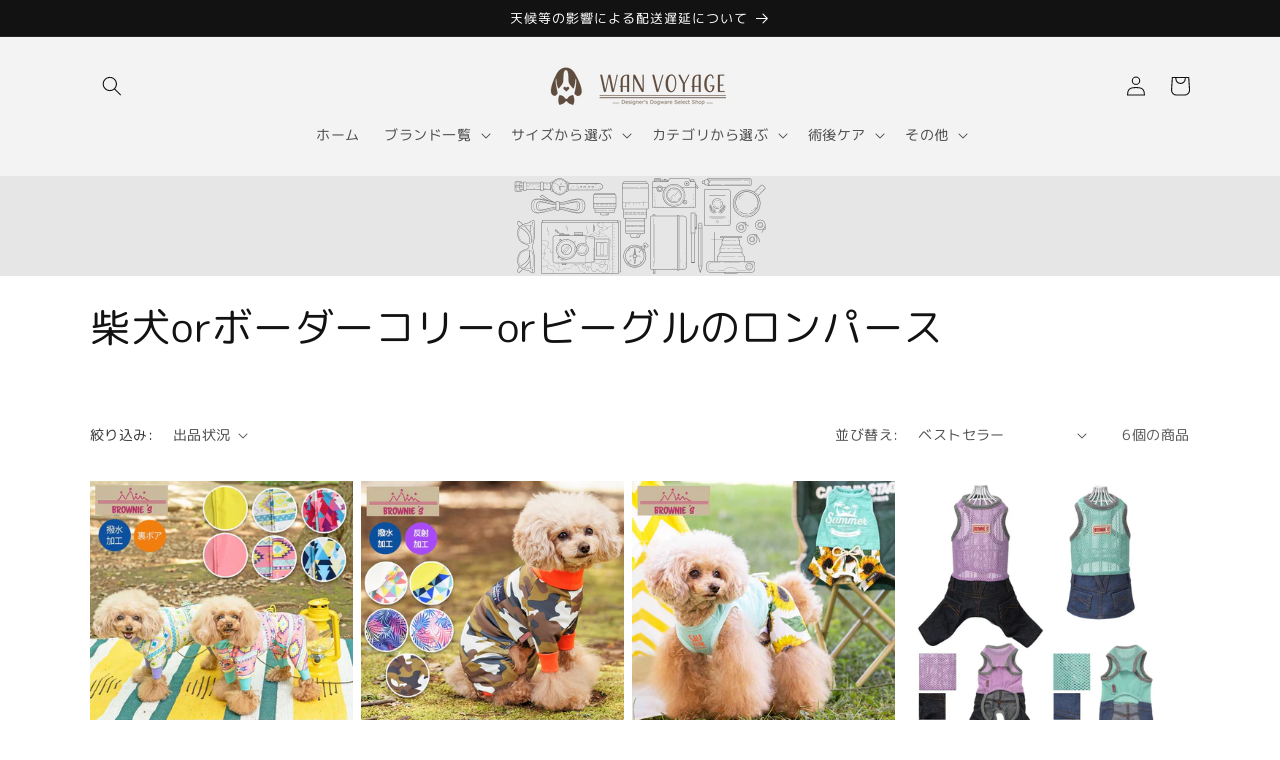

--- FILE ---
content_type: text/html; charset=utf-8
request_url: https://wan-voyage.com/collections/%E6%9F%B4%E7%8A%ACor%E3%83%9C%E3%83%BC%E3%83%80%E3%83%BC%E3%82%B3%E3%83%AA%E3%83%BCor%E3%83%93%E3%83%BC%E3%82%B0%E3%83%AB%E3%81%AE%E3%83%AD%E3%83%B3%E3%83%91%E3%83%BC%E3%82%B9
body_size: 63287
content:
<!doctype html>
<html class="no-js" lang="ja">
  <head>


    <meta charset="utf-8">
    <meta http-equiv="X-UA-Compatible" content="IE=edge">
    <meta name="viewport" content="width=device-width,initial-scale=1">
    <meta name="theme-color" content="">
    <link rel="canonical" href="https://wan-voyage.com/collections/%e6%9f%b4%e7%8a%acor%e3%83%9c%e3%83%bc%e3%83%80%e3%83%bc%e3%82%b3%e3%83%aa%e3%83%bcor%e3%83%93%e3%83%bc%e3%82%b0%e3%83%ab%e3%81%ae%e3%83%ad%e3%83%b3%e3%83%91%e3%83%bc%e3%82%b9">
    <link rel="preconnect" href="https://cdn.shopify.com" crossorigin><link rel="icon" type="image/png" href="//wan-voyage.com/cdn/shop/files/wv-logo-favicon.png?crop=center&height=32&v=1649821687&width=32"><link rel="preconnect" href="https://fonts.shopifycdn.com" crossorigin><title>
      柴犬orボーダーコリーorビーグルのロンパース
 &ndash; WAN VOYAGE（ワンボヤージュ）- お洒落なドッグウェア 犬服のお店</title>

    

    

<meta property="og:site_name" content="WAN VOYAGE（ワンボヤージュ）- お洒落なドッグウェア 犬服のお店">
<meta property="og:url" content="https://wan-voyage.com/collections/%e6%9f%b4%e7%8a%acor%e3%83%9c%e3%83%bc%e3%83%80%e3%83%bc%e3%82%b3%e3%83%aa%e3%83%bcor%e3%83%93%e3%83%bc%e3%82%b0%e3%83%ab%e3%81%ae%e3%83%ad%e3%83%b3%e3%83%91%e3%83%bc%e3%82%b9">
<meta property="og:title" content="柴犬orボーダーコリーorビーグルのロンパース">
<meta property="og:type" content="website">
<meta property="og:description" content="デザイナーズドッグウェアのWan-Voyage（ワンボヤージュ）です。 お洒落なペットウェア・ペットグッズをお届けします。 Brownie&#39;s（ブラウニーズ）、TINOTITO（ティノティート）、D&#39;s Chat（ディーズチャット）、SOLGRA（ソルグラ）、JekyllEgg（ジキルエッグ）、Dulce（ドゥルチェ）等、人気の犬服ブランドをご用意しています。"><meta property="og:image" content="http://wan-voyage.com/cdn/shop/files/wv-logo.png?height=628&pad_color=ffffff&v=1649812877&width=1200">
  <meta property="og:image:secure_url" content="https://wan-voyage.com/cdn/shop/files/wv-logo.png?height=628&pad_color=ffffff&v=1649812877&width=1200">
  <meta property="og:image:width" content="1200">
  <meta property="og:image:height" content="628"><meta name="twitter:card" content="summary_large_image">
<meta name="twitter:title" content="柴犬orボーダーコリーorビーグルのロンパース">
<meta name="twitter:description" content="デザイナーズドッグウェアのWan-Voyage（ワンボヤージュ）です。 お洒落なペットウェア・ペットグッズをお届けします。 Brownie&#39;s（ブラウニーズ）、TINOTITO（ティノティート）、D&#39;s Chat（ディーズチャット）、SOLGRA（ソルグラ）、JekyllEgg（ジキルエッグ）、Dulce（ドゥルチェ）等、人気の犬服ブランドをご用意しています。">


    <script src="//wan-voyage.com/cdn/shop/t/3/assets/constants.js?v=95358004781563950421682496237" defer="defer"></script>
    <script src="//wan-voyage.com/cdn/shop/t/3/assets/pubsub.js?v=2921868252632587581682496238" defer="defer"></script>
    <script src="//wan-voyage.com/cdn/shop/t/3/assets/global.js?v=127210358271191040921682496237" defer="defer"></script>
    <script>window.performance && window.performance.mark && window.performance.mark('shopify.content_for_header.start');</script><meta name="facebook-domain-verification" content="ka018dj22dg4d3oz5bqcn9ijitiybn">
<meta id="shopify-digital-wallet" name="shopify-digital-wallet" content="/61522018510/digital_wallets/dialog">
<meta name="shopify-checkout-api-token" content="f37a6b2bfb989a9e690ca4679b88df26">
<meta id="in-context-paypal-metadata" data-shop-id="61522018510" data-venmo-supported="false" data-environment="production" data-locale="ja_JP" data-paypal-v4="true" data-currency="JPY">
<link rel="alternate" type="application/atom+xml" title="Feed" href="/collections/%E6%9F%B4%E7%8A%ACor%E3%83%9C%E3%83%BC%E3%83%80%E3%83%BC%E3%82%B3%E3%83%AA%E3%83%BCor%E3%83%93%E3%83%BC%E3%82%B0%E3%83%AB%E3%81%AE%E3%83%AD%E3%83%B3%E3%83%91%E3%83%BC%E3%82%B9.atom" />
<link rel="alternate" type="application/json+oembed" href="https://wan-voyage.com/collections/%e6%9f%b4%e7%8a%acor%e3%83%9c%e3%83%bc%e3%83%80%e3%83%bc%e3%82%b3%e3%83%aa%e3%83%bcor%e3%83%93%e3%83%bc%e3%82%b0%e3%83%ab%e3%81%ae%e3%83%ad%e3%83%b3%e3%83%91%e3%83%bc%e3%82%b9.oembed">
<script async="async" src="/checkouts/internal/preloads.js?locale=ja-JP"></script>
<script id="apple-pay-shop-capabilities" type="application/json">{"shopId":61522018510,"countryCode":"JP","currencyCode":"JPY","merchantCapabilities":["supports3DS"],"merchantId":"gid:\/\/shopify\/Shop\/61522018510","merchantName":"WAN VOYAGE（ワンボヤージュ）- お洒落なドッグウェア 犬服のお店","requiredBillingContactFields":["postalAddress","email","phone"],"requiredShippingContactFields":["postalAddress","email","phone"],"shippingType":"shipping","supportedNetworks":["visa","masterCard","amex","jcb","discover"],"total":{"type":"pending","label":"WAN VOYAGE（ワンボヤージュ）- お洒落なドッグウェア 犬服のお店","amount":"1.00"},"shopifyPaymentsEnabled":true,"supportsSubscriptions":true}</script>
<script id="shopify-features" type="application/json">{"accessToken":"f37a6b2bfb989a9e690ca4679b88df26","betas":["rich-media-storefront-analytics"],"domain":"wan-voyage.com","predictiveSearch":false,"shopId":61522018510,"locale":"ja"}</script>
<script>var Shopify = Shopify || {};
Shopify.shop = "wan-voyage.myshopify.com";
Shopify.locale = "ja";
Shopify.currency = {"active":"JPY","rate":"1.0"};
Shopify.country = "JP";
Shopify.theme = {"name":"Dawn20230426","id":130617344206,"schema_name":"Dawn","schema_version":"9.0.0","theme_store_id":887,"role":"main"};
Shopify.theme.handle = "null";
Shopify.theme.style = {"id":null,"handle":null};
Shopify.cdnHost = "wan-voyage.com/cdn";
Shopify.routes = Shopify.routes || {};
Shopify.routes.root = "/";</script>
<script type="module">!function(o){(o.Shopify=o.Shopify||{}).modules=!0}(window);</script>
<script>!function(o){function n(){var o=[];function n(){o.push(Array.prototype.slice.apply(arguments))}return n.q=o,n}var t=o.Shopify=o.Shopify||{};t.loadFeatures=n(),t.autoloadFeatures=n()}(window);</script>
<script id="shop-js-analytics" type="application/json">{"pageType":"collection"}</script>
<script defer="defer" async type="module" src="//wan-voyage.com/cdn/shopifycloud/shop-js/modules/v2/client.init-shop-cart-sync_0MstufBG.ja.esm.js"></script>
<script defer="defer" async type="module" src="//wan-voyage.com/cdn/shopifycloud/shop-js/modules/v2/chunk.common_jll-23Z1.esm.js"></script>
<script defer="defer" async type="module" src="//wan-voyage.com/cdn/shopifycloud/shop-js/modules/v2/chunk.modal_HXih6-AF.esm.js"></script>
<script type="module">
  await import("//wan-voyage.com/cdn/shopifycloud/shop-js/modules/v2/client.init-shop-cart-sync_0MstufBG.ja.esm.js");
await import("//wan-voyage.com/cdn/shopifycloud/shop-js/modules/v2/chunk.common_jll-23Z1.esm.js");
await import("//wan-voyage.com/cdn/shopifycloud/shop-js/modules/v2/chunk.modal_HXih6-AF.esm.js");

  window.Shopify.SignInWithShop?.initShopCartSync?.({"fedCMEnabled":true,"windoidEnabled":true});

</script>
<script>(function() {
  var isLoaded = false;
  function asyncLoad() {
    if (isLoaded) return;
    isLoaded = true;
    var urls = ["https:\/\/toastibar-cdn.makeprosimp.com\/v1\/published\/83701\/68b5720a8486494c80c8c6c3d70eba79\/396\/app.js?v=1\u0026shop=wan-voyage.myshopify.com"];
    for (var i = 0; i < urls.length; i++) {
      var s = document.createElement('script');
      s.type = 'text/javascript';
      s.async = true;
      s.src = urls[i];
      var x = document.getElementsByTagName('script')[0];
      x.parentNode.insertBefore(s, x);
    }
  };
  if(window.attachEvent) {
    window.attachEvent('onload', asyncLoad);
  } else {
    window.addEventListener('load', asyncLoad, false);
  }
})();</script>
<script id="__st">var __st={"a":61522018510,"offset":32400,"reqid":"00f69333-1549-4729-8a3d-3af5393ea399-1769409218","pageurl":"wan-voyage.com\/collections\/%E6%9F%B4%E7%8A%ACor%E3%83%9C%E3%83%BC%E3%83%80%E3%83%BC%E3%82%B3%E3%83%AA%E3%83%BCor%E3%83%93%E3%83%BC%E3%82%B0%E3%83%AB%E3%81%AE%E3%83%AD%E3%83%B3%E3%83%91%E3%83%BC%E3%82%B9","u":"8faf7c1d6f73","p":"collection","rtyp":"collection","rid":284422111438};</script>
<script>window.ShopifyPaypalV4VisibilityTracking = true;</script>
<script id="captcha-bootstrap">!function(){'use strict';const t='contact',e='account',n='new_comment',o=[[t,t],['blogs',n],['comments',n],[t,'customer']],c=[[e,'customer_login'],[e,'guest_login'],[e,'recover_customer_password'],[e,'create_customer']],r=t=>t.map((([t,e])=>`form[action*='/${t}']:not([data-nocaptcha='true']) input[name='form_type'][value='${e}']`)).join(','),a=t=>()=>t?[...document.querySelectorAll(t)].map((t=>t.form)):[];function s(){const t=[...o],e=r(t);return a(e)}const i='password',u='form_key',d=['recaptcha-v3-token','g-recaptcha-response','h-captcha-response',i],f=()=>{try{return window.sessionStorage}catch{return}},m='__shopify_v',_=t=>t.elements[u];function p(t,e,n=!1){try{const o=window.sessionStorage,c=JSON.parse(o.getItem(e)),{data:r}=function(t){const{data:e,action:n}=t;return t[m]||n?{data:e,action:n}:{data:t,action:n}}(c);for(const[e,n]of Object.entries(r))t.elements[e]&&(t.elements[e].value=n);n&&o.removeItem(e)}catch(o){console.error('form repopulation failed',{error:o})}}const l='form_type',E='cptcha';function T(t){t.dataset[E]=!0}const w=window,h=w.document,L='Shopify',v='ce_forms',y='captcha';let A=!1;((t,e)=>{const n=(g='f06e6c50-85a8-45c8-87d0-21a2b65856fe',I='https://cdn.shopify.com/shopifycloud/storefront-forms-hcaptcha/ce_storefront_forms_captcha_hcaptcha.v1.5.2.iife.js',D={infoText:'hCaptchaによる保護',privacyText:'プライバシー',termsText:'利用規約'},(t,e,n)=>{const o=w[L][v],c=o.bindForm;if(c)return c(t,g,e,D).then(n);var r;o.q.push([[t,g,e,D],n]),r=I,A||(h.body.append(Object.assign(h.createElement('script'),{id:'captcha-provider',async:!0,src:r})),A=!0)});var g,I,D;w[L]=w[L]||{},w[L][v]=w[L][v]||{},w[L][v].q=[],w[L][y]=w[L][y]||{},w[L][y].protect=function(t,e){n(t,void 0,e),T(t)},Object.freeze(w[L][y]),function(t,e,n,w,h,L){const[v,y,A,g]=function(t,e,n){const i=e?o:[],u=t?c:[],d=[...i,...u],f=r(d),m=r(i),_=r(d.filter((([t,e])=>n.includes(e))));return[a(f),a(m),a(_),s()]}(w,h,L),I=t=>{const e=t.target;return e instanceof HTMLFormElement?e:e&&e.form},D=t=>v().includes(t);t.addEventListener('submit',(t=>{const e=I(t);if(!e)return;const n=D(e)&&!e.dataset.hcaptchaBound&&!e.dataset.recaptchaBound,o=_(e),c=g().includes(e)&&(!o||!o.value);(n||c)&&t.preventDefault(),c&&!n&&(function(t){try{if(!f())return;!function(t){const e=f();if(!e)return;const n=_(t);if(!n)return;const o=n.value;o&&e.removeItem(o)}(t);const e=Array.from(Array(32),(()=>Math.random().toString(36)[2])).join('');!function(t,e){_(t)||t.append(Object.assign(document.createElement('input'),{type:'hidden',name:u})),t.elements[u].value=e}(t,e),function(t,e){const n=f();if(!n)return;const o=[...t.querySelectorAll(`input[type='${i}']`)].map((({name:t})=>t)),c=[...d,...o],r={};for(const[a,s]of new FormData(t).entries())c.includes(a)||(r[a]=s);n.setItem(e,JSON.stringify({[m]:1,action:t.action,data:r}))}(t,e)}catch(e){console.error('failed to persist form',e)}}(e),e.submit())}));const S=(t,e)=>{t&&!t.dataset[E]&&(n(t,e.some((e=>e===t))),T(t))};for(const o of['focusin','change'])t.addEventListener(o,(t=>{const e=I(t);D(e)&&S(e,y())}));const B=e.get('form_key'),M=e.get(l),P=B&&M;t.addEventListener('DOMContentLoaded',(()=>{const t=y();if(P)for(const e of t)e.elements[l].value===M&&p(e,B);[...new Set([...A(),...v().filter((t=>'true'===t.dataset.shopifyCaptcha))])].forEach((e=>S(e,t)))}))}(h,new URLSearchParams(w.location.search),n,t,e,['guest_login'])})(!0,!0)}();</script>
<script integrity="sha256-4kQ18oKyAcykRKYeNunJcIwy7WH5gtpwJnB7kiuLZ1E=" data-source-attribution="shopify.loadfeatures" defer="defer" src="//wan-voyage.com/cdn/shopifycloud/storefront/assets/storefront/load_feature-a0a9edcb.js" crossorigin="anonymous"></script>
<script data-source-attribution="shopify.dynamic_checkout.dynamic.init">var Shopify=Shopify||{};Shopify.PaymentButton=Shopify.PaymentButton||{isStorefrontPortableWallets:!0,init:function(){window.Shopify.PaymentButton.init=function(){};var t=document.createElement("script");t.src="https://wan-voyage.com/cdn/shopifycloud/portable-wallets/latest/portable-wallets.ja.js",t.type="module",document.head.appendChild(t)}};
</script>
<script data-source-attribution="shopify.dynamic_checkout.buyer_consent">
  function portableWalletsHideBuyerConsent(e){var t=document.getElementById("shopify-buyer-consent"),n=document.getElementById("shopify-subscription-policy-button");t&&n&&(t.classList.add("hidden"),t.setAttribute("aria-hidden","true"),n.removeEventListener("click",e))}function portableWalletsShowBuyerConsent(e){var t=document.getElementById("shopify-buyer-consent"),n=document.getElementById("shopify-subscription-policy-button");t&&n&&(t.classList.remove("hidden"),t.removeAttribute("aria-hidden"),n.addEventListener("click",e))}window.Shopify?.PaymentButton&&(window.Shopify.PaymentButton.hideBuyerConsent=portableWalletsHideBuyerConsent,window.Shopify.PaymentButton.showBuyerConsent=portableWalletsShowBuyerConsent);
</script>
<script data-source-attribution="shopify.dynamic_checkout.cart.bootstrap">document.addEventListener("DOMContentLoaded",(function(){function t(){return document.querySelector("shopify-accelerated-checkout-cart, shopify-accelerated-checkout")}if(t())Shopify.PaymentButton.init();else{new MutationObserver((function(e,n){t()&&(Shopify.PaymentButton.init(),n.disconnect())})).observe(document.body,{childList:!0,subtree:!0})}}));
</script>
<link id="shopify-accelerated-checkout-styles" rel="stylesheet" media="screen" href="https://wan-voyage.com/cdn/shopifycloud/portable-wallets/latest/accelerated-checkout-backwards-compat.css" crossorigin="anonymous">
<style id="shopify-accelerated-checkout-cart">
        #shopify-buyer-consent {
  margin-top: 1em;
  display: inline-block;
  width: 100%;
}

#shopify-buyer-consent.hidden {
  display: none;
}

#shopify-subscription-policy-button {
  background: none;
  border: none;
  padding: 0;
  text-decoration: underline;
  font-size: inherit;
  cursor: pointer;
}

#shopify-subscription-policy-button::before {
  box-shadow: none;
}

      </style>
<script id="sections-script" data-sections="header" defer="defer" src="//wan-voyage.com/cdn/shop/t/3/compiled_assets/scripts.js?v=3393"></script>
<script>window.performance && window.performance.mark && window.performance.mark('shopify.content_for_header.end');</script>


    <style data-shopify>
      @font-face {
  font-family: "M PLUS Rounded 1c";
  font-weight: 400;
  font-style: normal;
  font-display: swap;
  src: url("//wan-voyage.com/cdn/fonts/m_plus_rounded_1c/mplusrounded1c_n4.428b9fa30c4086bbfa642d0a0d9d72a6ec44279a.woff2") format("woff2"),
       url("//wan-voyage.com/cdn/fonts/m_plus_rounded_1c/mplusrounded1c_n4.ce0152988a729fed7b84fea71f3afe32bf439e2e.woff") format("woff");
}

      @font-face {
  font-family: "M PLUS Rounded 1c";
  font-weight: 700;
  font-style: normal;
  font-display: swap;
  src: url("//wan-voyage.com/cdn/fonts/m_plus_rounded_1c/mplusrounded1c_n7.f7691cd578296d6750074c017215a9ce717e7705.woff2") format("woff2"),
       url("//wan-voyage.com/cdn/fonts/m_plus_rounded_1c/mplusrounded1c_n7.f753c025b7c188654cf5d0d25369b9d6868049fa.woff") format("woff");
}

      
      
      @font-face {
  font-family: "M PLUS Rounded 1c";
  font-weight: 400;
  font-style: normal;
  font-display: swap;
  src: url("//wan-voyage.com/cdn/fonts/m_plus_rounded_1c/mplusrounded1c_n4.428b9fa30c4086bbfa642d0a0d9d72a6ec44279a.woff2") format("woff2"),
       url("//wan-voyage.com/cdn/fonts/m_plus_rounded_1c/mplusrounded1c_n4.ce0152988a729fed7b84fea71f3afe32bf439e2e.woff") format("woff");
}


      :root {
        --font-body-family: "M PLUS Rounded 1c", sans-serif;
        --font-body-style: normal;
        --font-body-weight: 400;
        --font-body-weight-bold: 700;

        --font-heading-family: "M PLUS Rounded 1c", sans-serif;
        --font-heading-style: normal;
        --font-heading-weight: 400;

        --font-body-scale: 1.0;
        --font-heading-scale: 1.0;

        --color-base-text: 18, 18, 18;
        --color-shadow: 18, 18, 18;
        --color-base-background-1: 255, 255, 255;
        --color-base-background-2: 243, 243, 243;
        --color-base-solid-button-labels: 255, 255, 255;
        --color-base-outline-button-labels: 115, 100, 100;
        --color-base-accent-1: 115, 100, 100;
        --color-base-accent-2: 51, 79, 180;
        --payment-terms-background-color: #ffffff;

        --gradient-base-background-1: #ffffff;
        --gradient-base-background-2: #f3f3f3;
        --gradient-base-accent-1: #736464;
        --gradient-base-accent-2: #334fb4;

        --media-padding: px;
        --media-border-opacity: 0.05;
        --media-border-width: 1px;
        --media-radius: 0px;
        --media-shadow-opacity: 0.0;
        --media-shadow-horizontal-offset: 0px;
        --media-shadow-vertical-offset: 4px;
        --media-shadow-blur-radius: 5px;
        --media-shadow-visible: 0;

        --page-width: 120rem;
        --page-width-margin: 0rem;

        --product-card-image-padding: 0.0rem;
        --product-card-corner-radius: 0.0rem;
        --product-card-text-alignment: left;
        --product-card-border-width: 0.0rem;
        --product-card-border-opacity: 0.1;
        --product-card-shadow-opacity: 0.0;
        --product-card-shadow-visible: 0;
        --product-card-shadow-horizontal-offset: 0.0rem;
        --product-card-shadow-vertical-offset: 0.4rem;
        --product-card-shadow-blur-radius: 0.5rem;

        --collection-card-image-padding: 0.0rem;
        --collection-card-corner-radius: 0.0rem;
        --collection-card-text-alignment: left;
        --collection-card-border-width: 0.0rem;
        --collection-card-border-opacity: 0.0;
        --collection-card-shadow-opacity: 0.1;
        --collection-card-shadow-visible: 1;
        --collection-card-shadow-horizontal-offset: 0.0rem;
        --collection-card-shadow-vertical-offset: 0.0rem;
        --collection-card-shadow-blur-radius: 0.0rem;

        --blog-card-image-padding: 0.0rem;
        --blog-card-corner-radius: 0.0rem;
        --blog-card-text-alignment: left;
        --blog-card-border-width: 0.0rem;
        --blog-card-border-opacity: 0.0;
        --blog-card-shadow-opacity: 0.1;
        --blog-card-shadow-visible: 1;
        --blog-card-shadow-horizontal-offset: 0.0rem;
        --blog-card-shadow-vertical-offset: 0.0rem;
        --blog-card-shadow-blur-radius: 0.0rem;

        --badge-corner-radius: 4.0rem;

        --popup-border-width: 1px;
        --popup-border-opacity: 0.1;
        --popup-corner-radius: 0px;
        --popup-shadow-opacity: 0.0;
        --popup-shadow-horizontal-offset: 0px;
        --popup-shadow-vertical-offset: 4px;
        --popup-shadow-blur-radius: 5px;

        --drawer-border-width: 1px;
        --drawer-border-opacity: 0.1;
        --drawer-shadow-opacity: 0.0;
        --drawer-shadow-horizontal-offset: 0px;
        --drawer-shadow-vertical-offset: 4px;
        --drawer-shadow-blur-radius: 5px;

        --spacing-sections-desktop: 0px;
        --spacing-sections-mobile: 0px;

        --grid-desktop-vertical-spacing: 8px;
        --grid-desktop-horizontal-spacing: 8px;
        --grid-mobile-vertical-spacing: 4px;
        --grid-mobile-horizontal-spacing: 4px;

        --text-boxes-border-opacity: 0.1;
        --text-boxes-border-width: 0px;
        --text-boxes-radius: 0px;
        --text-boxes-shadow-opacity: 0.0;
        --text-boxes-shadow-visible: 0;
        --text-boxes-shadow-horizontal-offset: 0px;
        --text-boxes-shadow-vertical-offset: 4px;
        --text-boxes-shadow-blur-radius: 5px;

        --buttons-radius: 40px;
        --buttons-radius-outset: 44px;
        --buttons-border-width: 4px;
        --buttons-border-opacity: 1.0;
        --buttons-shadow-opacity: 0.5;
        --buttons-shadow-visible: 1;
        --buttons-shadow-horizontal-offset: 0px;
        --buttons-shadow-vertical-offset: 4px;
        --buttons-shadow-blur-radius: 5px;
        --buttons-border-offset: 0.3px;

        --inputs-radius: 0px;
        --inputs-border-width: 1px;
        --inputs-border-opacity: 0.55;
        --inputs-shadow-opacity: 0.0;
        --inputs-shadow-horizontal-offset: 0px;
        --inputs-margin-offset: 0px;
        --inputs-shadow-vertical-offset: 4px;
        --inputs-shadow-blur-radius: 5px;
        --inputs-radius-outset: 0px;

        --variant-pills-radius: 40px;
        --variant-pills-border-width: 1px;
        --variant-pills-border-opacity: 0.55;
        --variant-pills-shadow-opacity: 0.0;
        --variant-pills-shadow-horizontal-offset: 0px;
        --variant-pills-shadow-vertical-offset: 4px;
        --variant-pills-shadow-blur-radius: 5px;
      }

      *,
      *::before,
      *::after {
        box-sizing: inherit;
      }

      html {
        box-sizing: border-box;
        font-size: calc(var(--font-body-scale) * 62.5%);
        height: 100%;
      }

      body {
        display: grid;
        grid-template-rows: auto auto 1fr auto;
        grid-template-columns: 100%;
        min-height: 100%;
        margin: 0;
        font-size: 1.5rem;
        letter-spacing: 0.06rem;
        line-height: calc(1 + 0.8 / var(--font-body-scale));
        font-family: var(--font-body-family);
        font-style: var(--font-body-style);
        font-weight: var(--font-body-weight);
      }

      @media screen and (min-width: 750px) {
        body {
          font-size: 1.6rem;
        }
      }
    </style>

    <link href="//wan-voyage.com/cdn/shop/t/3/assets/base.css?v=179192097675080753731711011225" rel="stylesheet" type="text/css" media="all" />
<link rel="preload" as="font" href="//wan-voyage.com/cdn/fonts/m_plus_rounded_1c/mplusrounded1c_n4.428b9fa30c4086bbfa642d0a0d9d72a6ec44279a.woff2" type="font/woff2" crossorigin><link rel="preload" as="font" href="//wan-voyage.com/cdn/fonts/m_plus_rounded_1c/mplusrounded1c_n4.428b9fa30c4086bbfa642d0a0d9d72a6ec44279a.woff2" type="font/woff2" crossorigin><link rel="stylesheet" href="//wan-voyage.com/cdn/shop/t/3/assets/component-predictive-search.css?v=85913294783299393391682496237" media="print" onload="this.media='all'"><script>document.documentElement.className = document.documentElement.className.replace('no-js', 'js');
    if (Shopify.designMode) {
      document.documentElement.classList.add('shopify-design-mode');
    }
    </script>
  



    

<!-- BEGIN app block: shopify://apps/rt-page-speed-booster/blocks/app-embed/4a6fa896-93b0-4e15-9d32-c2311aca53bb --><script>
  window.roarJs = window.roarJs || {};
  roarJs.QuicklinkConfig = {
    metafields: {
      shop: "wan-voyage.myshopify.com",
      settings: {"customized":{"enabled":"1","option":"viewport","intensity":"150"},"mobile":{"enabled":"0","option":"intensity","intensity":"150"}},
      moneyFormat: "¥{{amount_no_decimals}}"
    }
  }
</script>
<script src='https://cdn.shopify.com/extensions/019b6b0f-4023-7492-aa67-5410b9565fa4/booster-2/assets/quicklink.js' defer></script>


<!-- END app block --><!-- BEGIN app block: shopify://apps/sami-b2b-lock/blocks/app-embed/8d86a3b4-97b3-44ab-adc1-ec01c5a89da9 -->
 


  <script>

    window.Samita = window.Samita || {}
    Samita.SamitaLocksAccessParams = Samita.SamitaLocksAccessParams || {}
    Samita.SamitaLocksAccessParams.settings =  {"general":{"copyright":true,"customcss":".lock__notificationBody img {\n    display: none;\n}\n\n.lock__notificationBody {\n    background-image: url(https://cdn.shopify.com/s/files/1/0615/2201/8510/files/wv_lock.png?v=1719988511);\n    background-size: contain;\n    background-repeat: no-repeat;\n    background-position: center;\n    height: 200px;\n    justify-content: end !important;\n}\n\nbody .lock__notificationTemplateWrapper {\n    max-width: 100%;\n}","price_atc":"plain_text","effect_button":"ripple","collectFeedback":true,"placeholder_message":true,"placeholder_templateLock":true},"template":{"text_color":"#000","btn_bg_color":"#736464","bg_placeholder":"#f3f3f3","btn_text_color":"#ffffff","bg_notification":"#fff","input_box_shadow":"#ccc","plain_text_color":"#230d0d","color_placeholder":"#000","button_priceAtc_bg":"#5487a0","input_passcode_color":"#000","button_priceAtc_color":"#fff","input_passcode_background":"#ffffff"}};
    Samita.SamitaLocksAccessParams.locks =  [{"access":1,"id":43868,"resources_conditional":{"ip":{"type":"whitelist","message":"This content is not available in your country","countries":[]},"type":["passcode"],"customer":{"logic":[[{"type":"tagged_with","value":null}]],"source":"rules","listManual":[]},"passcode":{"code":null,"message":"パスワードを入力して「送信」を押してください。","listCode":[]},"redirect":{"type":"login","modal":{"title":"Restricted Page","button":"Go to login","buttonUrl":"/account/login","description":"You need to log in to access this page"}},"secretLink":{"code":[],"links":[],"message":null,"resources":"products"},"checkoutLock":{"error":{"default":{"message":"Sorry, this item can’t be purchased","allProduct":"All products in this store cannot be checked out","customerIsLogin":"Checkout is available for guests only","productTagEqual":"Product {{ title }} has a tag that prevents checkout","customerTagEqual":"Your account has a tag that prevents checkout","customerEmailEqual":"Your email is not eligible for checkout","customerIsNotLogin":"You need to log in before proceeding with checkout","customerPhoneEqual":"Your phone is not eligible for checkout","productTagNotEqual":"Products must have a specific tag to proceed with checkout","selectProductEqual":"Product {{ title }} cannot be checked out","customerTagNotEqual":"Your account needs a specific tag to proceed with checkout","customerEmailContains":"Your email contains characters that prevent checkout","customerEmailNotEqual":"Your email is not eligible for checkout","customerPhoneNotEqual":"Your phone is not eligible for checkout","selectProductNotEqual":"Only certain products are eligible for checkout"}},"operator":"and","conditions":[{"value":null,"where":"EQUALS","select":"ALL","values":[]}]}},"advanced":{"language":{"active":false,"languages":[]},"dateRange":{"active":false,"endDate":"2025-12-18T09:46:05.312Z","startDate":"2025-12-17T09:46:05.312Z"},"hideHeaderFooter":false,"formRequestAccess":{"form":"default","title":"Request access","action":"request access!","active":false,"message":"You do not have access right?","shortcode":null}},"resources_lock":{"url":[null],"page":[],"type":"collections","blogs":{"active":"blogs","selectedBlogs":[],"selectedArticles":[]},"exclude":{"url":[],"active":false},"setting":["all"],"hideList":false,"products":[],"variants":[],"PreviewLink":"wan-voyage.myshopify.com/collections/arwan26ss","collections":{"302806859982":"collections"},"grandAccess":{"time":"3","interval":"day"},"limitProduct":"manual","allowHomePage":true,"excludeProduct":{"list":[],"active":false}},"status":1},{"access":1,"id":37511,"resources_conditional":{"ip":{"type":"whitelist","message":"This content is not available in your country","countries":[]},"type":["passcode"],"customer":{"logic":[[{"type":"tagged_with","value":null}]],"source":"rules","listManual":[]},"passcode":{"code":null,"message":"パスワードを入力して「送信」を押してください。","listCode":[]},"redirect":{"type":"login","modal":{"title":"Restricted Page","button":"Go to login","buttonUrl":"/account/login","description":"You need to log in to access this page"}},"secretLink":{"code":[],"links":[],"message":null,"resources":"products"},"checkoutLock":{"error":{"default":{"message":"Sorry, this item can’t be purchased","allProduct":"All products in this store cannot be checked out","customerIsLogin":"Checkout is available for guests only","productTagEqual":"Product {{ title }} has a tag that prevents checkout","customerTagEqual":"Your account has a tag that prevents checkout","customerEmailEqual":"Your email is not eligible for checkout","customerIsNotLogin":"You need to log in before proceeding with checkout","customerPhoneEqual":"Your phone is not eligible for checkout","productTagNotEqual":"Products must have a specific tag to proceed with checkout","selectProductEqual":"Product {{ title }} cannot be checked out","customerTagNotEqual":"Your account needs a specific tag to proceed with checkout","customerEmailContains":"Your email contains characters that prevent checkout","customerEmailNotEqual":"Your email is not eligible for checkout","customerPhoneNotEqual":"Your phone is not eligible for checkout","selectProductNotEqual":"Only certain products are eligible for checkout"}},"operator":"and","conditions":[{"value":null,"where":"EQUALS","select":"ALL","values":[]}]}},"advanced":{"language":{"active":false,"languages":[]},"dataRange":{"active":false},"integrationForm":{"active":false,"shortcode":null},"formRequestAccess":{"active":false}},"resources_lock":{"url":[null],"page":[],"type":"collections","blogs":{"active":"blogs","selectedBlogs":[],"selectedArticles":[]},"exclude":{"url":[],"active":false},"setting":["all"],"hideList":false,"products":[],"variants":[],"PreviewLink":"wan-voyage.myshopify.com/collections/アルわん優待25aw","collections":{"300785008846":"collections"},"grandAccess":{"time":"3","interval":"day"},"limitProduct":"manual","allowHomePage":true},"status":1},{"access":1,"id":23996,"resources_conditional":{"type":["passcode"],"customer":{"logic":[[{"type":"tagged_with","value":null}]],"source":"rules","listManual":[]},"passcode":{"code":null,"message":"パスワードを入力して「送信」を押してください。","listCode":[]},"redirect":{"type":"login"},"secretLink":{"code":[],"links":[],"message":null,"resources":"products"}},"advanced":null,"resources_lock":{"url":null,"page":[],"type":"collections","blogs":{"active":"blogs","selectedBlogs":[],"selectedArticles":[]},"exclude":{"url":[],"active":false},"setting":["all"],"hideList":false,"products":[],"PreviewLink":"https://wan-voyage.myshopify.com/collections/アルわん先行販売","collections":{"298570678478":"collections"},"grandAccess":{"time":"3","interval":"day"},"limitProduct":"manual","allowHomePage":true},"status":1}];
    Samita.SamitaLocksAccessParams.themeStoreId = Shopify.theme.theme_store_id;
    Samita.SamitaLocksAccessParams.ShopUrl = Shopify.shop;
    Samita.SamitaLocksAccessParams.features =  {"conditions_specific_products":-1,"isCreateAbleLock":true,"number_lock_to_add":-1,"login_to_view_products":true,"login_to_view_pages":true,"login_to_view_urls":true,"login_to_view_blogs":true,"login_to_view_collections":true,"login_to_view_whole_websites":true,"password_protect_pages_with_locks":true,"add_multiple_passcode":true,"secret_link_view_page":true,"exclude_specific_URLs":true,"login_view_price":true,"hide_product_and_collection":true,"hide_add_to_cart_price_and_btn":true,"redirect_to_any_page_url":true,"hide_price_on_gg_search":true,"select_blog_article_to_lock":true,"select_customer_for_lock":true,"exclude_product":true,"request_access":true,"integrateApp":true,"date_range":true,"country_restriction":true,"available_languages":true,"lock_variants":true,"checkout_lock":true};
    Samita.SamitaLocksAccessParams.themeInfo  = [{"id":130617344206,"name":"Dawn20230426","role":"main","theme_store_id":887,"selected":true,"theme_name":"Dawn","theme_version":"9.0.0"}];
    Samita.SamitaLocksAccessParams.appUrl = "https:\/\/lock.samita.io";
    Samita.SamitaLocksAccessParams.selector = {"theme_store_id":887,"theme_name":"Dawn","product":{"price":"div[id*='price-template']","btnAtc":".product-form__buttons button.product-form__submit","mainContent":"main#MainContent"},"collection":{"productSelector":"ul.grid.product-grid li.grid__item, div#gf-products > div","collectionSelect":"li.collection-list__item.grid__item","price":".card-information .price, .spf-product-card__price-wrapper","btnAtc":"form.spf-product__form"},"searchPage":{"productSelector":"ul.grid.product-grid li.grid__item","price":".card-information .price","btnAtc":""},"otherPage":{"productSelector":"ul.grid.product-grid li.grid__item","price":".card-information .price","collectionSelect":"li.collection-list__item"},"index":{"productSelector":"ul.grid.product-grid li.grid__item","collectionSelect":".collection-list .collection-list__item","price":".card-information .price","btnAtc":""}};
    Samita.SamitaLocksAccessParams.translation = {"default":{"general":{"Back":"戻る","Submit":"送信","Enter_passcode":"パスワードを入力してください","Passcode_empty":"パスワードは空白にはできません","secret_lock_atc":"この商品をカートに入れることはできません","title_linkScret":"The link is locked !!","customer_lock_atc":"Button add to cart has been lock !!","secret_lock_price":"この商品の価格は見えません","Login_to_see_price":"ログインして価格を確認","Passcode_incorrect":"パスワードが違います","customer_lock_price":"Price had been locked !!","Login_to_Add_to_cart":"ログインしてカートに追加","notification_linkScret":"resource accessible only with secret link","This_resource_has_been_locked":"この商品はパスワードが必要です","please_enter_passcode_to_unlock":"パスワードを入力してください"}}};
    Samita.SamitaLocksAccessParams.locale = "ja";
    Samita.SamitaLocksAccessParams.current_locale = "ja";
    Samita.SamitaLocksAccessParams.ListHandle = [];
    Samita.SamitaLocksAccessParams.ProductsLoad = [];
    Samita.SamitaLocksAccessParams.proxy_url = "/apps/samita-lock"
    Samita.SamitaLocksAccessParams.tokenStorefrontSamiLock = "313ef6ae8b4d5af7b94820f5ef87aecf";

    if(window?.Shopify?.designMode){
        window.Samita.SamitaLocksAccessParams.locks = [];
    }

    
      document.querySelector('html').classList.add('smt-loadding');
    

    
    

    

    
    Samita.SamitaLocksAccessParams.ProductsLoad = Samita.SamitaLocksAccessParams.ProductsLoad || []
    Samita.SamitaLocksAccessParams.ProductsLoad = Samita.SamitaLocksAccessParams.ProductsLoad.concat([
        
          
            
            {
              "id":7084002115790,
              "title":"【2022年モデル】撥水アクティブロンパース スノーウェア S\/M\/L\/XL\/XXL\/DXS\/DS\/DM\/4L\/5L\/6L\/OS\/OM\/OL\/FBS\/FBM\/FBL BROWNIE'S-ブラウニーズ- 犬服 ドッグウェア 小型犬 中型犬 大型犬 BR22AW br163710-1",
              "type":"",
              "handle":"br163710-1",
              "collections":[281155436750,281686900942,284423454926,279813652686,284424798414,284400713934,284420931790,284400156878,284400648398,284420702414,284400681166,284421587150,284421357774,284422602958,284421161166,284421914830,284401500366,284400550094,284401696974,284400582862,284401303758,284400517326,301762838734,293193220302,284422111438,295370752206,284002779342,284400484558],
              "tags":["L\/XL\/XXL","XS\/S\/M","ダックス","中型犬","小型犬"],
              "images":["\/\/wan-voyage.com\/cdn\/shop\/files\/br-710_main01_78105a91-2568-43df-bfe3-ee79293574fd.jpg?v=1750843960","\/\/wan-voyage.com\/cdn\/shop\/files\/br-710_size1.jpg?v=1750843961","\/\/wan-voyage.com\/cdn\/shop\/files\/br-710-info.jpg?v=1750843961","\/\/wan-voyage.com\/cdn\/shop\/files\/br-710_coordinate00_965a843c-accf-4f6d-810c-4aa147c54d75.jpg?v=1750843960","\/\/wan-voyage.com\/cdn\/shop\/files\/br-710_coordinate01_64c62e25-eaa5-4798-8a3f-dab3ed72d972.jpg?v=1750843960","\/\/wan-voyage.com\/cdn\/shop\/products\/br-710_coordinate02_39c4b72f-b6ab-4ea1-8073-31bc98870bb0.jpg?v=1750843961","\/\/wan-voyage.com\/cdn\/shop\/files\/br-710_color_97133802-e62d-4ef0-8ffd-d846b5ef1dce.jpg?v=1750843961","\/\/wan-voyage.com\/cdn\/shop\/files\/br-710_model01_8ff66dbc-a75e-4b92-9c08-85f0f29d8129.jpg?v=1750843961","\/\/wan-voyage.com\/cdn\/shop\/files\/br-710_model02_d3cff69d-58ca-46d1-bf8f-a16bf6ef05a7.jpg?v=1750843961","\/\/wan-voyage.com\/cdn\/shop\/files\/br-710_model03_50d52b91-1093-4a63-a1ec-eb541ce6994e.jpg?v=1750843961","\/\/wan-voyage.com\/cdn\/shop\/products\/br-710_model04_81948f71-3f3b-443a-93dd-84f5d5635cef.jpg?v=1750843961"],
              "first_available_variant": {
                "id":41484126519502
              },
              "available":true,
              "selling_plan_groups": [],
              "variants": [
                
                  
                  {
                    "id":41484126355662, 
                    "title":"ツートンYellow・Sサイズ",
                    "price":539000,
                    "available":false,
                  }
                
                  ,
                  {
                    "id":41484126388430, 
                    "title":"ツートンYellow・Mサイズ",
                    "price":539000,
                    "available":false,
                  }
                
                  ,
                  {
                    "id":41484126421198, 
                    "title":"ツートンYellow・Lサイズ",
                    "price":539000,
                    "available":false,
                  }
                
                  ,
                  {
                    "id":41484126453966, 
                    "title":"ツートンYellow・XLサイズ",
                    "price":539000,
                    "available":false,
                  }
                
                  ,
                  {
                    "id":41484126486734, 
                    "title":"ツートンYellow・XXLサイズ",
                    "price":539000,
                    "available":false,
                  }
                
                  ,
                  {
                    "id":41484126519502, 
                    "title":"ツートンYellow・DXSサイズ",
                    "price":539000,
                    "available":true,
                  }
                
                  ,
                  {
                    "id":41484126552270, 
                    "title":"ツートンYellow・DSサイズ",
                    "price":539000,
                    "available":false,
                  }
                
                  ,
                  {
                    "id":41484126585038, 
                    "title":"ツートンYellow・DMサイズ",
                    "price":539000,
                    "available":false,
                  }
                
                  ,
                  {
                    "id":41484126617806, 
                    "title":"ツートンPink・Sサイズ",
                    "price":539000,
                    "available":false,
                  }
                
                  ,
                  {
                    "id":41484126650574, 
                    "title":"ツートンPink・Mサイズ",
                    "price":539000,
                    "available":false,
                  }
                
                  ,
                  {
                    "id":41484126683342, 
                    "title":"ツートンPink・Lサイズ",
                    "price":539000,
                    "available":false,
                  }
                
                  ,
                  {
                    "id":41484126716110, 
                    "title":"ツートンPink・XLサイズ",
                    "price":539000,
                    "available":false,
                  }
                
                  ,
                  {
                    "id":41484126748878, 
                    "title":"ツートンPink・XXLサイズ",
                    "price":539000,
                    "available":true,
                  }
                
                  ,
                  {
                    "id":41484126781646, 
                    "title":"ツートンPink・DXSサイズ",
                    "price":539000,
                    "available":true,
                  }
                
                  ,
                  {
                    "id":41484126814414, 
                    "title":"ツートンPink・DSサイズ",
                    "price":539000,
                    "available":true,
                  }
                
                  ,
                  {
                    "id":41484126847182, 
                    "title":"ツートンPink・DMサイズ",
                    "price":539000,
                    "available":false,
                  }
                
                  ,
                  {
                    "id":41484127142094, 
                    "title":"ネイティブ柄Pink・Sサイズ",
                    "price":539000,
                    "available":false,
                  }
                
                  ,
                  {
                    "id":41484127207630, 
                    "title":"ネイティブ柄Pink・Lサイズ",
                    "price":539000,
                    "available":false,
                  }
                
                  ,
                  {
                    "id":41484127240398, 
                    "title":"ネイティブ柄Pink・XLサイズ",
                    "price":539000,
                    "available":false,
                  }
                
                  ,
                  {
                    "id":41484127273166, 
                    "title":"ネイティブ柄Pink・XXLサイズ",
                    "price":539000,
                    "available":true,
                  }
                
                  ,
                  {
                    "id":41484127305934, 
                    "title":"ネイティブ柄Pink・DXSサイズ",
                    "price":539000,
                    "available":false,
                  }
                
                  ,
                  {
                    "id":41484127338702, 
                    "title":"ネイティブ柄Pink・DSサイズ",
                    "price":539000,
                    "available":false,
                  }
                
                  ,
                  {
                    "id":41484127371470, 
                    "title":"ネイティブ柄Pink・DMサイズ",
                    "price":539000,
                    "available":false,
                  }
                
                  ,
                  {
                    "id":43084183142606, 
                    "title":"ツートンYellow・4Lサイズ",
                    "price":737000,
                    "available":false,
                  }
                
                  ,
                  {
                    "id":43084183175374, 
                    "title":"ツートンYellow・5Lサイズ",
                    "price":737000,
                    "available":true,
                  }
                
                  ,
                  {
                    "id":43084183208142, 
                    "title":"ツートンYellow・6Lサイズ",
                    "price":737000,
                    "available":true,
                  }
                
                  ,
                  {
                    "id":43084183240910, 
                    "title":"ツートンYellow・OSサイズ",
                    "price":737000,
                    "available":true,
                  }
                
                  ,
                  {
                    "id":43084183273678, 
                    "title":"ツートンYellow・OMサイズ",
                    "price":737000,
                    "available":false,
                  }
                
                  ,
                  {
                    "id":43084183306446, 
                    "title":"ツートンYellow・OLサイズ",
                    "price":737000,
                    "available":false,
                  }
                
                  ,
                  {
                    "id":43084183339214, 
                    "title":"ツートンPink・4Lサイズ",
                    "price":737000,
                    "available":true,
                  }
                
                  ,
                  {
                    "id":43084183371982, 
                    "title":"ツートンPink・5Lサイズ",
                    "price":737000,
                    "available":true,
                  }
                
                  ,
                  {
                    "id":43084183404750, 
                    "title":"ツートンPink・6Lサイズ",
                    "price":737000,
                    "available":true,
                  }
                
                  ,
                  {
                    "id":43084183437518, 
                    "title":"ツートンPink・OSサイズ",
                    "price":737000,
                    "available":true,
                  }
                
                  ,
                  {
                    "id":43084183470286, 
                    "title":"ツートンPink・OMサイズ",
                    "price":737000,
                    "available":false,
                  }
                
                  ,
                  {
                    "id":43084183503054, 
                    "title":"ツートンPink・OLサイズ",
                    "price":737000,
                    "available":true,
                  }
                
                  ,
                  {
                    "id":43084183535822, 
                    "title":"ネイティブ柄Off-white・4Lサイズ",
                    "price":737000,
                    "available":true,
                  }
                
                  ,
                  {
                    "id":43084183568590, 
                    "title":"ネイティブ柄Off-white・5Lサイズ",
                    "price":737000,
                    "available":true,
                  }
                
                  ,
                  {
                    "id":43084183601358, 
                    "title":"ネイティブ柄Off-white・6Lサイズ",
                    "price":737000,
                    "available":true,
                  }
                
                  ,
                  {
                    "id":43084183634126, 
                    "title":"ネイティブ柄Off-white・OSサイズ",
                    "price":737000,
                    "available":true,
                  }
                
                  ,
                  {
                    "id":43084183666894, 
                    "title":"ネイティブ柄Off-white・OMサイズ",
                    "price":737000,
                    "available":true,
                  }
                
                  ,
                  {
                    "id":43084183699662, 
                    "title":"ネイティブ柄Off-white・OLサイズ",
                    "price":737000,
                    "available":true,
                  }
                
                  ,
                  {
                    "id":43084183732430, 
                    "title":"ネイティブ柄Pink・4Lサイズ",
                    "price":737000,
                    "available":false,
                  }
                
                  ,
                  {
                    "id":43084183765198, 
                    "title":"ネイティブ柄Pink・5Lサイズ",
                    "price":737000,
                    "available":true,
                  }
                
                  ,
                  {
                    "id":43084183797966, 
                    "title":"ネイティブ柄Pink・6Lサイズ",
                    "price":737000,
                    "available":true,
                  }
                
                  ,
                  {
                    "id":43084183830734, 
                    "title":"ネイティブ柄Pink・OSサイズ",
                    "price":737000,
                    "available":true,
                  }
                
                  ,
                  {
                    "id":43084183863502, 
                    "title":"ネイティブ柄Pink・OMサイズ",
                    "price":737000,
                    "available":false,
                  }
                
                  ,
                  {
                    "id":43084183896270, 
                    "title":"ネイティブ柄Pink・OLサイズ",
                    "price":737000,
                    "available":true,
                  }
                
                  ,
                  {
                    "id":43084183929038, 
                    "title":"ツリー柄Red・4Lサイズ",
                    "price":737000,
                    "available":true,
                  }
                
                  ,
                  {
                    "id":43084183961806, 
                    "title":"ツリー柄Red・5Lサイズ",
                    "price":737000,
                    "available":false,
                  }
                
                  ,
                  {
                    "id":43084183994574, 
                    "title":"ツリー柄Red・6Lサイズ",
                    "price":737000,
                    "available":true,
                  }
                
                  ,
                  {
                    "id":43084184027342, 
                    "title":"ツリー柄Red・OSサイズ",
                    "price":737000,
                    "available":false,
                  }
                
                  ,
                  {
                    "id":43084184060110, 
                    "title":"ツリー柄Red・OMサイズ",
                    "price":737000,
                    "available":false,
                  }
                
                  ,
                  {
                    "id":43084184092878, 
                    "title":"ツリー柄Red・OLサイズ",
                    "price":737000,
                    "available":false,
                  }
                
                  ,
                  {
                    "id":43084184125646, 
                    "title":"ツリー柄Blue・4Lサイズ",
                    "price":737000,
                    "available":true,
                  }
                
                  ,
                  {
                    "id":43084184158414, 
                    "title":"ツリー柄Blue・5Lサイズ",
                    "price":737000,
                    "available":true,
                  }
                
                  ,
                  {
                    "id":43084184191182, 
                    "title":"ツリー柄Blue・6Lサイズ",
                    "price":737000,
                    "available":true,
                  }
                
                  ,
                  {
                    "id":43084184223950, 
                    "title":"ツリー柄Blue・OSサイズ",
                    "price":737000,
                    "available":true,
                  }
                
                  ,
                  {
                    "id":43084184256718, 
                    "title":"ツリー柄Blue・OMサイズ",
                    "price":737000,
                    "available":true,
                  }
                
                  ,
                  {
                    "id":43084184289486, 
                    "title":"ツリー柄Blue・OLサイズ",
                    "price":737000,
                    "available":true,
                  }
                
                  ,
                  {
                    "id":43084184322254, 
                    "title":"ツートンYellow・FBSサイズ",
                    "price":539000,
                    "available":true,
                  }
                
                  ,
                  {
                    "id":43084184355022, 
                    "title":"ツートンYellow・FBMサイズ",
                    "price":539000,
                    "available":true,
                  }
                
                  ,
                  {
                    "id":43084184387790, 
                    "title":"ツートンYellow・FBLサイズ",
                    "price":539000,
                    "available":false,
                  }
                
                  ,
                  {
                    "id":43084184420558, 
                    "title":"ツートンPink・FBSサイズ",
                    "price":539000,
                    "available":true,
                  }
                
                  ,
                  {
                    "id":43084184453326, 
                    "title":"ツートンPink・FBMサイズ",
                    "price":539000,
                    "available":true,
                  }
                
                  ,
                  {
                    "id":43084184486094, 
                    "title":"ツートンPink・FBLサイズ",
                    "price":539000,
                    "available":true,
                  }
                
                  ,
                  {
                    "id":43084184518862, 
                    "title":"ネイティブ柄Off-white・FBSサイズ",
                    "price":539000,
                    "available":true,
                  }
                
                  ,
                  {
                    "id":43084184551630, 
                    "title":"ネイティブ柄Off-white・FBMサイズ",
                    "price":539000,
                    "available":true,
                  }
                
                  ,
                  {
                    "id":43084184584398, 
                    "title":"ネイティブ柄Off-white・FBLサイズ",
                    "price":539000,
                    "available":true,
                  }
                
                  ,
                  {
                    "id":43084184617166, 
                    "title":"ネイティブ柄Pink・FBSサイズ",
                    "price":539000,
                    "available":true,
                  }
                
                  ,
                  {
                    "id":43084184649934, 
                    "title":"ネイティブ柄Pink・FBMサイズ",
                    "price":539000,
                    "available":true,
                  }
                
                  ,
                  {
                    "id":43084184682702, 
                    "title":"ネイティブ柄Pink・FBLサイズ",
                    "price":539000,
                    "available":true,
                  }
                
                  ,
                  {
                    "id":43084184715470, 
                    "title":"ツリー柄Red・FBSサイズ",
                    "price":539000,
                    "available":true,
                  }
                
                  ,
                  {
                    "id":43084184748238, 
                    "title":"ツリー柄Red・FBMサイズ",
                    "price":539000,
                    "available":true,
                  }
                
                  ,
                  {
                    "id":43084184781006, 
                    "title":"ツリー柄Red・FBLサイズ",
                    "price":539000,
                    "available":true,
                  }
                
                  ,
                  {
                    "id":43084184813774, 
                    "title":"ツリー柄Blue・FBSサイズ",
                    "price":539000,
                    "available":true,
                  }
                
                  ,
                  {
                    "id":43084184846542, 
                    "title":"ツリー柄Blue・FBMサイズ",
                    "price":539000,
                    "available":true,
                  }
                
                  ,
                  {
                    "id":43084184879310, 
                    "title":"ツリー柄Blue・FBLサイズ",
                    "price":539000,
                    "available":true,
                  }
                
              ],
              "source": "collection"
            }
          
        
          
            ,
            {
              "id":7047582089422,
              "title":"アクティブロンパース 復刻カラー S\/M\/L\/XL\/XXL\/DXS\/DS\/DM BROWNIE'S-ブラウニーズ- 犬服 ドッグウェア トイプードル チワワ ポメラニアン ミニチュアダックス 部屋着 散歩 キャンプ 犬の服 小型犬 雨の日 BR22SS br133549-1",
              "type":"",
              "handle":"br133549-1",
              "collections":[280028250318,279845568718,284423454926,279813652686,296078639310,300179259598,284400713934,284420931790,284400156878,284400648398,284421587150,284421357774,284422602958,284421161166,284421914830,284401500366,284400550094,296646836430,284401303758,284400517326,284422111438,295370752206,284400484558],
              "tags":["L\/XL\/XXL","XS\/S\/M","ダックス","中型犬","小型犬"],
              "images":["\/\/wan-voyage.com\/cdn\/shop\/products\/c9d67cc602714bfea5258c1fdbfba258.jpg?v=1658206295","\/\/wan-voyage.com\/cdn\/shop\/products\/be9e5a568773ffbf41d7ade2d6a40e34.jpg?v=1658206295","\/\/wan-voyage.com\/cdn\/shop\/products\/d65b750846891f1ba9d02693fb3f0d7e.jpg?v=1658206295","\/\/wan-voyage.com\/cdn\/shop\/products\/71a7142e0c6573a024d54f2347742b99.jpg?v=1658206295","\/\/wan-voyage.com\/cdn\/shop\/products\/66da2998ddee9c59f6ed46f2a85aed91-_2.jpg?v=1681905181","\/\/wan-voyage.com\/cdn\/shop\/products\/562fb9fe231f3de18d46dad59aa0b314.jpg?v=1658206295","\/\/wan-voyage.com\/cdn\/shop\/products\/cdbd368417fabb101c277b20ba846f03.jpg?v=1658206295","\/\/wan-voyage.com\/cdn\/shop\/products\/953768ba98f47e86ecf46ccaca1ccbe9.jpg?v=1658206295","\/\/wan-voyage.com\/cdn\/shop\/products\/8450832e71b07c6dc2751ab0dd3361e2.jpg?v=1658206295","\/\/wan-voyage.com\/cdn\/shop\/products\/1fbcc169cccff81143341df22e9878cb.jpg?v=1658206295","\/\/wan-voyage.com\/cdn\/shop\/products\/e1425bcf2a1abe2a0ebfe45f347e5694.jpg?v=1658206295","\/\/wan-voyage.com\/cdn\/shop\/products\/8c39db17312556a0095bf205ea87d1c9.jpg?v=1658206295"],
              "first_available_variant": {
                "id":41335519412430
              },
              "available":true,
              "selling_plan_groups": [],
              "variants": [
                
                  
                  {
                    "id":41335519412430, 
                    "title":"幾何学柄White・Sサイズ",
                    "price":352000,
                    "available":true,
                  }
                
                  ,
                  {
                    "id":41335519445198, 
                    "title":"幾何学柄White・Mサイズ",
                    "price":352000,
                    "available":true,
                  }
                
                  ,
                  {
                    "id":41335519477966, 
                    "title":"幾何学柄White・Lサイズ",
                    "price":352000,
                    "available":false,
                  }
                
                  ,
                  {
                    "id":41335519510734, 
                    "title":"幾何学柄White・XLサイズ",
                    "price":352000,
                    "available":false,
                  }
                
                  ,
                  {
                    "id":41335519543502, 
                    "title":"幾何学柄White・XXLサイズ",
                    "price":352000,
                    "available":false,
                  }
                
                  ,
                  {
                    "id":41335519576270, 
                    "title":"幾何学柄White・DXSサイズ",
                    "price":352000,
                    "available":false,
                  }
                
                  ,
                  {
                    "id":41335519609038, 
                    "title":"幾何学柄White・DSサイズ",
                    "price":352000,
                    "available":false,
                  }
                
                  ,
                  {
                    "id":41335519641806, 
                    "title":"幾何学柄White・DMサイズ",
                    "price":352000,
                    "available":false,
                  }
                
                  ,
                  {
                    "id":41335519674574, 
                    "title":"幾何学柄Yellow・Sサイズ",
                    "price":352000,
                    "available":true,
                  }
                
                  ,
                  {
                    "id":41335519707342, 
                    "title":"幾何学柄Yellow・Mサイズ",
                    "price":352000,
                    "available":true,
                  }
                
                  ,
                  {
                    "id":41335519740110, 
                    "title":"幾何学柄Yellow・Lサイズ",
                    "price":352000,
                    "available":false,
                  }
                
                  ,
                  {
                    "id":41335519772878, 
                    "title":"幾何学柄Yellow・XLサイズ",
                    "price":352000,
                    "available":false,
                  }
                
                  ,
                  {
                    "id":41335519805646, 
                    "title":"幾何学柄Yellow・XXLサイズ",
                    "price":352000,
                    "available":false,
                  }
                
                  ,
                  {
                    "id":41335519838414, 
                    "title":"幾何学柄Yellow・DXSサイズ",
                    "price":352000,
                    "available":true,
                  }
                
                  ,
                  {
                    "id":41335519871182, 
                    "title":"幾何学柄Yellow・DSサイズ",
                    "price":352000,
                    "available":true,
                  }
                
                  ,
                  {
                    "id":41335519903950, 
                    "title":"幾何学柄Yellow・DMサイズ",
                    "price":352000,
                    "available":false,
                  }
                
                  ,
                  {
                    "id":41335519936718, 
                    "title":"南国柄Pink・Sサイズ",
                    "price":352000,
                    "available":true,
                  }
                
                  ,
                  {
                    "id":41335519969486, 
                    "title":"南国柄Pink・Mサイズ",
                    "price":352000,
                    "available":true,
                  }
                
                  ,
                  {
                    "id":41335520002254, 
                    "title":"南国柄Pink・Lサイズ",
                    "price":352000,
                    "available":false,
                  }
                
                  ,
                  {
                    "id":41335520035022, 
                    "title":"南国柄Pink・XLサイズ",
                    "price":352000,
                    "available":false,
                  }
                
                  ,
                  {
                    "id":41335520067790, 
                    "title":"南国柄Pink・XXLサイズ",
                    "price":352000,
                    "available":false,
                  }
                
                  ,
                  {
                    "id":41335520100558, 
                    "title":"南国柄Pink・DXSサイズ",
                    "price":352000,
                    "available":false,
                  }
                
                  ,
                  {
                    "id":41335520133326, 
                    "title":"南国柄Pink・DSサイズ",
                    "price":352000,
                    "available":false,
                  }
                
                  ,
                  {
                    "id":41335520166094, 
                    "title":"南国柄Pink・DMサイズ",
                    "price":352000,
                    "available":false,
                  }
                
                  ,
                  {
                    "id":41335520198862, 
                    "title":"南国柄Mint・Sサイズ",
                    "price":352000,
                    "available":true,
                  }
                
                  ,
                  {
                    "id":41335520231630, 
                    "title":"南国柄Mint・Mサイズ",
                    "price":352000,
                    "available":true,
                  }
                
                  ,
                  {
                    "id":41335520264398, 
                    "title":"南国柄Mint・Lサイズ",
                    "price":352000,
                    "available":false,
                  }
                
                  ,
                  {
                    "id":41335520297166, 
                    "title":"南国柄Mint・XLサイズ",
                    "price":352000,
                    "available":false,
                  }
                
                  ,
                  {
                    "id":41335520329934, 
                    "title":"南国柄Mint・XXLサイズ",
                    "price":352000,
                    "available":false,
                  }
                
                  ,
                  {
                    "id":41335520362702, 
                    "title":"南国柄Mint・DXSサイズ",
                    "price":352000,
                    "available":false,
                  }
                
                  ,
                  {
                    "id":41335520395470, 
                    "title":"南国柄Mint・DSサイズ",
                    "price":352000,
                    "available":false,
                  }
                
                  ,
                  {
                    "id":41335520428238, 
                    "title":"南国柄Mint・DMサイズ",
                    "price":352000,
                    "available":false,
                  }
                
                  ,
                  {
                    "id":41335520461006, 
                    "title":"迷彩柄Khaki・Sサイズ",
                    "price":352000,
                    "available":false,
                  }
                
                  ,
                  {
                    "id":41335520493774, 
                    "title":"迷彩柄Khaki・Mサイズ",
                    "price":352000,
                    "available":false,
                  }
                
                  ,
                  {
                    "id":41335520526542, 
                    "title":"迷彩柄Khaki・Lサイズ",
                    "price":352000,
                    "available":false,
                  }
                
                  ,
                  {
                    "id":41335520559310, 
                    "title":"迷彩柄Khaki・XLサイズ",
                    "price":352000,
                    "available":false,
                  }
                
                  ,
                  {
                    "id":41335520592078, 
                    "title":"迷彩柄Khaki・XXLサイズ",
                    "price":352000,
                    "available":false,
                  }
                
                  ,
                  {
                    "id":41335520624846, 
                    "title":"迷彩柄Khaki・DXSサイズ",
                    "price":352000,
                    "available":false,
                  }
                
                  ,
                  {
                    "id":41335520657614, 
                    "title":"迷彩柄Khaki・DSサイズ",
                    "price":352000,
                    "available":false,
                  }
                
                  ,
                  {
                    "id":41335520690382, 
                    "title":"迷彩柄Khaki・DMサイズ",
                    "price":352000,
                    "available":false,
                  }
                
              ],
              "source": "collection"
            }
          
        
          
            ,
            {
              "id":7013283627214,
              "title":"ひまわり柄ロンパース S\/M\/L\/XL\/XXL BROWNIE'S-ブラウニーズ- 犬服 ドッグウェア トイプードル チワワ ポメラニアン BR22SS br163675-1",
              "type":"",
              "handle":"br163675-1",
              "collections":[280028250318,279845568718,284423454926,279813652686,284420931790,284400156878,284400648398,284421587150,284421357774,284422602958,284421914830,284401500366,284400550094,284401303758,284400517326,284422111438,284400484558],
              "tags":["L\/XL\/XXL","XS\/S\/M","中型犬","小型犬"],
              "images":["\/\/wan-voyage.com\/cdn\/shop\/products\/6bcf3b0f9515298abff1dd450901b10a-1974c21c-f972-4771-94f2-a03114bfb773-_1.jpg?v=1681905082","\/\/wan-voyage.com\/cdn\/shop\/products\/br163675.jpg?v=1658903675","\/\/wan-voyage.com\/cdn\/shop\/products\/9ffa3d546d85f0455e81ea70504ea151-8de599c1-878e-45f2-b9d3-6f5cea029f41-_3.jpg?v=1681905084","\/\/wan-voyage.com\/cdn\/shop\/products\/06cf1707abd800c8f029c647232d1a09-03251dd1-89cc-45fa-ab4e-ebc0642f4577-_4.jpg?v=1681905086","\/\/wan-voyage.com\/cdn\/shop\/products\/b7d28a30ce781df800975d59164893ad-9a41507f-a0e2-4527-8596-0105bc2447a9-_5.jpg?v=1681905088"],
              "first_available_variant": {
                "id":41215942656206
              },
              "available":true,
              "selling_plan_groups": [],
              "variants": [
                
                  
                  {
                    "id":41215942656206, 
                    "title":"Mint・Sサイズ",
                    "price":396000,
                    "available":true,
                  }
                
                  ,
                  {
                    "id":41215942688974, 
                    "title":"Mint・Mサイズ",
                    "price":396000,
                    "available":true,
                  }
                
                  ,
                  {
                    "id":41215942721742, 
                    "title":"Mint・Lサイズ",
                    "price":396000,
                    "available":true,
                  }
                
                  ,
                  {
                    "id":41215942754510, 
                    "title":"Mint・XLサイズ",
                    "price":396000,
                    "available":true,
                  }
                
                  ,
                  {
                    "id":41215942787278, 
                    "title":"Mint・XXLサイズ",
                    "price":396000,
                    "available":true,
                  }
                
              ],
              "source": "collection"
            }
          
        
          
            ,
            {
              "id":7013220810958,
              "title":"メッシュロンパース・ワンピース 犬服 ドッグウェア S\/M\/L\/XL\/XXL ワンボヤージュ ブラウニーズ トイプードル チワワ ダックス br133553-1",
              "type":"",
              "handle":"br133553-1",
              "collections":[279813652686,284420931790,284420899022,284400156878,284400124110,284400648398,284421587150,284421554382,284421357774,284421325006,284422602958,284422570190,284421914830,284421882062,284401500366,284401467598,284400550094,284401303758,284401270990,284400517326,284422111438,284422078670,284400484558,284400451790],
              "tags":["L\/XL\/XXL","XS\/S\/M","中型犬","小型犬"],
              "images":["\/\/wan-voyage.com\/cdn\/shop\/products\/a1fc73391c30401d283dc9e194ccd698_f8aa4044-e78f-4354-a5dd-842fe88ce31b.jpg?v=1653570632","\/\/wan-voyage.com\/cdn\/shop\/products\/545584fa2c470f58c8252cd5a3fd0e00_6bfafabb-c104-4a0c-92b1-6be16e422f89.jpg?v=1653570632","\/\/wan-voyage.com\/cdn\/shop\/products\/2769c13453208a209dd5d2f603d0da27_41b6ff4f-c174-4be9-be1b-75279505b6f5.jpg?v=1653570632","\/\/wan-voyage.com\/cdn\/shop\/products\/4fd11400460bcf27aa3104e6e052454f_880eed3f-ae06-4940-9485-51afa6685a32.gif?v=1653570632","\/\/wan-voyage.com\/cdn\/shop\/products\/cc8a4d4dde268e7af2db867f5c512d28_94d2bf68-6b2d-4948-8e31-f44a5d344231.gif?v=1653570632","\/\/wan-voyage.com\/cdn\/shop\/products\/cf7ae066ee39d284a0efd08fd30cb3cd_8948a6da-e11b-4a8e-9e42-5326c30a0085.jpg?v=1653570632","\/\/wan-voyage.com\/cdn\/shop\/products\/bf7793f6eed5dec0e9110bfbbbdfc652_4a244493-bcf2-45c8-8765-7ddf7d11d749.jpg?v=1653570632","\/\/wan-voyage.com\/cdn\/shop\/products\/eead9b998f93338022ded355eab36803_8c9c94ae-48de-4ff4-b084-077592cb51d3.jpg?v=1653570632","\/\/wan-voyage.com\/cdn\/shop\/products\/cd302afaa74fb87b3c1f2d7e58e1a735_d1bd27fd-4b0a-4264-a0b4-7a96b66f17a5.jpg?v=1653570632","\/\/wan-voyage.com\/cdn\/shop\/products\/7695329bc5a1e2976e0c4e8b06a4063f_f6bacfac-f43e-4d05-b6fe-847af655e799.jpg?v=1653570632","\/\/wan-voyage.com\/cdn\/shop\/products\/26a89f473cbd00ebec4053ff0522e3b4_b13d1322-7340-4806-9621-d6bcefaba8b7.jpg?v=1653570632","\/\/wan-voyage.com\/cdn\/shop\/products\/d80227c563c785b9ddd772476d666c0e_59d2357e-015b-41ac-9c93-70e71e88a3a3.jpg?v=1653570632","\/\/wan-voyage.com\/cdn\/shop\/products\/5098b4ecb536651e47cd00d243e26790_2c321422-c290-4e00-8b3e-831e3decf002.jpg?v=1653570632"],
              "first_available_variant": {
                "id":41215765512398
              },
              "available":true,
              "selling_plan_groups": [],
              "variants": [
                
                  
                  {
                    "id":41215765512398, 
                    "title":"イエロー・Sサイズ",
                    "price":352000,
                    "available":true,
                  }
                
                  ,
                  {
                    "id":41215765545166, 
                    "title":"ピンク・Sサイズ",
                    "price":352000,
                    "available":true,
                  }
                
                  ,
                  {
                    "id":41215765577934, 
                    "title":"パープル・Sサイズ",
                    "price":352000,
                    "available":false,
                  }
                
                  ,
                  {
                    "id":41215765610702, 
                    "title":"ミント・Sサイズ",
                    "price":352000,
                    "available":false,
                  }
                
                  ,
                  {
                    "id":41215765643470, 
                    "title":"イエロー・Mサイズ",
                    "price":352000,
                    "available":false,
                  }
                
                  ,
                  {
                    "id":41215765676238, 
                    "title":"ピンク・Mサイズ",
                    "price":352000,
                    "available":false,
                  }
                
                  ,
                  {
                    "id":41215765709006, 
                    "title":"パープル・Mサイズ",
                    "price":352000,
                    "available":false,
                  }
                
                  ,
                  {
                    "id":41215765741774, 
                    "title":"ミント・Mサイズ",
                    "price":352000,
                    "available":false,
                  }
                
                  ,
                  {
                    "id":41215765774542, 
                    "title":"イエロー・Lサイズ",
                    "price":352000,
                    "available":true,
                  }
                
                  ,
                  {
                    "id":41215765807310, 
                    "title":"ピンク・Lサイズ",
                    "price":352000,
                    "available":false,
                  }
                
                  ,
                  {
                    "id":41215765840078, 
                    "title":"パープル・Lサイズ",
                    "price":352000,
                    "available":false,
                  }
                
                  ,
                  {
                    "id":41215765872846, 
                    "title":"ミント・Lサイズ",
                    "price":352000,
                    "available":false,
                  }
                
                  ,
                  {
                    "id":41215765905614, 
                    "title":"イエロー・2L(XL)サイズ",
                    "price":352000,
                    "available":true,
                  }
                
                  ,
                  {
                    "id":41215765938382, 
                    "title":"ピンク・2L(XL)サイズ",
                    "price":352000,
                    "available":true,
                  }
                
                  ,
                  {
                    "id":41215766003918, 
                    "title":"パープル・2L(XL)サイズ",
                    "price":352000,
                    "available":false,
                  }
                
                  ,
                  {
                    "id":41215766036686, 
                    "title":"ミント・2L(XL)サイズ",
                    "price":352000,
                    "available":false,
                  }
                
                  ,
                  {
                    "id":41215766069454, 
                    "title":"イエロー・3L(XXL)サイズ",
                    "price":352000,
                    "available":true,
                  }
                
                  ,
                  {
                    "id":41215766102222, 
                    "title":"ピンク・3L(XXL)サイズ",
                    "price":352000,
                    "available":false,
                  }
                
                  ,
                  {
                    "id":41215766134990, 
                    "title":"パープル・3L(XXL)サイズ",
                    "price":352000,
                    "available":false,
                  }
                
                  ,
                  {
                    "id":41215766167758, 
                    "title":"ミント・3L(XXL)サイズ",
                    "price":352000,
                    "available":false,
                  }
                
              ],
              "source": "collection"
            }
          
        
          
            ,
            {
              "id":7084002083022,
              "title":"エプロン付きロンパース・ワンピース S\/M\/L\/XL\/XXL BROWNIE'S-ブラウニーズ- 犬服 ドッグウェア トイプードル チワワ ポメラニアン BR22AW br163708-1",
              "type":"",
              "handle":"br163708-1",
              "collections":[281155436750,281686900942,284423454926,279813652686,284423356622,284424798414,284420931790,284420899022,284400156878,284400124110,284400648398,284421587150,284421554382,284421357774,284421325006,284422602958,284422570190,284421914830,284421882062,284401500366,284401467598,284400550094,284401303758,284401270990,284400517326,284422111438,284422078670,284400484558,284400451790,293124636878],
              "tags":["L\/XL\/XXL","XS\/S\/M","中型犬","小型犬","裏起毛"],
              "images":["\/\/wan-voyage.com\/cdn\/shop\/products\/br-708_main01_57f3767d-f081-4a4f-b389-8b6b1119281a.jpg?v=1662516253","\/\/wan-voyage.com\/cdn\/shop\/products\/br-708_model04_fa9aba37-ecd4-4aca-98b6-05e227c0af2e.jpg?v=1672203434","\/\/wan-voyage.com\/cdn\/shop\/products\/br-708-info_cd6b2ed5-6458-46c0-8d43-8e1c3fe75aca.jpg?v=1672203434","\/\/wan-voyage.com\/cdn\/shop\/products\/br-708_coordinate00_1e68ac25-082e-44ae-9b15-2e1f5efd57b9.jpg?v=1672203434","\/\/wan-voyage.com\/cdn\/shop\/products\/br-708_coordinate01_44931503-24cb-43f1-86d1-e5e54ad21696.jpg?v=1672203434","\/\/wan-voyage.com\/cdn\/shop\/products\/br-708_coordinate02_4ce75757-c4cb-434c-b2c5-09f38cadd1be.jpg?v=1672203434","\/\/wan-voyage.com\/cdn\/shop\/products\/br-708_color_2cce0c0a-4a18-4d2c-a4c1-ee562673375c.jpg?v=1672203434","\/\/wan-voyage.com\/cdn\/shop\/products\/br-708_model01_400140b3-b907-44c5-b5da-f5c91c67c763.jpg?v=1672203434","\/\/wan-voyage.com\/cdn\/shop\/products\/br-708_model02_99bf6ecc-a869-45ec-a950-65ec55e04ffa.jpg?v=1672203434","\/\/wan-voyage.com\/cdn\/shop\/products\/br-708_model03_f8822c74-9ca9-461a-b24e-5277268203b2.jpg?v=1672203434"],
              "first_available_variant": {
                "id":41484126027982
              },
              "available":true,
              "selling_plan_groups": [],
              "variants": [
                
                  
                  {
                    "id":41484126027982, 
                    "title":"Yellow・Sサイズ",
                    "price":495000,
                    "available":true,
                  }
                
                  ,
                  {
                    "id":41484126060750, 
                    "title":"Yellow・Mサイズ",
                    "price":495000,
                    "available":true,
                  }
                
                  ,
                  {
                    "id":41484126093518, 
                    "title":"Yellow・Lサイズ",
                    "price":495000,
                    "available":true,
                  }
                
                  ,
                  {
                    "id":41484126126286, 
                    "title":"Yellow・XLサイズ",
                    "price":495000,
                    "available":true,
                  }
                
                  ,
                  {
                    "id":41484126159054, 
                    "title":"Yellow・XXLサイズ",
                    "price":495000,
                    "available":true,
                  }
                
                  ,
                  {
                    "id":41484126191822, 
                    "title":"Off-white・Sサイズ",
                    "price":495000,
                    "available":true,
                  }
                
                  ,
                  {
                    "id":41484126224590, 
                    "title":"Off-white・Mサイズ",
                    "price":495000,
                    "available":true,
                  }
                
                  ,
                  {
                    "id":41484126257358, 
                    "title":"Off-white・Lサイズ",
                    "price":495000,
                    "available":true,
                  }
                
                  ,
                  {
                    "id":41484126290126, 
                    "title":"Off-white・XLサイズ",
                    "price":495000,
                    "available":true,
                  }
                
                  ,
                  {
                    "id":41484126322894, 
                    "title":"Off-white・XXLサイズ",
                    "price":495000,
                    "available":true,
                  }
                
              ],
              "source": "collection"
            }
          
        
          
            ,
            {
              "id":7013221400782,
              "title":"ハワイアンロンパース・ワンピース 犬服 ドッグウェア S\/M\/L\/XL\/XXL ワンボヤージュ ブラウニーズ トイプードル チワワ ダックス br133547-1",
              "type":"",
              "handle":"br133547-1",
              "collections":[279813652686,284420931790,284420899022,284400156878,284400124110,284400648398,284421587150,284421554382,284421357774,284421325006,284422602958,284422570190,284421914830,284421882062,284401500366,284401467598,284400550094,284401303758,284401270990,284400517326,284422111438,284422078670,284400484558,284400451790],
              "tags":["L\/XL\/XXL","XS\/S\/M","中型犬","小型犬"],
              "images":["\/\/wan-voyage.com\/cdn\/shop\/products\/7e3e9f914644fb0d30f38e016bca10b4_a93a788f-6dba-4713-b9a9-106700f1392d.jpg?v=1653570684","\/\/wan-voyage.com\/cdn\/shop\/products\/17493dff43602f4626dff695f6a7d4dc_0224d1f2-a0d7-4ac6-9beb-045e39166010.gif?v=1653570684","\/\/wan-voyage.com\/cdn\/shop\/products\/b1ef4f6ddb7f2b43543a1e6feef9a556_47a8cc33-d1d5-42d8-bd35-3247e42d1e22.jpg?v=1653570684","\/\/wan-voyage.com\/cdn\/shop\/products\/906fd5b1f19e00c21c3aa3964863c5d8_386803bf-95c4-46a1-9ab8-bdfc756b47b4.jpg?v=1653570684","\/\/wan-voyage.com\/cdn\/shop\/products\/c0290bfa48f60e3ddfe45bfa3c10fe4e_7e5485f1-5e03-4e47-87c0-d2ed7b6fa382.jpg?v=1653570684","\/\/wan-voyage.com\/cdn\/shop\/products\/93d5fc4946db9ff6a55bfa1f5a937ed0_c8dcbdbd-ba6d-4c1b-b55a-88bc4009d62f.jpg?v=1653570684","\/\/wan-voyage.com\/cdn\/shop\/products\/501267d98b7003488bfedbade767f5fd_b6b6678d-d992-467a-8bbc-c5b35635ad44.jpg?v=1653570684","\/\/wan-voyage.com\/cdn\/shop\/products\/181f26097f19196aa261df5d7975f7b8_c04983c0-6b80-4736-92db-4c021896f7e5.jpg?v=1653570684","\/\/wan-voyage.com\/cdn\/shop\/products\/32de40f02810bb85b343ad2fa93e2a4a_2c36ee3a-c645-4489-973e-247fbd566b03.jpg?v=1653570684","\/\/wan-voyage.com\/cdn\/shop\/products\/88e27dcc1c67cf6871b3e95d13dab463_c820b228-3a41-44cf-9bd6-4d05fd4c5fea.gif?v=1653570684"],
              "first_available_variant": {
                "id":41215767937230
              },
              "available":false,
              "selling_plan_groups": [],
              "variants": [
                
                  
                  {
                    "id":41215767937230, 
                    "title":"ロンパース・Sサイズ",
                    "price":352000,
                    "available":false,
                  }
                
                  ,
                  {
                    "id":41215767969998, 
                    "title":"ワンピース・Sサイズ",
                    "price":352000,
                    "available":false,
                  }
                
                  ,
                  {
                    "id":41215768002766, 
                    "title":"ロンパース・Mサイズ",
                    "price":352000,
                    "available":false,
                  }
                
                  ,
                  {
                    "id":41215768035534, 
                    "title":"ワンピース・Mサイズ",
                    "price":352000,
                    "available":false,
                  }
                
                  ,
                  {
                    "id":41215768068302, 
                    "title":"ロンパース・Lサイズ",
                    "price":352000,
                    "available":false,
                  }
                
                  ,
                  {
                    "id":41215768101070, 
                    "title":"ワンピース・Lサイズ",
                    "price":352000,
                    "available":false,
                  }
                
                  ,
                  {
                    "id":41215768133838, 
                    "title":"ロンパース・2L(XL)サイズ",
                    "price":352000,
                    "available":false,
                  }
                
                  ,
                  {
                    "id":41215768166606, 
                    "title":"ワンピース・2L(XL)サイズ",
                    "price":352000,
                    "available":false,
                  }
                
                  ,
                  {
                    "id":41215768199374, 
                    "title":"ロンパース・3L(XXL)サイズ",
                    "price":352000,
                    "available":false,
                  }
                
                  ,
                  {
                    "id":41215768232142, 
                    "title":"ワンピース・3L(XXL)サイズ",
                    "price":352000,
                    "available":false,
                  }
                
              ],
              "source": "collection"
            }
          
        
      ])
  



    Samita.SamitaLocksAccessParams.collection ={"id":284422111438,"handle":"柴犬orボーダーコリーorビーグルのロンパース","title":"柴犬orボーダーコリーorビーグルのロンパース","updated_at":"2026-01-19T08:50:29+09:00","body_html":"","published_at":"2023-03-24T13:51:54+09:00","sort_order":"best-selling","template_suffix":"","disjunctive":false,"rules":[{"column":"tag","relation":"equals","condition":"中型犬"},{"column":"title","relation":"contains","condition":"ロンパース"}],"published_scope":"web"};
    
    
    Samita.SamitaLocksAccessParams.pageType = "collection"
  </script>

  <style>
    html .lock__notificationTemplateWrapper{
      background: #fff !important;
    }

    html button#passcodebtn{
      background: #736464 !important;
      color: #ffffff !important;
    }

    html input#passcode{
      background: #ffffff !important;
      color: #000 !important;
      box-shadow:'0 0 10px 0'#ccc !important;
    }

    html input#passcode::placeholder{
      color: #000 !important;
      box-shadow:'0 0 10px 0'#ccc !important;
    }

    html button#backbtn{
      background: #736464 !important;
      color: #ffffff !important;
    }

    html .lock__placeholder{
      background: #f3f3f3 !important;
      color: #000 !important;
    }

    html .smt-plain-text{
      color: #230d0d !important;
      cursor:pointer;
    }

    html .smt-button{
      background: #5487a0 !important;
      color: #fff !important;
      cursor:pointer;
      padding: 10px 20px;
      border-radius: 5px;
      text-decoration: none !important;
    }

    html.smt-loadding{
      opacity:0 !important;
      visibility:hidden !important;
    }

    
      .lock__notificationBody img {
    display: none;
}

.lock__notificationBody {
    background-image: url(https://cdn.shopify.com/s/files/1/0615/2201/8510/files/wv_lock.png?v=1719988511);
    background-size: contain;
    background-repeat: no-repeat;
    background-position: center;
    height: 200px;
    justify-content: end !important;
}

body .lock__notificationTemplateWrapper {
    max-width: 100%;
}
    
    
  </style>

  

<!-- END app block --><link href="https://cdn.shopify.com/extensions/0199a438-2b43-7d72-ba8c-f8472dfb5cdc/promotion-popup-allnew-26/assets/popup-main.css" rel="stylesheet" type="text/css" media="all">
<link href="https://cdn.shopify.com/extensions/019b6b0f-4023-7492-aa67-5410b9565fa4/booster-2/assets/quicklink.css" rel="stylesheet" type="text/css" media="all">
<script src="https://cdn.shopify.com/extensions/019bc584-9ea7-72cb-83a5-ad8f9b690cd7/wholesale-lock-hide-price-111/assets/samitaLock.js" type="text/javascript" defer="defer"></script>
<link href="https://monorail-edge.shopifysvc.com" rel="dns-prefetch">
<script>(function(){if ("sendBeacon" in navigator && "performance" in window) {try {var session_token_from_headers = performance.getEntriesByType('navigation')[0].serverTiming.find(x => x.name == '_s').description;} catch {var session_token_from_headers = undefined;}var session_cookie_matches = document.cookie.match(/_shopify_s=([^;]*)/);var session_token_from_cookie = session_cookie_matches && session_cookie_matches.length === 2 ? session_cookie_matches[1] : "";var session_token = session_token_from_headers || session_token_from_cookie || "";function handle_abandonment_event(e) {var entries = performance.getEntries().filter(function(entry) {return /monorail-edge.shopifysvc.com/.test(entry.name);});if (!window.abandonment_tracked && entries.length === 0) {window.abandonment_tracked = true;var currentMs = Date.now();var navigation_start = performance.timing.navigationStart;var payload = {shop_id: 61522018510,url: window.location.href,navigation_start,duration: currentMs - navigation_start,session_token,page_type: "collection"};window.navigator.sendBeacon("https://monorail-edge.shopifysvc.com/v1/produce", JSON.stringify({schema_id: "online_store_buyer_site_abandonment/1.1",payload: payload,metadata: {event_created_at_ms: currentMs,event_sent_at_ms: currentMs}}));}}window.addEventListener('pagehide', handle_abandonment_event);}}());</script>
<script id="web-pixels-manager-setup">(function e(e,d,r,n,o){if(void 0===o&&(o={}),!Boolean(null===(a=null===(i=window.Shopify)||void 0===i?void 0:i.analytics)||void 0===a?void 0:a.replayQueue)){var i,a;window.Shopify=window.Shopify||{};var t=window.Shopify;t.analytics=t.analytics||{};var s=t.analytics;s.replayQueue=[],s.publish=function(e,d,r){return s.replayQueue.push([e,d,r]),!0};try{self.performance.mark("wpm:start")}catch(e){}var l=function(){var e={modern:/Edge?\/(1{2}[4-9]|1[2-9]\d|[2-9]\d{2}|\d{4,})\.\d+(\.\d+|)|Firefox\/(1{2}[4-9]|1[2-9]\d|[2-9]\d{2}|\d{4,})\.\d+(\.\d+|)|Chrom(ium|e)\/(9{2}|\d{3,})\.\d+(\.\d+|)|(Maci|X1{2}).+ Version\/(15\.\d+|(1[6-9]|[2-9]\d|\d{3,})\.\d+)([,.]\d+|)( \(\w+\)|)( Mobile\/\w+|) Safari\/|Chrome.+OPR\/(9{2}|\d{3,})\.\d+\.\d+|(CPU[ +]OS|iPhone[ +]OS|CPU[ +]iPhone|CPU IPhone OS|CPU iPad OS)[ +]+(15[._]\d+|(1[6-9]|[2-9]\d|\d{3,})[._]\d+)([._]\d+|)|Android:?[ /-](13[3-9]|1[4-9]\d|[2-9]\d{2}|\d{4,})(\.\d+|)(\.\d+|)|Android.+Firefox\/(13[5-9]|1[4-9]\d|[2-9]\d{2}|\d{4,})\.\d+(\.\d+|)|Android.+Chrom(ium|e)\/(13[3-9]|1[4-9]\d|[2-9]\d{2}|\d{4,})\.\d+(\.\d+|)|SamsungBrowser\/([2-9]\d|\d{3,})\.\d+/,legacy:/Edge?\/(1[6-9]|[2-9]\d|\d{3,})\.\d+(\.\d+|)|Firefox\/(5[4-9]|[6-9]\d|\d{3,})\.\d+(\.\d+|)|Chrom(ium|e)\/(5[1-9]|[6-9]\d|\d{3,})\.\d+(\.\d+|)([\d.]+$|.*Safari\/(?![\d.]+ Edge\/[\d.]+$))|(Maci|X1{2}).+ Version\/(10\.\d+|(1[1-9]|[2-9]\d|\d{3,})\.\d+)([,.]\d+|)( \(\w+\)|)( Mobile\/\w+|) Safari\/|Chrome.+OPR\/(3[89]|[4-9]\d|\d{3,})\.\d+\.\d+|(CPU[ +]OS|iPhone[ +]OS|CPU[ +]iPhone|CPU IPhone OS|CPU iPad OS)[ +]+(10[._]\d+|(1[1-9]|[2-9]\d|\d{3,})[._]\d+)([._]\d+|)|Android:?[ /-](13[3-9]|1[4-9]\d|[2-9]\d{2}|\d{4,})(\.\d+|)(\.\d+|)|Mobile Safari.+OPR\/([89]\d|\d{3,})\.\d+\.\d+|Android.+Firefox\/(13[5-9]|1[4-9]\d|[2-9]\d{2}|\d{4,})\.\d+(\.\d+|)|Android.+Chrom(ium|e)\/(13[3-9]|1[4-9]\d|[2-9]\d{2}|\d{4,})\.\d+(\.\d+|)|Android.+(UC? ?Browser|UCWEB|U3)[ /]?(15\.([5-9]|\d{2,})|(1[6-9]|[2-9]\d|\d{3,})\.\d+)\.\d+|SamsungBrowser\/(5\.\d+|([6-9]|\d{2,})\.\d+)|Android.+MQ{2}Browser\/(14(\.(9|\d{2,})|)|(1[5-9]|[2-9]\d|\d{3,})(\.\d+|))(\.\d+|)|K[Aa][Ii]OS\/(3\.\d+|([4-9]|\d{2,})\.\d+)(\.\d+|)/},d=e.modern,r=e.legacy,n=navigator.userAgent;return n.match(d)?"modern":n.match(r)?"legacy":"unknown"}(),u="modern"===l?"modern":"legacy",c=(null!=n?n:{modern:"",legacy:""})[u],f=function(e){return[e.baseUrl,"/wpm","/b",e.hashVersion,"modern"===e.buildTarget?"m":"l",".js"].join("")}({baseUrl:d,hashVersion:r,buildTarget:u}),m=function(e){var d=e.version,r=e.bundleTarget,n=e.surface,o=e.pageUrl,i=e.monorailEndpoint;return{emit:function(e){var a=e.status,t=e.errorMsg,s=(new Date).getTime(),l=JSON.stringify({metadata:{event_sent_at_ms:s},events:[{schema_id:"web_pixels_manager_load/3.1",payload:{version:d,bundle_target:r,page_url:o,status:a,surface:n,error_msg:t},metadata:{event_created_at_ms:s}}]});if(!i)return console&&console.warn&&console.warn("[Web Pixels Manager] No Monorail endpoint provided, skipping logging."),!1;try{return self.navigator.sendBeacon.bind(self.navigator)(i,l)}catch(e){}var u=new XMLHttpRequest;try{return u.open("POST",i,!0),u.setRequestHeader("Content-Type","text/plain"),u.send(l),!0}catch(e){return console&&console.warn&&console.warn("[Web Pixels Manager] Got an unhandled error while logging to Monorail."),!1}}}}({version:r,bundleTarget:l,surface:e.surface,pageUrl:self.location.href,monorailEndpoint:e.monorailEndpoint});try{o.browserTarget=l,function(e){var d=e.src,r=e.async,n=void 0===r||r,o=e.onload,i=e.onerror,a=e.sri,t=e.scriptDataAttributes,s=void 0===t?{}:t,l=document.createElement("script"),u=document.querySelector("head"),c=document.querySelector("body");if(l.async=n,l.src=d,a&&(l.integrity=a,l.crossOrigin="anonymous"),s)for(var f in s)if(Object.prototype.hasOwnProperty.call(s,f))try{l.dataset[f]=s[f]}catch(e){}if(o&&l.addEventListener("load",o),i&&l.addEventListener("error",i),u)u.appendChild(l);else{if(!c)throw new Error("Did not find a head or body element to append the script");c.appendChild(l)}}({src:f,async:!0,onload:function(){if(!function(){var e,d;return Boolean(null===(d=null===(e=window.Shopify)||void 0===e?void 0:e.analytics)||void 0===d?void 0:d.initialized)}()){var d=window.webPixelsManager.init(e)||void 0;if(d){var r=window.Shopify.analytics;r.replayQueue.forEach((function(e){var r=e[0],n=e[1],o=e[2];d.publishCustomEvent(r,n,o)})),r.replayQueue=[],r.publish=d.publishCustomEvent,r.visitor=d.visitor,r.initialized=!0}}},onerror:function(){return m.emit({status:"failed",errorMsg:"".concat(f," has failed to load")})},sri:function(e){var d=/^sha384-[A-Za-z0-9+/=]+$/;return"string"==typeof e&&d.test(e)}(c)?c:"",scriptDataAttributes:o}),m.emit({status:"loading"})}catch(e){m.emit({status:"failed",errorMsg:(null==e?void 0:e.message)||"Unknown error"})}}})({shopId: 61522018510,storefrontBaseUrl: "https://wan-voyage.com",extensionsBaseUrl: "https://extensions.shopifycdn.com/cdn/shopifycloud/web-pixels-manager",monorailEndpoint: "https://monorail-edge.shopifysvc.com/unstable/produce_batch",surface: "storefront-renderer",enabledBetaFlags: ["2dca8a86"],webPixelsConfigList: [{"id":"219971790","configuration":"{\"config\":\"{\\\"pixel_id\\\":\\\"G-GEZBLVH1WV\\\",\\\"target_country\\\":\\\"JP\\\",\\\"gtag_events\\\":[{\\\"type\\\":\\\"search\\\",\\\"action_label\\\":\\\"G-GEZBLVH1WV\\\"},{\\\"type\\\":\\\"begin_checkout\\\",\\\"action_label\\\":\\\"G-GEZBLVH1WV\\\"},{\\\"type\\\":\\\"view_item\\\",\\\"action_label\\\":[\\\"G-GEZBLVH1WV\\\",\\\"MC-YBG7VBSTER\\\"]},{\\\"type\\\":\\\"purchase\\\",\\\"action_label\\\":[\\\"G-GEZBLVH1WV\\\",\\\"MC-YBG7VBSTER\\\"]},{\\\"type\\\":\\\"page_view\\\",\\\"action_label\\\":[\\\"G-GEZBLVH1WV\\\",\\\"MC-YBG7VBSTER\\\"]},{\\\"type\\\":\\\"add_payment_info\\\",\\\"action_label\\\":\\\"G-GEZBLVH1WV\\\"},{\\\"type\\\":\\\"add_to_cart\\\",\\\"action_label\\\":\\\"G-GEZBLVH1WV\\\"}],\\\"enable_monitoring_mode\\\":false}\"}","eventPayloadVersion":"v1","runtimeContext":"OPEN","scriptVersion":"b2a88bafab3e21179ed38636efcd8a93","type":"APP","apiClientId":1780363,"privacyPurposes":[],"dataSharingAdjustments":{"protectedCustomerApprovalScopes":["read_customer_address","read_customer_email","read_customer_name","read_customer_personal_data","read_customer_phone"]}},{"id":"86245582","configuration":"{\"pixel_id\":\"1627203773974560\",\"pixel_type\":\"facebook_pixel\",\"metaapp_system_user_token\":\"-\"}","eventPayloadVersion":"v1","runtimeContext":"OPEN","scriptVersion":"ca16bc87fe92b6042fbaa3acc2fbdaa6","type":"APP","apiClientId":2329312,"privacyPurposes":["ANALYTICS","MARKETING","SALE_OF_DATA"],"dataSharingAdjustments":{"protectedCustomerApprovalScopes":["read_customer_address","read_customer_email","read_customer_name","read_customer_personal_data","read_customer_phone"]}},{"id":"43483342","eventPayloadVersion":"1","runtimeContext":"LAX","scriptVersion":"11","type":"CUSTOM","privacyPurposes":["ANALYTICS","MARKETING"],"name":"VC_CV"},{"id":"shopify-app-pixel","configuration":"{}","eventPayloadVersion":"v1","runtimeContext":"STRICT","scriptVersion":"0450","apiClientId":"shopify-pixel","type":"APP","privacyPurposes":["ANALYTICS","MARKETING"]},{"id":"shopify-custom-pixel","eventPayloadVersion":"v1","runtimeContext":"LAX","scriptVersion":"0450","apiClientId":"shopify-pixel","type":"CUSTOM","privacyPurposes":["ANALYTICS","MARKETING"]}],isMerchantRequest: false,initData: {"shop":{"name":"WAN VOYAGE（ワンボヤージュ）- お洒落なドッグウェア 犬服のお店","paymentSettings":{"currencyCode":"JPY"},"myshopifyDomain":"wan-voyage.myshopify.com","countryCode":"JP","storefrontUrl":"https:\/\/wan-voyage.com"},"customer":null,"cart":null,"checkout":null,"productVariants":[],"purchasingCompany":null},},"https://wan-voyage.com/cdn","fcfee988w5aeb613cpc8e4bc33m6693e112",{"modern":"","legacy":""},{"shopId":"61522018510","storefrontBaseUrl":"https:\/\/wan-voyage.com","extensionBaseUrl":"https:\/\/extensions.shopifycdn.com\/cdn\/shopifycloud\/web-pixels-manager","surface":"storefront-renderer","enabledBetaFlags":"[\"2dca8a86\"]","isMerchantRequest":"false","hashVersion":"fcfee988w5aeb613cpc8e4bc33m6693e112","publish":"custom","events":"[[\"page_viewed\",{}],[\"collection_viewed\",{\"collection\":{\"id\":\"284422111438\",\"title\":\"柴犬orボーダーコリーorビーグルのロンパース\",\"productVariants\":[{\"price\":{\"amount\":5390.0,\"currencyCode\":\"JPY\"},\"product\":{\"title\":\"【2022年モデル】撥水アクティブロンパース スノーウェア S\/M\/L\/XL\/XXL\/DXS\/DS\/DM\/4L\/5L\/6L\/OS\/OM\/OL\/FBS\/FBM\/FBL BROWNIE'S-ブラウニーズ- 犬服 ドッグウェア 小型犬 中型犬 大型犬 BR22AW br163710-1\",\"vendor\":\"Wan-Voyage（ワンボヤージュ）- お洒落なドッグウェア 犬服のお店\",\"id\":\"7084002115790\",\"untranslatedTitle\":\"【2022年モデル】撥水アクティブロンパース スノーウェア S\/M\/L\/XL\/XXL\/DXS\/DS\/DM\/4L\/5L\/6L\/OS\/OM\/OL\/FBS\/FBM\/FBL BROWNIE'S-ブラウニーズ- 犬服 ドッグウェア 小型犬 中型犬 大型犬 BR22AW br163710-1\",\"url\":\"\/products\/br163710-1\",\"type\":\"\"},\"id\":\"41484126355662\",\"image\":{\"src\":\"\/\/wan-voyage.com\/cdn\/shop\/files\/br-710_main01_78105a91-2568-43df-bfe3-ee79293574fd.jpg?v=1750843960\"},\"sku\":\"br163710-1Syw\",\"title\":\"ツートンYellow・Sサイズ\",\"untranslatedTitle\":\"ツートンYellow・Sサイズ\"},{\"price\":{\"amount\":3520.0,\"currencyCode\":\"JPY\"},\"product\":{\"title\":\"アクティブロンパース 復刻カラー S\/M\/L\/XL\/XXL\/DXS\/DS\/DM BROWNIE'S-ブラウニーズ- 犬服 ドッグウェア トイプードル チワワ ポメラニアン ミニチュアダックス 部屋着 散歩 キャンプ 犬の服 小型犬 雨の日 BR22SS br133549-1\",\"vendor\":\"Wan-Voyage（ワンボヤージュ）- お洒落なドッグウェア 犬服のお店\",\"id\":\"7047582089422\",\"untranslatedTitle\":\"アクティブロンパース 復刻カラー S\/M\/L\/XL\/XXL\/DXS\/DS\/DM BROWNIE'S-ブラウニーズ- 犬服 ドッグウェア トイプードル チワワ ポメラニアン ミニチュアダックス 部屋着 散歩 キャンプ 犬の服 小型犬 雨の日 BR22SS br133549-1\",\"url\":\"\/products\/br133549-1\",\"type\":\"\"},\"id\":\"41335519412430\",\"image\":{\"src\":\"\/\/wan-voyage.com\/cdn\/shop\/products\/c9d67cc602714bfea5258c1fdbfba258.jpg?v=1658206295\"},\"sku\":\"BR133549-1Swh\",\"title\":\"幾何学柄White・Sサイズ\",\"untranslatedTitle\":\"幾何学柄White・Sサイズ\"},{\"price\":{\"amount\":3960.0,\"currencyCode\":\"JPY\"},\"product\":{\"title\":\"ひまわり柄ロンパース S\/M\/L\/XL\/XXL BROWNIE'S-ブラウニーズ- 犬服 ドッグウェア トイプードル チワワ ポメラニアン BR22SS br163675-1\",\"vendor\":\"Wan-Voyage（ワンボヤージュ）- お洒落なドッグウェア 犬服のお店\",\"id\":\"7013283627214\",\"untranslatedTitle\":\"ひまわり柄ロンパース S\/M\/L\/XL\/XXL BROWNIE'S-ブラウニーズ- 犬服 ドッグウェア トイプードル チワワ ポメラニアン BR22SS br163675-1\",\"url\":\"\/products\/br163675-1\",\"type\":\"\"},\"id\":\"41215942656206\",\"image\":{\"src\":\"\/\/wan-voyage.com\/cdn\/shop\/products\/6bcf3b0f9515298abff1dd450901b10a-1974c21c-f972-4771-94f2-a03114bfb773-_1.jpg?v=1681905082\"},\"sku\":\"br163675-1Smt\",\"title\":\"Mint・Sサイズ\",\"untranslatedTitle\":\"Mint・Sサイズ\"},{\"price\":{\"amount\":3520.0,\"currencyCode\":\"JPY\"},\"product\":{\"title\":\"メッシュロンパース・ワンピース 犬服 ドッグウェア S\/M\/L\/XL\/XXL ワンボヤージュ ブラウニーズ トイプードル チワワ ダックス br133553-1\",\"vendor\":\"Wan-Voyage（ワンボヤージュ）- お洒落なドッグウェア 犬服のお店\",\"id\":\"7013220810958\",\"untranslatedTitle\":\"メッシュロンパース・ワンピース 犬服 ドッグウェア S\/M\/L\/XL\/XXL ワンボヤージュ ブラウニーズ トイプードル チワワ ダックス br133553-1\",\"url\":\"\/products\/br133553-1\",\"type\":\"\"},\"id\":\"41215765512398\",\"image\":{\"src\":\"\/\/wan-voyage.com\/cdn\/shop\/products\/a1fc73391c30401d283dc9e194ccd698_f8aa4044-e78f-4354-a5dd-842fe88ce31b.jpg?v=1653570632\"},\"sku\":\"BR133553-1Syw\",\"title\":\"イエロー・Sサイズ\",\"untranslatedTitle\":\"イエロー・Sサイズ\"},{\"price\":{\"amount\":4950.0,\"currencyCode\":\"JPY\"},\"product\":{\"title\":\"エプロン付きロンパース・ワンピース S\/M\/L\/XL\/XXL BROWNIE'S-ブラウニーズ- 犬服 ドッグウェア トイプードル チワワ ポメラニアン BR22AW br163708-1\",\"vendor\":\"Wan-Voyage（ワンボヤージュ）- お洒落なドッグウェア 犬服のお店\",\"id\":\"7084002083022\",\"untranslatedTitle\":\"エプロン付きロンパース・ワンピース S\/M\/L\/XL\/XXL BROWNIE'S-ブラウニーズ- 犬服 ドッグウェア トイプードル チワワ ポメラニアン BR22AW br163708-1\",\"url\":\"\/products\/br163708-1\",\"type\":\"\"},\"id\":\"41484126027982\",\"image\":{\"src\":\"\/\/wan-voyage.com\/cdn\/shop\/products\/br-708_main01_57f3767d-f081-4a4f-b389-8b6b1119281a.jpg?v=1662516253\"},\"sku\":\"br163708-1Syw\",\"title\":\"Yellow・Sサイズ\",\"untranslatedTitle\":\"Yellow・Sサイズ\"},{\"price\":{\"amount\":3520.0,\"currencyCode\":\"JPY\"},\"product\":{\"title\":\"ハワイアンロンパース・ワンピース 犬服 ドッグウェア S\/M\/L\/XL\/XXL ワンボヤージュ ブラウニーズ トイプードル チワワ ダックス br133547-1\",\"vendor\":\"Wan-Voyage（ワンボヤージュ）- お洒落なドッグウェア 犬服のお店\",\"id\":\"7013221400782\",\"untranslatedTitle\":\"ハワイアンロンパース・ワンピース 犬服 ドッグウェア S\/M\/L\/XL\/XXL ワンボヤージュ ブラウニーズ トイプードル チワワ ダックス br133547-1\",\"url\":\"\/products\/br133547-1\",\"type\":\"\"},\"id\":\"41215767937230\",\"image\":{\"src\":\"\/\/wan-voyage.com\/cdn\/shop\/products\/7e3e9f914644fb0d30f38e016bca10b4_a93a788f-6dba-4713-b9a9-106700f1392d.jpg?v=1653570684\"},\"sku\":\"br133547-1Swh\",\"title\":\"ロンパース・Sサイズ\",\"untranslatedTitle\":\"ロンパース・Sサイズ\"}]}}]]"});</script><script>
  window.ShopifyAnalytics = window.ShopifyAnalytics || {};
  window.ShopifyAnalytics.meta = window.ShopifyAnalytics.meta || {};
  window.ShopifyAnalytics.meta.currency = 'JPY';
  var meta = {"products":[{"id":7084002115790,"gid":"gid:\/\/shopify\/Product\/7084002115790","vendor":"Wan-Voyage（ワンボヤージュ）- お洒落なドッグウェア 犬服のお店","type":"","handle":"br163710-1","variants":[{"id":41484126355662,"price":539000,"name":"【2022年モデル】撥水アクティブロンパース スノーウェア S\/M\/L\/XL\/XXL\/DXS\/DS\/DM\/4L\/5L\/6L\/OS\/OM\/OL\/FBS\/FBM\/FBL BROWNIE'S-ブラウニーズ- 犬服 ドッグウェア 小型犬 中型犬 大型犬 BR22AW br163710-1 - ツートンYellow・Sサイズ","public_title":"ツートンYellow・Sサイズ","sku":"br163710-1Syw"},{"id":41484126388430,"price":539000,"name":"【2022年モデル】撥水アクティブロンパース スノーウェア S\/M\/L\/XL\/XXL\/DXS\/DS\/DM\/4L\/5L\/6L\/OS\/OM\/OL\/FBS\/FBM\/FBL BROWNIE'S-ブラウニーズ- 犬服 ドッグウェア 小型犬 中型犬 大型犬 BR22AW br163710-1 - ツートンYellow・Mサイズ","public_title":"ツートンYellow・Mサイズ","sku":"br163710-1Myw"},{"id":41484126421198,"price":539000,"name":"【2022年モデル】撥水アクティブロンパース スノーウェア S\/M\/L\/XL\/XXL\/DXS\/DS\/DM\/4L\/5L\/6L\/OS\/OM\/OL\/FBS\/FBM\/FBL BROWNIE'S-ブラウニーズ- 犬服 ドッグウェア 小型犬 中型犬 大型犬 BR22AW br163710-1 - ツートンYellow・Lサイズ","public_title":"ツートンYellow・Lサイズ","sku":"br163710-1Lyw"},{"id":41484126453966,"price":539000,"name":"【2022年モデル】撥水アクティブロンパース スノーウェア S\/M\/L\/XL\/XXL\/DXS\/DS\/DM\/4L\/5L\/6L\/OS\/OM\/OL\/FBS\/FBM\/FBL BROWNIE'S-ブラウニーズ- 犬服 ドッグウェア 小型犬 中型犬 大型犬 BR22AW br163710-1 - ツートンYellow・XLサイズ","public_title":"ツートンYellow・XLサイズ","sku":"br163710-1XLyw"},{"id":41484126486734,"price":539000,"name":"【2022年モデル】撥水アクティブロンパース スノーウェア S\/M\/L\/XL\/XXL\/DXS\/DS\/DM\/4L\/5L\/6L\/OS\/OM\/OL\/FBS\/FBM\/FBL BROWNIE'S-ブラウニーズ- 犬服 ドッグウェア 小型犬 中型犬 大型犬 BR22AW br163710-1 - ツートンYellow・XXLサイズ","public_title":"ツートンYellow・XXLサイズ","sku":"br163710-1XXLyw"},{"id":41484126519502,"price":539000,"name":"【2022年モデル】撥水アクティブロンパース スノーウェア S\/M\/L\/XL\/XXL\/DXS\/DS\/DM\/4L\/5L\/6L\/OS\/OM\/OL\/FBS\/FBM\/FBL BROWNIE'S-ブラウニーズ- 犬服 ドッグウェア 小型犬 中型犬 大型犬 BR22AW br163710-1 - ツートンYellow・DXSサイズ","public_title":"ツートンYellow・DXSサイズ","sku":"br163710-1DXSyw"},{"id":41484126552270,"price":539000,"name":"【2022年モデル】撥水アクティブロンパース スノーウェア S\/M\/L\/XL\/XXL\/DXS\/DS\/DM\/4L\/5L\/6L\/OS\/OM\/OL\/FBS\/FBM\/FBL BROWNIE'S-ブラウニーズ- 犬服 ドッグウェア 小型犬 中型犬 大型犬 BR22AW br163710-1 - ツートンYellow・DSサイズ","public_title":"ツートンYellow・DSサイズ","sku":"br163710-1DSyw"},{"id":41484126585038,"price":539000,"name":"【2022年モデル】撥水アクティブロンパース スノーウェア S\/M\/L\/XL\/XXL\/DXS\/DS\/DM\/4L\/5L\/6L\/OS\/OM\/OL\/FBS\/FBM\/FBL BROWNIE'S-ブラウニーズ- 犬服 ドッグウェア 小型犬 中型犬 大型犬 BR22AW br163710-1 - ツートンYellow・DMサイズ","public_title":"ツートンYellow・DMサイズ","sku":"br163710-1DMyw"},{"id":41484126617806,"price":539000,"name":"【2022年モデル】撥水アクティブロンパース スノーウェア S\/M\/L\/XL\/XXL\/DXS\/DS\/DM\/4L\/5L\/6L\/OS\/OM\/OL\/FBS\/FBM\/FBL BROWNIE'S-ブラウニーズ- 犬服 ドッグウェア 小型犬 中型犬 大型犬 BR22AW br163710-1 - ツートンPink・Sサイズ","public_title":"ツートンPink・Sサイズ","sku":"br163710-1Spk"},{"id":41484126650574,"price":539000,"name":"【2022年モデル】撥水アクティブロンパース スノーウェア S\/M\/L\/XL\/XXL\/DXS\/DS\/DM\/4L\/5L\/6L\/OS\/OM\/OL\/FBS\/FBM\/FBL BROWNIE'S-ブラウニーズ- 犬服 ドッグウェア 小型犬 中型犬 大型犬 BR22AW br163710-1 - ツートンPink・Mサイズ","public_title":"ツートンPink・Mサイズ","sku":"br163710-1Mpk"},{"id":41484126683342,"price":539000,"name":"【2022年モデル】撥水アクティブロンパース スノーウェア S\/M\/L\/XL\/XXL\/DXS\/DS\/DM\/4L\/5L\/6L\/OS\/OM\/OL\/FBS\/FBM\/FBL BROWNIE'S-ブラウニーズ- 犬服 ドッグウェア 小型犬 中型犬 大型犬 BR22AW br163710-1 - ツートンPink・Lサイズ","public_title":"ツートンPink・Lサイズ","sku":"br163710-1Lpk"},{"id":41484126716110,"price":539000,"name":"【2022年モデル】撥水アクティブロンパース スノーウェア S\/M\/L\/XL\/XXL\/DXS\/DS\/DM\/4L\/5L\/6L\/OS\/OM\/OL\/FBS\/FBM\/FBL BROWNIE'S-ブラウニーズ- 犬服 ドッグウェア 小型犬 中型犬 大型犬 BR22AW br163710-1 - ツートンPink・XLサイズ","public_title":"ツートンPink・XLサイズ","sku":"br163710-1XLpk"},{"id":41484126748878,"price":539000,"name":"【2022年モデル】撥水アクティブロンパース スノーウェア S\/M\/L\/XL\/XXL\/DXS\/DS\/DM\/4L\/5L\/6L\/OS\/OM\/OL\/FBS\/FBM\/FBL BROWNIE'S-ブラウニーズ- 犬服 ドッグウェア 小型犬 中型犬 大型犬 BR22AW br163710-1 - ツートンPink・XXLサイズ","public_title":"ツートンPink・XXLサイズ","sku":"br163710-1XXLpk"},{"id":41484126781646,"price":539000,"name":"【2022年モデル】撥水アクティブロンパース スノーウェア S\/M\/L\/XL\/XXL\/DXS\/DS\/DM\/4L\/5L\/6L\/OS\/OM\/OL\/FBS\/FBM\/FBL BROWNIE'S-ブラウニーズ- 犬服 ドッグウェア 小型犬 中型犬 大型犬 BR22AW br163710-1 - ツートンPink・DXSサイズ","public_title":"ツートンPink・DXSサイズ","sku":"br163710-1DXSpk"},{"id":41484126814414,"price":539000,"name":"【2022年モデル】撥水アクティブロンパース スノーウェア S\/M\/L\/XL\/XXL\/DXS\/DS\/DM\/4L\/5L\/6L\/OS\/OM\/OL\/FBS\/FBM\/FBL BROWNIE'S-ブラウニーズ- 犬服 ドッグウェア 小型犬 中型犬 大型犬 BR22AW br163710-1 - ツートンPink・DSサイズ","public_title":"ツートンPink・DSサイズ","sku":"br163710-1DSpk"},{"id":41484126847182,"price":539000,"name":"【2022年モデル】撥水アクティブロンパース スノーウェア S\/M\/L\/XL\/XXL\/DXS\/DS\/DM\/4L\/5L\/6L\/OS\/OM\/OL\/FBS\/FBM\/FBL BROWNIE'S-ブラウニーズ- 犬服 ドッグウェア 小型犬 中型犬 大型犬 BR22AW br163710-1 - ツートンPink・DMサイズ","public_title":"ツートンPink・DMサイズ","sku":"br163710-1DMpk"},{"id":41484127142094,"price":539000,"name":"【2022年モデル】撥水アクティブロンパース スノーウェア S\/M\/L\/XL\/XXL\/DXS\/DS\/DM\/4L\/5L\/6L\/OS\/OM\/OL\/FBS\/FBM\/FBL BROWNIE'S-ブラウニーズ- 犬服 ドッグウェア 小型犬 中型犬 大型犬 BR22AW br163710-1 - ネイティブ柄Pink・Sサイズ","public_title":"ネイティブ柄Pink・Sサイズ","sku":"br163710-1Spk"},{"id":41484127207630,"price":539000,"name":"【2022年モデル】撥水アクティブロンパース スノーウェア S\/M\/L\/XL\/XXL\/DXS\/DS\/DM\/4L\/5L\/6L\/OS\/OM\/OL\/FBS\/FBM\/FBL BROWNIE'S-ブラウニーズ- 犬服 ドッグウェア 小型犬 中型犬 大型犬 BR22AW br163710-1 - ネイティブ柄Pink・Lサイズ","public_title":"ネイティブ柄Pink・Lサイズ","sku":"br163710-1Lpk"},{"id":41484127240398,"price":539000,"name":"【2022年モデル】撥水アクティブロンパース スノーウェア S\/M\/L\/XL\/XXL\/DXS\/DS\/DM\/4L\/5L\/6L\/OS\/OM\/OL\/FBS\/FBM\/FBL BROWNIE'S-ブラウニーズ- 犬服 ドッグウェア 小型犬 中型犬 大型犬 BR22AW br163710-1 - ネイティブ柄Pink・XLサイズ","public_title":"ネイティブ柄Pink・XLサイズ","sku":"br163710-1XLpk"},{"id":41484127273166,"price":539000,"name":"【2022年モデル】撥水アクティブロンパース スノーウェア S\/M\/L\/XL\/XXL\/DXS\/DS\/DM\/4L\/5L\/6L\/OS\/OM\/OL\/FBS\/FBM\/FBL BROWNIE'S-ブラウニーズ- 犬服 ドッグウェア 小型犬 中型犬 大型犬 BR22AW br163710-1 - ネイティブ柄Pink・XXLサイズ","public_title":"ネイティブ柄Pink・XXLサイズ","sku":"br163710-1XXLpk"},{"id":41484127305934,"price":539000,"name":"【2022年モデル】撥水アクティブロンパース スノーウェア S\/M\/L\/XL\/XXL\/DXS\/DS\/DM\/4L\/5L\/6L\/OS\/OM\/OL\/FBS\/FBM\/FBL BROWNIE'S-ブラウニーズ- 犬服 ドッグウェア 小型犬 中型犬 大型犬 BR22AW br163710-1 - ネイティブ柄Pink・DXSサイズ","public_title":"ネイティブ柄Pink・DXSサイズ","sku":"br163710-1DXSpk"},{"id":41484127338702,"price":539000,"name":"【2022年モデル】撥水アクティブロンパース スノーウェア S\/M\/L\/XL\/XXL\/DXS\/DS\/DM\/4L\/5L\/6L\/OS\/OM\/OL\/FBS\/FBM\/FBL BROWNIE'S-ブラウニーズ- 犬服 ドッグウェア 小型犬 中型犬 大型犬 BR22AW br163710-1 - ネイティブ柄Pink・DSサイズ","public_title":"ネイティブ柄Pink・DSサイズ","sku":"br163710-1DSpk"},{"id":41484127371470,"price":539000,"name":"【2022年モデル】撥水アクティブロンパース スノーウェア S\/M\/L\/XL\/XXL\/DXS\/DS\/DM\/4L\/5L\/6L\/OS\/OM\/OL\/FBS\/FBM\/FBL BROWNIE'S-ブラウニーズ- 犬服 ドッグウェア 小型犬 中型犬 大型犬 BR22AW br163710-1 - ネイティブ柄Pink・DMサイズ","public_title":"ネイティブ柄Pink・DMサイズ","sku":"br163710-1DMpk"},{"id":43084183142606,"price":737000,"name":"【2022年モデル】撥水アクティブロンパース スノーウェア S\/M\/L\/XL\/XXL\/DXS\/DS\/DM\/4L\/5L\/6L\/OS\/OM\/OL\/FBS\/FBM\/FBL BROWNIE'S-ブラウニーズ- 犬服 ドッグウェア 小型犬 中型犬 大型犬 BR22AW br163710-1 - ツートンYellow・4Lサイズ","public_title":"ツートンYellow・4Lサイズ","sku":"br163710-24Lyw"},{"id":43084183175374,"price":737000,"name":"【2022年モデル】撥水アクティブロンパース スノーウェア S\/M\/L\/XL\/XXL\/DXS\/DS\/DM\/4L\/5L\/6L\/OS\/OM\/OL\/FBS\/FBM\/FBL BROWNIE'S-ブラウニーズ- 犬服 ドッグウェア 小型犬 中型犬 大型犬 BR22AW br163710-1 - ツートンYellow・5Lサイズ","public_title":"ツートンYellow・5Lサイズ","sku":"br163710-25Lyw"},{"id":43084183208142,"price":737000,"name":"【2022年モデル】撥水アクティブロンパース スノーウェア S\/M\/L\/XL\/XXL\/DXS\/DS\/DM\/4L\/5L\/6L\/OS\/OM\/OL\/FBS\/FBM\/FBL BROWNIE'S-ブラウニーズ- 犬服 ドッグウェア 小型犬 中型犬 大型犬 BR22AW br163710-1 - ツートンYellow・6Lサイズ","public_title":"ツートンYellow・6Lサイズ","sku":"br163710-26Lyw"},{"id":43084183240910,"price":737000,"name":"【2022年モデル】撥水アクティブロンパース スノーウェア S\/M\/L\/XL\/XXL\/DXS\/DS\/DM\/4L\/5L\/6L\/OS\/OM\/OL\/FBS\/FBM\/FBL BROWNIE'S-ブラウニーズ- 犬服 ドッグウェア 小型犬 中型犬 大型犬 BR22AW br163710-1 - ツートンYellow・OSサイズ","public_title":"ツートンYellow・OSサイズ","sku":"br163710-2OSyw"},{"id":43084183273678,"price":737000,"name":"【2022年モデル】撥水アクティブロンパース スノーウェア S\/M\/L\/XL\/XXL\/DXS\/DS\/DM\/4L\/5L\/6L\/OS\/OM\/OL\/FBS\/FBM\/FBL BROWNIE'S-ブラウニーズ- 犬服 ドッグウェア 小型犬 中型犬 大型犬 BR22AW br163710-1 - ツートンYellow・OMサイズ","public_title":"ツートンYellow・OMサイズ","sku":"br163710-2OMyw"},{"id":43084183306446,"price":737000,"name":"【2022年モデル】撥水アクティブロンパース スノーウェア S\/M\/L\/XL\/XXL\/DXS\/DS\/DM\/4L\/5L\/6L\/OS\/OM\/OL\/FBS\/FBM\/FBL BROWNIE'S-ブラウニーズ- 犬服 ドッグウェア 小型犬 中型犬 大型犬 BR22AW br163710-1 - ツートンYellow・OLサイズ","public_title":"ツートンYellow・OLサイズ","sku":"br163710-2OLyw"},{"id":43084183339214,"price":737000,"name":"【2022年モデル】撥水アクティブロンパース スノーウェア S\/M\/L\/XL\/XXL\/DXS\/DS\/DM\/4L\/5L\/6L\/OS\/OM\/OL\/FBS\/FBM\/FBL BROWNIE'S-ブラウニーズ- 犬服 ドッグウェア 小型犬 中型犬 大型犬 BR22AW br163710-1 - ツートンPink・4Lサイズ","public_title":"ツートンPink・4Lサイズ","sku":"br163710-24Lpk"},{"id":43084183371982,"price":737000,"name":"【2022年モデル】撥水アクティブロンパース スノーウェア S\/M\/L\/XL\/XXL\/DXS\/DS\/DM\/4L\/5L\/6L\/OS\/OM\/OL\/FBS\/FBM\/FBL BROWNIE'S-ブラウニーズ- 犬服 ドッグウェア 小型犬 中型犬 大型犬 BR22AW br163710-1 - ツートンPink・5Lサイズ","public_title":"ツートンPink・5Lサイズ","sku":"br163710-25Lpk"},{"id":43084183404750,"price":737000,"name":"【2022年モデル】撥水アクティブロンパース スノーウェア S\/M\/L\/XL\/XXL\/DXS\/DS\/DM\/4L\/5L\/6L\/OS\/OM\/OL\/FBS\/FBM\/FBL BROWNIE'S-ブラウニーズ- 犬服 ドッグウェア 小型犬 中型犬 大型犬 BR22AW br163710-1 - ツートンPink・6Lサイズ","public_title":"ツートンPink・6Lサイズ","sku":"br163710-26Lpk"},{"id":43084183437518,"price":737000,"name":"【2022年モデル】撥水アクティブロンパース スノーウェア S\/M\/L\/XL\/XXL\/DXS\/DS\/DM\/4L\/5L\/6L\/OS\/OM\/OL\/FBS\/FBM\/FBL BROWNIE'S-ブラウニーズ- 犬服 ドッグウェア 小型犬 中型犬 大型犬 BR22AW br163710-1 - ツートンPink・OSサイズ","public_title":"ツートンPink・OSサイズ","sku":"br163710-2OSpk"},{"id":43084183470286,"price":737000,"name":"【2022年モデル】撥水アクティブロンパース スノーウェア S\/M\/L\/XL\/XXL\/DXS\/DS\/DM\/4L\/5L\/6L\/OS\/OM\/OL\/FBS\/FBM\/FBL BROWNIE'S-ブラウニーズ- 犬服 ドッグウェア 小型犬 中型犬 大型犬 BR22AW br163710-1 - ツートンPink・OMサイズ","public_title":"ツートンPink・OMサイズ","sku":"br163710-2OMpk"},{"id":43084183503054,"price":737000,"name":"【2022年モデル】撥水アクティブロンパース スノーウェア S\/M\/L\/XL\/XXL\/DXS\/DS\/DM\/4L\/5L\/6L\/OS\/OM\/OL\/FBS\/FBM\/FBL BROWNIE'S-ブラウニーズ- 犬服 ドッグウェア 小型犬 中型犬 大型犬 BR22AW br163710-1 - ツートンPink・OLサイズ","public_title":"ツートンPink・OLサイズ","sku":"br163710-2OLpk"},{"id":43084183535822,"price":737000,"name":"【2022年モデル】撥水アクティブロンパース スノーウェア S\/M\/L\/XL\/XXL\/DXS\/DS\/DM\/4L\/5L\/6L\/OS\/OM\/OL\/FBS\/FBM\/FBL BROWNIE'S-ブラウニーズ- 犬服 ドッグウェア 小型犬 中型犬 大型犬 BR22AW br163710-1 - ネイティブ柄Off-white・4Lサイズ","public_title":"ネイティブ柄Off-white・4Lサイズ","sku":"br163711-24Lowh"},{"id":43084183568590,"price":737000,"name":"【2022年モデル】撥水アクティブロンパース スノーウェア S\/M\/L\/XL\/XXL\/DXS\/DS\/DM\/4L\/5L\/6L\/OS\/OM\/OL\/FBS\/FBM\/FBL BROWNIE'S-ブラウニーズ- 犬服 ドッグウェア 小型犬 中型犬 大型犬 BR22AW br163710-1 - ネイティブ柄Off-white・5Lサイズ","public_title":"ネイティブ柄Off-white・5Lサイズ","sku":"br163711-25Lowh"},{"id":43084183601358,"price":737000,"name":"【2022年モデル】撥水アクティブロンパース スノーウェア S\/M\/L\/XL\/XXL\/DXS\/DS\/DM\/4L\/5L\/6L\/OS\/OM\/OL\/FBS\/FBM\/FBL BROWNIE'S-ブラウニーズ- 犬服 ドッグウェア 小型犬 中型犬 大型犬 BR22AW br163710-1 - ネイティブ柄Off-white・6Lサイズ","public_title":"ネイティブ柄Off-white・6Lサイズ","sku":"br163711-26Lowh"},{"id":43084183634126,"price":737000,"name":"【2022年モデル】撥水アクティブロンパース スノーウェア S\/M\/L\/XL\/XXL\/DXS\/DS\/DM\/4L\/5L\/6L\/OS\/OM\/OL\/FBS\/FBM\/FBL BROWNIE'S-ブラウニーズ- 犬服 ドッグウェア 小型犬 中型犬 大型犬 BR22AW br163710-1 - ネイティブ柄Off-white・OSサイズ","public_title":"ネイティブ柄Off-white・OSサイズ","sku":"br163711-2OSowh"},{"id":43084183666894,"price":737000,"name":"【2022年モデル】撥水アクティブロンパース スノーウェア S\/M\/L\/XL\/XXL\/DXS\/DS\/DM\/4L\/5L\/6L\/OS\/OM\/OL\/FBS\/FBM\/FBL BROWNIE'S-ブラウニーズ- 犬服 ドッグウェア 小型犬 中型犬 大型犬 BR22AW br163710-1 - ネイティブ柄Off-white・OMサイズ","public_title":"ネイティブ柄Off-white・OMサイズ","sku":"br163711-2OMowh"},{"id":43084183699662,"price":737000,"name":"【2022年モデル】撥水アクティブロンパース スノーウェア S\/M\/L\/XL\/XXL\/DXS\/DS\/DM\/4L\/5L\/6L\/OS\/OM\/OL\/FBS\/FBM\/FBL BROWNIE'S-ブラウニーズ- 犬服 ドッグウェア 小型犬 中型犬 大型犬 BR22AW br163710-1 - ネイティブ柄Off-white・OLサイズ","public_title":"ネイティブ柄Off-white・OLサイズ","sku":"br163711-2OLowh"},{"id":43084183732430,"price":737000,"name":"【2022年モデル】撥水アクティブロンパース スノーウェア S\/M\/L\/XL\/XXL\/DXS\/DS\/DM\/4L\/5L\/6L\/OS\/OM\/OL\/FBS\/FBM\/FBL BROWNIE'S-ブラウニーズ- 犬服 ドッグウェア 小型犬 中型犬 大型犬 BR22AW br163710-1 - ネイティブ柄Pink・4Lサイズ","public_title":"ネイティブ柄Pink・4Lサイズ","sku":"br163711-24Lpk"},{"id":43084183765198,"price":737000,"name":"【2022年モデル】撥水アクティブロンパース スノーウェア S\/M\/L\/XL\/XXL\/DXS\/DS\/DM\/4L\/5L\/6L\/OS\/OM\/OL\/FBS\/FBM\/FBL BROWNIE'S-ブラウニーズ- 犬服 ドッグウェア 小型犬 中型犬 大型犬 BR22AW br163710-1 - ネイティブ柄Pink・5Lサイズ","public_title":"ネイティブ柄Pink・5Lサイズ","sku":"br163711-25Lpk"},{"id":43084183797966,"price":737000,"name":"【2022年モデル】撥水アクティブロンパース スノーウェア S\/M\/L\/XL\/XXL\/DXS\/DS\/DM\/4L\/5L\/6L\/OS\/OM\/OL\/FBS\/FBM\/FBL BROWNIE'S-ブラウニーズ- 犬服 ドッグウェア 小型犬 中型犬 大型犬 BR22AW br163710-1 - ネイティブ柄Pink・6Lサイズ","public_title":"ネイティブ柄Pink・6Lサイズ","sku":"br163711-26Lpk"},{"id":43084183830734,"price":737000,"name":"【2022年モデル】撥水アクティブロンパース スノーウェア S\/M\/L\/XL\/XXL\/DXS\/DS\/DM\/4L\/5L\/6L\/OS\/OM\/OL\/FBS\/FBM\/FBL BROWNIE'S-ブラウニーズ- 犬服 ドッグウェア 小型犬 中型犬 大型犬 BR22AW br163710-1 - ネイティブ柄Pink・OSサイズ","public_title":"ネイティブ柄Pink・OSサイズ","sku":"br163711-2OSpk"},{"id":43084183863502,"price":737000,"name":"【2022年モデル】撥水アクティブロンパース スノーウェア S\/M\/L\/XL\/XXL\/DXS\/DS\/DM\/4L\/5L\/6L\/OS\/OM\/OL\/FBS\/FBM\/FBL BROWNIE'S-ブラウニーズ- 犬服 ドッグウェア 小型犬 中型犬 大型犬 BR22AW br163710-1 - ネイティブ柄Pink・OMサイズ","public_title":"ネイティブ柄Pink・OMサイズ","sku":"br163711-2OMpk"},{"id":43084183896270,"price":737000,"name":"【2022年モデル】撥水アクティブロンパース スノーウェア S\/M\/L\/XL\/XXL\/DXS\/DS\/DM\/4L\/5L\/6L\/OS\/OM\/OL\/FBS\/FBM\/FBL BROWNIE'S-ブラウニーズ- 犬服 ドッグウェア 小型犬 中型犬 大型犬 BR22AW br163710-1 - ネイティブ柄Pink・OLサイズ","public_title":"ネイティブ柄Pink・OLサイズ","sku":"br163711-2OLpk"},{"id":43084183929038,"price":737000,"name":"【2022年モデル】撥水アクティブロンパース スノーウェア S\/M\/L\/XL\/XXL\/DXS\/DS\/DM\/4L\/5L\/6L\/OS\/OM\/OL\/FBS\/FBM\/FBL BROWNIE'S-ブラウニーズ- 犬服 ドッグウェア 小型犬 中型犬 大型犬 BR22AW br163710-1 - ツリー柄Red・4Lサイズ","public_title":"ツリー柄Red・4Lサイズ","sku":"br163712-24Lrd"},{"id":43084183961806,"price":737000,"name":"【2022年モデル】撥水アクティブロンパース スノーウェア S\/M\/L\/XL\/XXL\/DXS\/DS\/DM\/4L\/5L\/6L\/OS\/OM\/OL\/FBS\/FBM\/FBL BROWNIE'S-ブラウニーズ- 犬服 ドッグウェア 小型犬 中型犬 大型犬 BR22AW br163710-1 - ツリー柄Red・5Lサイズ","public_title":"ツリー柄Red・5Lサイズ","sku":"br163712-25Lrd"},{"id":43084183994574,"price":737000,"name":"【2022年モデル】撥水アクティブロンパース スノーウェア S\/M\/L\/XL\/XXL\/DXS\/DS\/DM\/4L\/5L\/6L\/OS\/OM\/OL\/FBS\/FBM\/FBL BROWNIE'S-ブラウニーズ- 犬服 ドッグウェア 小型犬 中型犬 大型犬 BR22AW br163710-1 - ツリー柄Red・6Lサイズ","public_title":"ツリー柄Red・6Lサイズ","sku":"br163712-26Lrd"},{"id":43084184027342,"price":737000,"name":"【2022年モデル】撥水アクティブロンパース スノーウェア S\/M\/L\/XL\/XXL\/DXS\/DS\/DM\/4L\/5L\/6L\/OS\/OM\/OL\/FBS\/FBM\/FBL BROWNIE'S-ブラウニーズ- 犬服 ドッグウェア 小型犬 中型犬 大型犬 BR22AW br163710-1 - ツリー柄Red・OSサイズ","public_title":"ツリー柄Red・OSサイズ","sku":"br163712-2OSrd"},{"id":43084184060110,"price":737000,"name":"【2022年モデル】撥水アクティブロンパース スノーウェア S\/M\/L\/XL\/XXL\/DXS\/DS\/DM\/4L\/5L\/6L\/OS\/OM\/OL\/FBS\/FBM\/FBL BROWNIE'S-ブラウニーズ- 犬服 ドッグウェア 小型犬 中型犬 大型犬 BR22AW br163710-1 - ツリー柄Red・OMサイズ","public_title":"ツリー柄Red・OMサイズ","sku":"br163712-2OMrd"},{"id":43084184092878,"price":737000,"name":"【2022年モデル】撥水アクティブロンパース スノーウェア S\/M\/L\/XL\/XXL\/DXS\/DS\/DM\/4L\/5L\/6L\/OS\/OM\/OL\/FBS\/FBM\/FBL BROWNIE'S-ブラウニーズ- 犬服 ドッグウェア 小型犬 中型犬 大型犬 BR22AW br163710-1 - ツリー柄Red・OLサイズ","public_title":"ツリー柄Red・OLサイズ","sku":"br163712-2OLrd"},{"id":43084184125646,"price":737000,"name":"【2022年モデル】撥水アクティブロンパース スノーウェア S\/M\/L\/XL\/XXL\/DXS\/DS\/DM\/4L\/5L\/6L\/OS\/OM\/OL\/FBS\/FBM\/FBL BROWNIE'S-ブラウニーズ- 犬服 ドッグウェア 小型犬 中型犬 大型犬 BR22AW br163710-1 - ツリー柄Blue・4Lサイズ","public_title":"ツリー柄Blue・4Lサイズ","sku":"br163712-24Lbl"},{"id":43084184158414,"price":737000,"name":"【2022年モデル】撥水アクティブロンパース スノーウェア S\/M\/L\/XL\/XXL\/DXS\/DS\/DM\/4L\/5L\/6L\/OS\/OM\/OL\/FBS\/FBM\/FBL BROWNIE'S-ブラウニーズ- 犬服 ドッグウェア 小型犬 中型犬 大型犬 BR22AW br163710-1 - ツリー柄Blue・5Lサイズ","public_title":"ツリー柄Blue・5Lサイズ","sku":"br163712-25Lbl"},{"id":43084184191182,"price":737000,"name":"【2022年モデル】撥水アクティブロンパース スノーウェア S\/M\/L\/XL\/XXL\/DXS\/DS\/DM\/4L\/5L\/6L\/OS\/OM\/OL\/FBS\/FBM\/FBL BROWNIE'S-ブラウニーズ- 犬服 ドッグウェア 小型犬 中型犬 大型犬 BR22AW br163710-1 - ツリー柄Blue・6Lサイズ","public_title":"ツリー柄Blue・6Lサイズ","sku":"br163712-26Lbl"},{"id":43084184223950,"price":737000,"name":"【2022年モデル】撥水アクティブロンパース スノーウェア S\/M\/L\/XL\/XXL\/DXS\/DS\/DM\/4L\/5L\/6L\/OS\/OM\/OL\/FBS\/FBM\/FBL BROWNIE'S-ブラウニーズ- 犬服 ドッグウェア 小型犬 中型犬 大型犬 BR22AW br163710-1 - ツリー柄Blue・OSサイズ","public_title":"ツリー柄Blue・OSサイズ","sku":"br163712-2OSbl"},{"id":43084184256718,"price":737000,"name":"【2022年モデル】撥水アクティブロンパース スノーウェア S\/M\/L\/XL\/XXL\/DXS\/DS\/DM\/4L\/5L\/6L\/OS\/OM\/OL\/FBS\/FBM\/FBL BROWNIE'S-ブラウニーズ- 犬服 ドッグウェア 小型犬 中型犬 大型犬 BR22AW br163710-1 - ツリー柄Blue・OMサイズ","public_title":"ツリー柄Blue・OMサイズ","sku":"br163712-2OMbl"},{"id":43084184289486,"price":737000,"name":"【2022年モデル】撥水アクティブロンパース スノーウェア S\/M\/L\/XL\/XXL\/DXS\/DS\/DM\/4L\/5L\/6L\/OS\/OM\/OL\/FBS\/FBM\/FBL BROWNIE'S-ブラウニーズ- 犬服 ドッグウェア 小型犬 中型犬 大型犬 BR22AW br163710-1 - ツリー柄Blue・OLサイズ","public_title":"ツリー柄Blue・OLサイズ","sku":"br163712-2OLbl"},{"id":43084184322254,"price":539000,"name":"【2022年モデル】撥水アクティブロンパース スノーウェア S\/M\/L\/XL\/XXL\/DXS\/DS\/DM\/4L\/5L\/6L\/OS\/OM\/OL\/FBS\/FBM\/FBL BROWNIE'S-ブラウニーズ- 犬服 ドッグウェア 小型犬 中型犬 大型犬 BR22AW br163710-1 - ツートンYellow・FBSサイズ","public_title":"ツートンYellow・FBSサイズ","sku":"br163710-3FBSyw"},{"id":43084184355022,"price":539000,"name":"【2022年モデル】撥水アクティブロンパース スノーウェア S\/M\/L\/XL\/XXL\/DXS\/DS\/DM\/4L\/5L\/6L\/OS\/OM\/OL\/FBS\/FBM\/FBL BROWNIE'S-ブラウニーズ- 犬服 ドッグウェア 小型犬 中型犬 大型犬 BR22AW br163710-1 - ツートンYellow・FBMサイズ","public_title":"ツートンYellow・FBMサイズ","sku":"br163710-3FBMyw"},{"id":43084184387790,"price":539000,"name":"【2022年モデル】撥水アクティブロンパース スノーウェア S\/M\/L\/XL\/XXL\/DXS\/DS\/DM\/4L\/5L\/6L\/OS\/OM\/OL\/FBS\/FBM\/FBL BROWNIE'S-ブラウニーズ- 犬服 ドッグウェア 小型犬 中型犬 大型犬 BR22AW br163710-1 - ツートンYellow・FBLサイズ","public_title":"ツートンYellow・FBLサイズ","sku":"br163710-3FBLyw"},{"id":43084184420558,"price":539000,"name":"【2022年モデル】撥水アクティブロンパース スノーウェア S\/M\/L\/XL\/XXL\/DXS\/DS\/DM\/4L\/5L\/6L\/OS\/OM\/OL\/FBS\/FBM\/FBL BROWNIE'S-ブラウニーズ- 犬服 ドッグウェア 小型犬 中型犬 大型犬 BR22AW br163710-1 - ツートンPink・FBSサイズ","public_title":"ツートンPink・FBSサイズ","sku":"br163710-3FBSpk"},{"id":43084184453326,"price":539000,"name":"【2022年モデル】撥水アクティブロンパース スノーウェア S\/M\/L\/XL\/XXL\/DXS\/DS\/DM\/4L\/5L\/6L\/OS\/OM\/OL\/FBS\/FBM\/FBL BROWNIE'S-ブラウニーズ- 犬服 ドッグウェア 小型犬 中型犬 大型犬 BR22AW br163710-1 - ツートンPink・FBMサイズ","public_title":"ツートンPink・FBMサイズ","sku":"br163710-3FBMpk"},{"id":43084184486094,"price":539000,"name":"【2022年モデル】撥水アクティブロンパース スノーウェア S\/M\/L\/XL\/XXL\/DXS\/DS\/DM\/4L\/5L\/6L\/OS\/OM\/OL\/FBS\/FBM\/FBL BROWNIE'S-ブラウニーズ- 犬服 ドッグウェア 小型犬 中型犬 大型犬 BR22AW br163710-1 - ツートンPink・FBLサイズ","public_title":"ツートンPink・FBLサイズ","sku":"br163710-3FBLpk"},{"id":43084184518862,"price":539000,"name":"【2022年モデル】撥水アクティブロンパース スノーウェア S\/M\/L\/XL\/XXL\/DXS\/DS\/DM\/4L\/5L\/6L\/OS\/OM\/OL\/FBS\/FBM\/FBL BROWNIE'S-ブラウニーズ- 犬服 ドッグウェア 小型犬 中型犬 大型犬 BR22AW br163710-1 - ネイティブ柄Off-white・FBSサイズ","public_title":"ネイティブ柄Off-white・FBSサイズ","sku":"br163711-3FBSowh"},{"id":43084184551630,"price":539000,"name":"【2022年モデル】撥水アクティブロンパース スノーウェア S\/M\/L\/XL\/XXL\/DXS\/DS\/DM\/4L\/5L\/6L\/OS\/OM\/OL\/FBS\/FBM\/FBL BROWNIE'S-ブラウニーズ- 犬服 ドッグウェア 小型犬 中型犬 大型犬 BR22AW br163710-1 - ネイティブ柄Off-white・FBMサイズ","public_title":"ネイティブ柄Off-white・FBMサイズ","sku":"br163711-3FBMowh"},{"id":43084184584398,"price":539000,"name":"【2022年モデル】撥水アクティブロンパース スノーウェア S\/M\/L\/XL\/XXL\/DXS\/DS\/DM\/4L\/5L\/6L\/OS\/OM\/OL\/FBS\/FBM\/FBL BROWNIE'S-ブラウニーズ- 犬服 ドッグウェア 小型犬 中型犬 大型犬 BR22AW br163710-1 - ネイティブ柄Off-white・FBLサイズ","public_title":"ネイティブ柄Off-white・FBLサイズ","sku":"br163711-3FBLowh"},{"id":43084184617166,"price":539000,"name":"【2022年モデル】撥水アクティブロンパース スノーウェア S\/M\/L\/XL\/XXL\/DXS\/DS\/DM\/4L\/5L\/6L\/OS\/OM\/OL\/FBS\/FBM\/FBL BROWNIE'S-ブラウニーズ- 犬服 ドッグウェア 小型犬 中型犬 大型犬 BR22AW br163710-1 - ネイティブ柄Pink・FBSサイズ","public_title":"ネイティブ柄Pink・FBSサイズ","sku":"br163711-3FBSpk"},{"id":43084184649934,"price":539000,"name":"【2022年モデル】撥水アクティブロンパース スノーウェア S\/M\/L\/XL\/XXL\/DXS\/DS\/DM\/4L\/5L\/6L\/OS\/OM\/OL\/FBS\/FBM\/FBL BROWNIE'S-ブラウニーズ- 犬服 ドッグウェア 小型犬 中型犬 大型犬 BR22AW br163710-1 - ネイティブ柄Pink・FBMサイズ","public_title":"ネイティブ柄Pink・FBMサイズ","sku":"br163711-3FBMpk"},{"id":43084184682702,"price":539000,"name":"【2022年モデル】撥水アクティブロンパース スノーウェア S\/M\/L\/XL\/XXL\/DXS\/DS\/DM\/4L\/5L\/6L\/OS\/OM\/OL\/FBS\/FBM\/FBL BROWNIE'S-ブラウニーズ- 犬服 ドッグウェア 小型犬 中型犬 大型犬 BR22AW br163710-1 - ネイティブ柄Pink・FBLサイズ","public_title":"ネイティブ柄Pink・FBLサイズ","sku":"br163711-3FBLpk"},{"id":43084184715470,"price":539000,"name":"【2022年モデル】撥水アクティブロンパース スノーウェア S\/M\/L\/XL\/XXL\/DXS\/DS\/DM\/4L\/5L\/6L\/OS\/OM\/OL\/FBS\/FBM\/FBL BROWNIE'S-ブラウニーズ- 犬服 ドッグウェア 小型犬 中型犬 大型犬 BR22AW br163710-1 - ツリー柄Red・FBSサイズ","public_title":"ツリー柄Red・FBSサイズ","sku":"br163712-3FBSrd"},{"id":43084184748238,"price":539000,"name":"【2022年モデル】撥水アクティブロンパース スノーウェア S\/M\/L\/XL\/XXL\/DXS\/DS\/DM\/4L\/5L\/6L\/OS\/OM\/OL\/FBS\/FBM\/FBL BROWNIE'S-ブラウニーズ- 犬服 ドッグウェア 小型犬 中型犬 大型犬 BR22AW br163710-1 - ツリー柄Red・FBMサイズ","public_title":"ツリー柄Red・FBMサイズ","sku":"br163712-3FBMrd"},{"id":43084184781006,"price":539000,"name":"【2022年モデル】撥水アクティブロンパース スノーウェア S\/M\/L\/XL\/XXL\/DXS\/DS\/DM\/4L\/5L\/6L\/OS\/OM\/OL\/FBS\/FBM\/FBL BROWNIE'S-ブラウニーズ- 犬服 ドッグウェア 小型犬 中型犬 大型犬 BR22AW br163710-1 - ツリー柄Red・FBLサイズ","public_title":"ツリー柄Red・FBLサイズ","sku":"br163712-3FBLrd"},{"id":43084184813774,"price":539000,"name":"【2022年モデル】撥水アクティブロンパース スノーウェア S\/M\/L\/XL\/XXL\/DXS\/DS\/DM\/4L\/5L\/6L\/OS\/OM\/OL\/FBS\/FBM\/FBL BROWNIE'S-ブラウニーズ- 犬服 ドッグウェア 小型犬 中型犬 大型犬 BR22AW br163710-1 - ツリー柄Blue・FBSサイズ","public_title":"ツリー柄Blue・FBSサイズ","sku":"br163712-3FBSbl"},{"id":43084184846542,"price":539000,"name":"【2022年モデル】撥水アクティブロンパース スノーウェア S\/M\/L\/XL\/XXL\/DXS\/DS\/DM\/4L\/5L\/6L\/OS\/OM\/OL\/FBS\/FBM\/FBL BROWNIE'S-ブラウニーズ- 犬服 ドッグウェア 小型犬 中型犬 大型犬 BR22AW br163710-1 - ツリー柄Blue・FBMサイズ","public_title":"ツリー柄Blue・FBMサイズ","sku":"br163712-3FBMbl"},{"id":43084184879310,"price":539000,"name":"【2022年モデル】撥水アクティブロンパース スノーウェア S\/M\/L\/XL\/XXL\/DXS\/DS\/DM\/4L\/5L\/6L\/OS\/OM\/OL\/FBS\/FBM\/FBL BROWNIE'S-ブラウニーズ- 犬服 ドッグウェア 小型犬 中型犬 大型犬 BR22AW br163710-1 - ツリー柄Blue・FBLサイズ","public_title":"ツリー柄Blue・FBLサイズ","sku":"br163712-3FBLbl"}],"remote":false},{"id":7047582089422,"gid":"gid:\/\/shopify\/Product\/7047582089422","vendor":"Wan-Voyage（ワンボヤージュ）- お洒落なドッグウェア 犬服のお店","type":"","handle":"br133549-1","variants":[{"id":41335519412430,"price":352000,"name":"アクティブロンパース 復刻カラー S\/M\/L\/XL\/XXL\/DXS\/DS\/DM BROWNIE'S-ブラウニーズ- 犬服 ドッグウェア トイプードル チワワ ポメラニアン ミニチュアダックス 部屋着 散歩 キャンプ 犬の服 小型犬 雨の日 BR22SS br133549-1 - 幾何学柄White・Sサイズ","public_title":"幾何学柄White・Sサイズ","sku":"BR133549-1Swh"},{"id":41335519445198,"price":352000,"name":"アクティブロンパース 復刻カラー S\/M\/L\/XL\/XXL\/DXS\/DS\/DM BROWNIE'S-ブラウニーズ- 犬服 ドッグウェア トイプードル チワワ ポメラニアン ミニチュアダックス 部屋着 散歩 キャンプ 犬の服 小型犬 雨の日 BR22SS br133549-1 - 幾何学柄White・Mサイズ","public_title":"幾何学柄White・Mサイズ","sku":"BR133549-1Mwh"},{"id":41335519477966,"price":352000,"name":"アクティブロンパース 復刻カラー S\/M\/L\/XL\/XXL\/DXS\/DS\/DM BROWNIE'S-ブラウニーズ- 犬服 ドッグウェア トイプードル チワワ ポメラニアン ミニチュアダックス 部屋着 散歩 キャンプ 犬の服 小型犬 雨の日 BR22SS br133549-1 - 幾何学柄White・Lサイズ","public_title":"幾何学柄White・Lサイズ","sku":"BR133549-1Lwh"},{"id":41335519510734,"price":352000,"name":"アクティブロンパース 復刻カラー S\/M\/L\/XL\/XXL\/DXS\/DS\/DM BROWNIE'S-ブラウニーズ- 犬服 ドッグウェア トイプードル チワワ ポメラニアン ミニチュアダックス 部屋着 散歩 キャンプ 犬の服 小型犬 雨の日 BR22SS br133549-1 - 幾何学柄White・XLサイズ","public_title":"幾何学柄White・XLサイズ","sku":"BR133549-1XLwh"},{"id":41335519543502,"price":352000,"name":"アクティブロンパース 復刻カラー S\/M\/L\/XL\/XXL\/DXS\/DS\/DM BROWNIE'S-ブラウニーズ- 犬服 ドッグウェア トイプードル チワワ ポメラニアン ミニチュアダックス 部屋着 散歩 キャンプ 犬の服 小型犬 雨の日 BR22SS br133549-1 - 幾何学柄White・XXLサイズ","public_title":"幾何学柄White・XXLサイズ","sku":"BR133549-1XXLwh"},{"id":41335519576270,"price":352000,"name":"アクティブロンパース 復刻カラー S\/M\/L\/XL\/XXL\/DXS\/DS\/DM BROWNIE'S-ブラウニーズ- 犬服 ドッグウェア トイプードル チワワ ポメラニアン ミニチュアダックス 部屋着 散歩 キャンプ 犬の服 小型犬 雨の日 BR22SS br133549-1 - 幾何学柄White・DXSサイズ","public_title":"幾何学柄White・DXSサイズ","sku":"BR133549-1DXSwh"},{"id":41335519609038,"price":352000,"name":"アクティブロンパース 復刻カラー S\/M\/L\/XL\/XXL\/DXS\/DS\/DM BROWNIE'S-ブラウニーズ- 犬服 ドッグウェア トイプードル チワワ ポメラニアン ミニチュアダックス 部屋着 散歩 キャンプ 犬の服 小型犬 雨の日 BR22SS br133549-1 - 幾何学柄White・DSサイズ","public_title":"幾何学柄White・DSサイズ","sku":"BR133549-1DSwh"},{"id":41335519641806,"price":352000,"name":"アクティブロンパース 復刻カラー S\/M\/L\/XL\/XXL\/DXS\/DS\/DM BROWNIE'S-ブラウニーズ- 犬服 ドッグウェア トイプードル チワワ ポメラニアン ミニチュアダックス 部屋着 散歩 キャンプ 犬の服 小型犬 雨の日 BR22SS br133549-1 - 幾何学柄White・DMサイズ","public_title":"幾何学柄White・DMサイズ","sku":"BR133549-1DMwh"},{"id":41335519674574,"price":352000,"name":"アクティブロンパース 復刻カラー S\/M\/L\/XL\/XXL\/DXS\/DS\/DM BROWNIE'S-ブラウニーズ- 犬服 ドッグウェア トイプードル チワワ ポメラニアン ミニチュアダックス 部屋着 散歩 キャンプ 犬の服 小型犬 雨の日 BR22SS br133549-1 - 幾何学柄Yellow・Sサイズ","public_title":"幾何学柄Yellow・Sサイズ","sku":"BR133549-1Syw"},{"id":41335519707342,"price":352000,"name":"アクティブロンパース 復刻カラー S\/M\/L\/XL\/XXL\/DXS\/DS\/DM BROWNIE'S-ブラウニーズ- 犬服 ドッグウェア トイプードル チワワ ポメラニアン ミニチュアダックス 部屋着 散歩 キャンプ 犬の服 小型犬 雨の日 BR22SS br133549-1 - 幾何学柄Yellow・Mサイズ","public_title":"幾何学柄Yellow・Mサイズ","sku":"BR133549-1Myw"},{"id":41335519740110,"price":352000,"name":"アクティブロンパース 復刻カラー S\/M\/L\/XL\/XXL\/DXS\/DS\/DM BROWNIE'S-ブラウニーズ- 犬服 ドッグウェア トイプードル チワワ ポメラニアン ミニチュアダックス 部屋着 散歩 キャンプ 犬の服 小型犬 雨の日 BR22SS br133549-1 - 幾何学柄Yellow・Lサイズ","public_title":"幾何学柄Yellow・Lサイズ","sku":"BR133549-1Lyw"},{"id":41335519772878,"price":352000,"name":"アクティブロンパース 復刻カラー S\/M\/L\/XL\/XXL\/DXS\/DS\/DM BROWNIE'S-ブラウニーズ- 犬服 ドッグウェア トイプードル チワワ ポメラニアン ミニチュアダックス 部屋着 散歩 キャンプ 犬の服 小型犬 雨の日 BR22SS br133549-1 - 幾何学柄Yellow・XLサイズ","public_title":"幾何学柄Yellow・XLサイズ","sku":"BR133549-1XLyw"},{"id":41335519805646,"price":352000,"name":"アクティブロンパース 復刻カラー S\/M\/L\/XL\/XXL\/DXS\/DS\/DM BROWNIE'S-ブラウニーズ- 犬服 ドッグウェア トイプードル チワワ ポメラニアン ミニチュアダックス 部屋着 散歩 キャンプ 犬の服 小型犬 雨の日 BR22SS br133549-1 - 幾何学柄Yellow・XXLサイズ","public_title":"幾何学柄Yellow・XXLサイズ","sku":"BR133549-1XXLyw"},{"id":41335519838414,"price":352000,"name":"アクティブロンパース 復刻カラー S\/M\/L\/XL\/XXL\/DXS\/DS\/DM BROWNIE'S-ブラウニーズ- 犬服 ドッグウェア トイプードル チワワ ポメラニアン ミニチュアダックス 部屋着 散歩 キャンプ 犬の服 小型犬 雨の日 BR22SS br133549-1 - 幾何学柄Yellow・DXSサイズ","public_title":"幾何学柄Yellow・DXSサイズ","sku":"BR133549-1DXSyw"},{"id":41335519871182,"price":352000,"name":"アクティブロンパース 復刻カラー S\/M\/L\/XL\/XXL\/DXS\/DS\/DM BROWNIE'S-ブラウニーズ- 犬服 ドッグウェア トイプードル チワワ ポメラニアン ミニチュアダックス 部屋着 散歩 キャンプ 犬の服 小型犬 雨の日 BR22SS br133549-1 - 幾何学柄Yellow・DSサイズ","public_title":"幾何学柄Yellow・DSサイズ","sku":"BR133549-1DSyw"},{"id":41335519903950,"price":352000,"name":"アクティブロンパース 復刻カラー S\/M\/L\/XL\/XXL\/DXS\/DS\/DM BROWNIE'S-ブラウニーズ- 犬服 ドッグウェア トイプードル チワワ ポメラニアン ミニチュアダックス 部屋着 散歩 キャンプ 犬の服 小型犬 雨の日 BR22SS br133549-1 - 幾何学柄Yellow・DMサイズ","public_title":"幾何学柄Yellow・DMサイズ","sku":"BR133549-1DMyw"},{"id":41335519936718,"price":352000,"name":"アクティブロンパース 復刻カラー S\/M\/L\/XL\/XXL\/DXS\/DS\/DM BROWNIE'S-ブラウニーズ- 犬服 ドッグウェア トイプードル チワワ ポメラニアン ミニチュアダックス 部屋着 散歩 キャンプ 犬の服 小型犬 雨の日 BR22SS br133549-1 - 南国柄Pink・Sサイズ","public_title":"南国柄Pink・Sサイズ","sku":"BR133549-1Spk"},{"id":41335519969486,"price":352000,"name":"アクティブロンパース 復刻カラー S\/M\/L\/XL\/XXL\/DXS\/DS\/DM BROWNIE'S-ブラウニーズ- 犬服 ドッグウェア トイプードル チワワ ポメラニアン ミニチュアダックス 部屋着 散歩 キャンプ 犬の服 小型犬 雨の日 BR22SS br133549-1 - 南国柄Pink・Mサイズ","public_title":"南国柄Pink・Mサイズ","sku":"BR133549-1Mpk"},{"id":41335520002254,"price":352000,"name":"アクティブロンパース 復刻カラー S\/M\/L\/XL\/XXL\/DXS\/DS\/DM BROWNIE'S-ブラウニーズ- 犬服 ドッグウェア トイプードル チワワ ポメラニアン ミニチュアダックス 部屋着 散歩 キャンプ 犬の服 小型犬 雨の日 BR22SS br133549-1 - 南国柄Pink・Lサイズ","public_title":"南国柄Pink・Lサイズ","sku":"BR133549-1Lpk"},{"id":41335520035022,"price":352000,"name":"アクティブロンパース 復刻カラー S\/M\/L\/XL\/XXL\/DXS\/DS\/DM BROWNIE'S-ブラウニーズ- 犬服 ドッグウェア トイプードル チワワ ポメラニアン ミニチュアダックス 部屋着 散歩 キャンプ 犬の服 小型犬 雨の日 BR22SS br133549-1 - 南国柄Pink・XLサイズ","public_title":"南国柄Pink・XLサイズ","sku":"BR133549-1XLpk"},{"id":41335520067790,"price":352000,"name":"アクティブロンパース 復刻カラー S\/M\/L\/XL\/XXL\/DXS\/DS\/DM BROWNIE'S-ブラウニーズ- 犬服 ドッグウェア トイプードル チワワ ポメラニアン ミニチュアダックス 部屋着 散歩 キャンプ 犬の服 小型犬 雨の日 BR22SS br133549-1 - 南国柄Pink・XXLサイズ","public_title":"南国柄Pink・XXLサイズ","sku":"BR133549-1XXLpk"},{"id":41335520100558,"price":352000,"name":"アクティブロンパース 復刻カラー S\/M\/L\/XL\/XXL\/DXS\/DS\/DM BROWNIE'S-ブラウニーズ- 犬服 ドッグウェア トイプードル チワワ ポメラニアン ミニチュアダックス 部屋着 散歩 キャンプ 犬の服 小型犬 雨の日 BR22SS br133549-1 - 南国柄Pink・DXSサイズ","public_title":"南国柄Pink・DXSサイズ","sku":"BR133549-1DXSpk"},{"id":41335520133326,"price":352000,"name":"アクティブロンパース 復刻カラー S\/M\/L\/XL\/XXL\/DXS\/DS\/DM BROWNIE'S-ブラウニーズ- 犬服 ドッグウェア トイプードル チワワ ポメラニアン ミニチュアダックス 部屋着 散歩 キャンプ 犬の服 小型犬 雨の日 BR22SS br133549-1 - 南国柄Pink・DSサイズ","public_title":"南国柄Pink・DSサイズ","sku":"BR133549-1DSpk"},{"id":41335520166094,"price":352000,"name":"アクティブロンパース 復刻カラー S\/M\/L\/XL\/XXL\/DXS\/DS\/DM BROWNIE'S-ブラウニーズ- 犬服 ドッグウェア トイプードル チワワ ポメラニアン ミニチュアダックス 部屋着 散歩 キャンプ 犬の服 小型犬 雨の日 BR22SS br133549-1 - 南国柄Pink・DMサイズ","public_title":"南国柄Pink・DMサイズ","sku":"BR133549-1DMpk"},{"id":41335520198862,"price":352000,"name":"アクティブロンパース 復刻カラー S\/M\/L\/XL\/XXL\/DXS\/DS\/DM BROWNIE'S-ブラウニーズ- 犬服 ドッグウェア トイプードル チワワ ポメラニアン ミニチュアダックス 部屋着 散歩 キャンプ 犬の服 小型犬 雨の日 BR22SS br133549-1 - 南国柄Mint・Sサイズ","public_title":"南国柄Mint・Sサイズ","sku":"BR133549-1Smt"},{"id":41335520231630,"price":352000,"name":"アクティブロンパース 復刻カラー S\/M\/L\/XL\/XXL\/DXS\/DS\/DM BROWNIE'S-ブラウニーズ- 犬服 ドッグウェア トイプードル チワワ ポメラニアン ミニチュアダックス 部屋着 散歩 キャンプ 犬の服 小型犬 雨の日 BR22SS br133549-1 - 南国柄Mint・Mサイズ","public_title":"南国柄Mint・Mサイズ","sku":"BR133549-1Mmt"},{"id":41335520264398,"price":352000,"name":"アクティブロンパース 復刻カラー S\/M\/L\/XL\/XXL\/DXS\/DS\/DM BROWNIE'S-ブラウニーズ- 犬服 ドッグウェア トイプードル チワワ ポメラニアン ミニチュアダックス 部屋着 散歩 キャンプ 犬の服 小型犬 雨の日 BR22SS br133549-1 - 南国柄Mint・Lサイズ","public_title":"南国柄Mint・Lサイズ","sku":"BR133549-1Lmt"},{"id":41335520297166,"price":352000,"name":"アクティブロンパース 復刻カラー S\/M\/L\/XL\/XXL\/DXS\/DS\/DM BROWNIE'S-ブラウニーズ- 犬服 ドッグウェア トイプードル チワワ ポメラニアン ミニチュアダックス 部屋着 散歩 キャンプ 犬の服 小型犬 雨の日 BR22SS br133549-1 - 南国柄Mint・XLサイズ","public_title":"南国柄Mint・XLサイズ","sku":"BR133549-1XLmt"},{"id":41335520329934,"price":352000,"name":"アクティブロンパース 復刻カラー S\/M\/L\/XL\/XXL\/DXS\/DS\/DM BROWNIE'S-ブラウニーズ- 犬服 ドッグウェア トイプードル チワワ ポメラニアン ミニチュアダックス 部屋着 散歩 キャンプ 犬の服 小型犬 雨の日 BR22SS br133549-1 - 南国柄Mint・XXLサイズ","public_title":"南国柄Mint・XXLサイズ","sku":"BR133549-1XXLmt"},{"id":41335520362702,"price":352000,"name":"アクティブロンパース 復刻カラー S\/M\/L\/XL\/XXL\/DXS\/DS\/DM BROWNIE'S-ブラウニーズ- 犬服 ドッグウェア トイプードル チワワ ポメラニアン ミニチュアダックス 部屋着 散歩 キャンプ 犬の服 小型犬 雨の日 BR22SS br133549-1 - 南国柄Mint・DXSサイズ","public_title":"南国柄Mint・DXSサイズ","sku":"BR133549-1DXSmt"},{"id":41335520395470,"price":352000,"name":"アクティブロンパース 復刻カラー S\/M\/L\/XL\/XXL\/DXS\/DS\/DM BROWNIE'S-ブラウニーズ- 犬服 ドッグウェア トイプードル チワワ ポメラニアン ミニチュアダックス 部屋着 散歩 キャンプ 犬の服 小型犬 雨の日 BR22SS br133549-1 - 南国柄Mint・DSサイズ","public_title":"南国柄Mint・DSサイズ","sku":"BR133549-1DSmt"},{"id":41335520428238,"price":352000,"name":"アクティブロンパース 復刻カラー S\/M\/L\/XL\/XXL\/DXS\/DS\/DM BROWNIE'S-ブラウニーズ- 犬服 ドッグウェア トイプードル チワワ ポメラニアン ミニチュアダックス 部屋着 散歩 キャンプ 犬の服 小型犬 雨の日 BR22SS br133549-1 - 南国柄Mint・DMサイズ","public_title":"南国柄Mint・DMサイズ","sku":"BR133549-1DMmt"},{"id":41335520461006,"price":352000,"name":"アクティブロンパース 復刻カラー S\/M\/L\/XL\/XXL\/DXS\/DS\/DM BROWNIE'S-ブラウニーズ- 犬服 ドッグウェア トイプードル チワワ ポメラニアン ミニチュアダックス 部屋着 散歩 キャンプ 犬の服 小型犬 雨の日 BR22SS br133549-1 - 迷彩柄Khaki・Sサイズ","public_title":"迷彩柄Khaki・Sサイズ","sku":"BR133549-1Skk"},{"id":41335520493774,"price":352000,"name":"アクティブロンパース 復刻カラー S\/M\/L\/XL\/XXL\/DXS\/DS\/DM BROWNIE'S-ブラウニーズ- 犬服 ドッグウェア トイプードル チワワ ポメラニアン ミニチュアダックス 部屋着 散歩 キャンプ 犬の服 小型犬 雨の日 BR22SS br133549-1 - 迷彩柄Khaki・Mサイズ","public_title":"迷彩柄Khaki・Mサイズ","sku":"BR133549-1Mkk"},{"id":41335520526542,"price":352000,"name":"アクティブロンパース 復刻カラー S\/M\/L\/XL\/XXL\/DXS\/DS\/DM BROWNIE'S-ブラウニーズ- 犬服 ドッグウェア トイプードル チワワ ポメラニアン ミニチュアダックス 部屋着 散歩 キャンプ 犬の服 小型犬 雨の日 BR22SS br133549-1 - 迷彩柄Khaki・Lサイズ","public_title":"迷彩柄Khaki・Lサイズ","sku":"BR133549-1Lkk"},{"id":41335520559310,"price":352000,"name":"アクティブロンパース 復刻カラー S\/M\/L\/XL\/XXL\/DXS\/DS\/DM BROWNIE'S-ブラウニーズ- 犬服 ドッグウェア トイプードル チワワ ポメラニアン ミニチュアダックス 部屋着 散歩 キャンプ 犬の服 小型犬 雨の日 BR22SS br133549-1 - 迷彩柄Khaki・XLサイズ","public_title":"迷彩柄Khaki・XLサイズ","sku":"BR133549-1XLkk"},{"id":41335520592078,"price":352000,"name":"アクティブロンパース 復刻カラー S\/M\/L\/XL\/XXL\/DXS\/DS\/DM BROWNIE'S-ブラウニーズ- 犬服 ドッグウェア トイプードル チワワ ポメラニアン ミニチュアダックス 部屋着 散歩 キャンプ 犬の服 小型犬 雨の日 BR22SS br133549-1 - 迷彩柄Khaki・XXLサイズ","public_title":"迷彩柄Khaki・XXLサイズ","sku":"BR133549-1XXLkk"},{"id":41335520624846,"price":352000,"name":"アクティブロンパース 復刻カラー S\/M\/L\/XL\/XXL\/DXS\/DS\/DM BROWNIE'S-ブラウニーズ- 犬服 ドッグウェア トイプードル チワワ ポメラニアン ミニチュアダックス 部屋着 散歩 キャンプ 犬の服 小型犬 雨の日 BR22SS br133549-1 - 迷彩柄Khaki・DXSサイズ","public_title":"迷彩柄Khaki・DXSサイズ","sku":"BR133549-1DXSkk"},{"id":41335520657614,"price":352000,"name":"アクティブロンパース 復刻カラー S\/M\/L\/XL\/XXL\/DXS\/DS\/DM BROWNIE'S-ブラウニーズ- 犬服 ドッグウェア トイプードル チワワ ポメラニアン ミニチュアダックス 部屋着 散歩 キャンプ 犬の服 小型犬 雨の日 BR22SS br133549-1 - 迷彩柄Khaki・DSサイズ","public_title":"迷彩柄Khaki・DSサイズ","sku":"BR133549-1DSkk"},{"id":41335520690382,"price":352000,"name":"アクティブロンパース 復刻カラー S\/M\/L\/XL\/XXL\/DXS\/DS\/DM BROWNIE'S-ブラウニーズ- 犬服 ドッグウェア トイプードル チワワ ポメラニアン ミニチュアダックス 部屋着 散歩 キャンプ 犬の服 小型犬 雨の日 BR22SS br133549-1 - 迷彩柄Khaki・DMサイズ","public_title":"迷彩柄Khaki・DMサイズ","sku":"BR133549-1DMkk"}],"remote":false},{"id":7013283627214,"gid":"gid:\/\/shopify\/Product\/7013283627214","vendor":"Wan-Voyage（ワンボヤージュ）- お洒落なドッグウェア 犬服のお店","type":"","handle":"br163675-1","variants":[{"id":41215942656206,"price":396000,"name":"ひまわり柄ロンパース S\/M\/L\/XL\/XXL BROWNIE'S-ブラウニーズ- 犬服 ドッグウェア トイプードル チワワ ポメラニアン BR22SS br163675-1 - Mint・Sサイズ","public_title":"Mint・Sサイズ","sku":"br163675-1Smt"},{"id":41215942688974,"price":396000,"name":"ひまわり柄ロンパース S\/M\/L\/XL\/XXL BROWNIE'S-ブラウニーズ- 犬服 ドッグウェア トイプードル チワワ ポメラニアン BR22SS br163675-1 - Mint・Mサイズ","public_title":"Mint・Mサイズ","sku":"br163675-1Mmt"},{"id":41215942721742,"price":396000,"name":"ひまわり柄ロンパース S\/M\/L\/XL\/XXL BROWNIE'S-ブラウニーズ- 犬服 ドッグウェア トイプードル チワワ ポメラニアン BR22SS br163675-1 - Mint・Lサイズ","public_title":"Mint・Lサイズ","sku":"br163675-1Lmt"},{"id":41215942754510,"price":396000,"name":"ひまわり柄ロンパース S\/M\/L\/XL\/XXL BROWNIE'S-ブラウニーズ- 犬服 ドッグウェア トイプードル チワワ ポメラニアン BR22SS br163675-1 - Mint・XLサイズ","public_title":"Mint・XLサイズ","sku":"br163675-1XLmt"},{"id":41215942787278,"price":396000,"name":"ひまわり柄ロンパース S\/M\/L\/XL\/XXL BROWNIE'S-ブラウニーズ- 犬服 ドッグウェア トイプードル チワワ ポメラニアン BR22SS br163675-1 - Mint・XXLサイズ","public_title":"Mint・XXLサイズ","sku":"br163675-1XXLmt"}],"remote":false},{"id":7013220810958,"gid":"gid:\/\/shopify\/Product\/7013220810958","vendor":"Wan-Voyage（ワンボヤージュ）- お洒落なドッグウェア 犬服のお店","type":"","handle":"br133553-1","variants":[{"id":41215765512398,"price":352000,"name":"メッシュロンパース・ワンピース 犬服 ドッグウェア S\/M\/L\/XL\/XXL ワンボヤージュ ブラウニーズ トイプードル チワワ ダックス br133553-1 - イエロー・Sサイズ","public_title":"イエロー・Sサイズ","sku":"BR133553-1Syw"},{"id":41215765545166,"price":352000,"name":"メッシュロンパース・ワンピース 犬服 ドッグウェア S\/M\/L\/XL\/XXL ワンボヤージュ ブラウニーズ トイプードル チワワ ダックス br133553-1 - ピンク・Sサイズ","public_title":"ピンク・Sサイズ","sku":"BR133553-1Spk"},{"id":41215765577934,"price":352000,"name":"メッシュロンパース・ワンピース 犬服 ドッグウェア S\/M\/L\/XL\/XXL ワンボヤージュ ブラウニーズ トイプードル チワワ ダックス br133553-1 - パープル・Sサイズ","public_title":"パープル・Sサイズ","sku":"BR133553-1Spp"},{"id":41215765610702,"price":352000,"name":"メッシュロンパース・ワンピース 犬服 ドッグウェア S\/M\/L\/XL\/XXL ワンボヤージュ ブラウニーズ トイプードル チワワ ダックス br133553-1 - ミント・Sサイズ","public_title":"ミント・Sサイズ","sku":"BR133553-1Smt"},{"id":41215765643470,"price":352000,"name":"メッシュロンパース・ワンピース 犬服 ドッグウェア S\/M\/L\/XL\/XXL ワンボヤージュ ブラウニーズ トイプードル チワワ ダックス br133553-1 - イエロー・Mサイズ","public_title":"イエロー・Mサイズ","sku":"BR133553-1Myw"},{"id":41215765676238,"price":352000,"name":"メッシュロンパース・ワンピース 犬服 ドッグウェア S\/M\/L\/XL\/XXL ワンボヤージュ ブラウニーズ トイプードル チワワ ダックス br133553-1 - ピンク・Mサイズ","public_title":"ピンク・Mサイズ","sku":"BR133553-1Mpk"},{"id":41215765709006,"price":352000,"name":"メッシュロンパース・ワンピース 犬服 ドッグウェア S\/M\/L\/XL\/XXL ワンボヤージュ ブラウニーズ トイプードル チワワ ダックス br133553-1 - パープル・Mサイズ","public_title":"パープル・Mサイズ","sku":"BR133553-1Mpp"},{"id":41215765741774,"price":352000,"name":"メッシュロンパース・ワンピース 犬服 ドッグウェア S\/M\/L\/XL\/XXL ワンボヤージュ ブラウニーズ トイプードル チワワ ダックス br133553-1 - ミント・Mサイズ","public_title":"ミント・Mサイズ","sku":"BR133553-1Mmt"},{"id":41215765774542,"price":352000,"name":"メッシュロンパース・ワンピース 犬服 ドッグウェア S\/M\/L\/XL\/XXL ワンボヤージュ ブラウニーズ トイプードル チワワ ダックス br133553-1 - イエロー・Lサイズ","public_title":"イエロー・Lサイズ","sku":"BR133553-1Lyw"},{"id":41215765807310,"price":352000,"name":"メッシュロンパース・ワンピース 犬服 ドッグウェア S\/M\/L\/XL\/XXL ワンボヤージュ ブラウニーズ トイプードル チワワ ダックス br133553-1 - ピンク・Lサイズ","public_title":"ピンク・Lサイズ","sku":"BR133553-1Lpk"},{"id":41215765840078,"price":352000,"name":"メッシュロンパース・ワンピース 犬服 ドッグウェア S\/M\/L\/XL\/XXL ワンボヤージュ ブラウニーズ トイプードル チワワ ダックス br133553-1 - パープル・Lサイズ","public_title":"パープル・Lサイズ","sku":"BR133553-1Lpp"},{"id":41215765872846,"price":352000,"name":"メッシュロンパース・ワンピース 犬服 ドッグウェア S\/M\/L\/XL\/XXL ワンボヤージュ ブラウニーズ トイプードル チワワ ダックス br133553-1 - ミント・Lサイズ","public_title":"ミント・Lサイズ","sku":"BR133553-1Lmt"},{"id":41215765905614,"price":352000,"name":"メッシュロンパース・ワンピース 犬服 ドッグウェア S\/M\/L\/XL\/XXL ワンボヤージュ ブラウニーズ トイプードル チワワ ダックス br133553-1 - イエロー・2L(XL)サイズ","public_title":"イエロー・2L(XL)サイズ","sku":"BR133553-1XLyw"},{"id":41215765938382,"price":352000,"name":"メッシュロンパース・ワンピース 犬服 ドッグウェア S\/M\/L\/XL\/XXL ワンボヤージュ ブラウニーズ トイプードル チワワ ダックス br133553-1 - ピンク・2L(XL)サイズ","public_title":"ピンク・2L(XL)サイズ","sku":"BR133553-1XLpk"},{"id":41215766003918,"price":352000,"name":"メッシュロンパース・ワンピース 犬服 ドッグウェア S\/M\/L\/XL\/XXL ワンボヤージュ ブラウニーズ トイプードル チワワ ダックス br133553-1 - パープル・2L(XL)サイズ","public_title":"パープル・2L(XL)サイズ","sku":"BR133553-1XLpp"},{"id":41215766036686,"price":352000,"name":"メッシュロンパース・ワンピース 犬服 ドッグウェア S\/M\/L\/XL\/XXL ワンボヤージュ ブラウニーズ トイプードル チワワ ダックス br133553-1 - ミント・2L(XL)サイズ","public_title":"ミント・2L(XL)サイズ","sku":"BR133553-1XLmt"},{"id":41215766069454,"price":352000,"name":"メッシュロンパース・ワンピース 犬服 ドッグウェア S\/M\/L\/XL\/XXL ワンボヤージュ ブラウニーズ トイプードル チワワ ダックス br133553-1 - イエロー・3L(XXL)サイズ","public_title":"イエロー・3L(XXL)サイズ","sku":"BR133553-1XXLyw"},{"id":41215766102222,"price":352000,"name":"メッシュロンパース・ワンピース 犬服 ドッグウェア S\/M\/L\/XL\/XXL ワンボヤージュ ブラウニーズ トイプードル チワワ ダックス br133553-1 - ピンク・3L(XXL)サイズ","public_title":"ピンク・3L(XXL)サイズ","sku":"BR133553-1XXLpk"},{"id":41215766134990,"price":352000,"name":"メッシュロンパース・ワンピース 犬服 ドッグウェア S\/M\/L\/XL\/XXL ワンボヤージュ ブラウニーズ トイプードル チワワ ダックス br133553-1 - パープル・3L(XXL)サイズ","public_title":"パープル・3L(XXL)サイズ","sku":"BR133553-1XXLpp"},{"id":41215766167758,"price":352000,"name":"メッシュロンパース・ワンピース 犬服 ドッグウェア S\/M\/L\/XL\/XXL ワンボヤージュ ブラウニーズ トイプードル チワワ ダックス br133553-1 - ミント・3L(XXL)サイズ","public_title":"ミント・3L(XXL)サイズ","sku":"BR133553-1XXLmt"}],"remote":false},{"id":7084002083022,"gid":"gid:\/\/shopify\/Product\/7084002083022","vendor":"Wan-Voyage（ワンボヤージュ）- お洒落なドッグウェア 犬服のお店","type":"","handle":"br163708-1","variants":[{"id":41484126027982,"price":495000,"name":"エプロン付きロンパース・ワンピース S\/M\/L\/XL\/XXL BROWNIE'S-ブラウニーズ- 犬服 ドッグウェア トイプードル チワワ ポメラニアン BR22AW br163708-1 - Yellow・Sサイズ","public_title":"Yellow・Sサイズ","sku":"br163708-1Syw"},{"id":41484126060750,"price":495000,"name":"エプロン付きロンパース・ワンピース S\/M\/L\/XL\/XXL BROWNIE'S-ブラウニーズ- 犬服 ドッグウェア トイプードル チワワ ポメラニアン BR22AW br163708-1 - Yellow・Mサイズ","public_title":"Yellow・Mサイズ","sku":"br163708-1Myw"},{"id":41484126093518,"price":495000,"name":"エプロン付きロンパース・ワンピース S\/M\/L\/XL\/XXL BROWNIE'S-ブラウニーズ- 犬服 ドッグウェア トイプードル チワワ ポメラニアン BR22AW br163708-1 - Yellow・Lサイズ","public_title":"Yellow・Lサイズ","sku":"br163708-1Lyw"},{"id":41484126126286,"price":495000,"name":"エプロン付きロンパース・ワンピース S\/M\/L\/XL\/XXL BROWNIE'S-ブラウニーズ- 犬服 ドッグウェア トイプードル チワワ ポメラニアン BR22AW br163708-1 - Yellow・XLサイズ","public_title":"Yellow・XLサイズ","sku":"br163708-1XLyw"},{"id":41484126159054,"price":495000,"name":"エプロン付きロンパース・ワンピース S\/M\/L\/XL\/XXL BROWNIE'S-ブラウニーズ- 犬服 ドッグウェア トイプードル チワワ ポメラニアン BR22AW br163708-1 - Yellow・XXLサイズ","public_title":"Yellow・XXLサイズ","sku":"br163708-1XXLyw"},{"id":41484126191822,"price":495000,"name":"エプロン付きロンパース・ワンピース S\/M\/L\/XL\/XXL BROWNIE'S-ブラウニーズ- 犬服 ドッグウェア トイプードル チワワ ポメラニアン BR22AW br163708-1 - Off-white・Sサイズ","public_title":"Off-white・Sサイズ","sku":"br163708-1Sowh"},{"id":41484126224590,"price":495000,"name":"エプロン付きロンパース・ワンピース S\/M\/L\/XL\/XXL BROWNIE'S-ブラウニーズ- 犬服 ドッグウェア トイプードル チワワ ポメラニアン BR22AW br163708-1 - Off-white・Mサイズ","public_title":"Off-white・Mサイズ","sku":"br163708-1Mowh"},{"id":41484126257358,"price":495000,"name":"エプロン付きロンパース・ワンピース S\/M\/L\/XL\/XXL BROWNIE'S-ブラウニーズ- 犬服 ドッグウェア トイプードル チワワ ポメラニアン BR22AW br163708-1 - Off-white・Lサイズ","public_title":"Off-white・Lサイズ","sku":"br163708-1Lowh"},{"id":41484126290126,"price":495000,"name":"エプロン付きロンパース・ワンピース S\/M\/L\/XL\/XXL BROWNIE'S-ブラウニーズ- 犬服 ドッグウェア トイプードル チワワ ポメラニアン BR22AW br163708-1 - Off-white・XLサイズ","public_title":"Off-white・XLサイズ","sku":"br163708-1XLowh"},{"id":41484126322894,"price":495000,"name":"エプロン付きロンパース・ワンピース S\/M\/L\/XL\/XXL BROWNIE'S-ブラウニーズ- 犬服 ドッグウェア トイプードル チワワ ポメラニアン BR22AW br163708-1 - Off-white・XXLサイズ","public_title":"Off-white・XXLサイズ","sku":"br163708-1XXLowh"}],"remote":false},{"id":7013221400782,"gid":"gid:\/\/shopify\/Product\/7013221400782","vendor":"Wan-Voyage（ワンボヤージュ）- お洒落なドッグウェア 犬服のお店","type":"","handle":"br133547-1","variants":[{"id":41215767937230,"price":352000,"name":"ハワイアンロンパース・ワンピース 犬服 ドッグウェア S\/M\/L\/XL\/XXL ワンボヤージュ ブラウニーズ トイプードル チワワ ダックス br133547-1 - ロンパース・Sサイズ","public_title":"ロンパース・Sサイズ","sku":"br133547-1Swh"},{"id":41215767969998,"price":352000,"name":"ハワイアンロンパース・ワンピース 犬服 ドッグウェア S\/M\/L\/XL\/XXL ワンボヤージュ ブラウニーズ トイプードル チワワ ダックス br133547-1 - ワンピース・Sサイズ","public_title":"ワンピース・Sサイズ","sku":"br134548-1Snv"},{"id":41215768002766,"price":352000,"name":"ハワイアンロンパース・ワンピース 犬服 ドッグウェア S\/M\/L\/XL\/XXL ワンボヤージュ ブラウニーズ トイプードル チワワ ダックス br133547-1 - ロンパース・Mサイズ","public_title":"ロンパース・Mサイズ","sku":"br133547-1Mwh"},{"id":41215768035534,"price":352000,"name":"ハワイアンロンパース・ワンピース 犬服 ドッグウェア S\/M\/L\/XL\/XXL ワンボヤージュ ブラウニーズ トイプードル チワワ ダックス br133547-1 - ワンピース・Mサイズ","public_title":"ワンピース・Mサイズ","sku":"br134548-1Mnv"},{"id":41215768068302,"price":352000,"name":"ハワイアンロンパース・ワンピース 犬服 ドッグウェア S\/M\/L\/XL\/XXL ワンボヤージュ ブラウニーズ トイプードル チワワ ダックス br133547-1 - ロンパース・Lサイズ","public_title":"ロンパース・Lサイズ","sku":"br133547-1Lwh"},{"id":41215768101070,"price":352000,"name":"ハワイアンロンパース・ワンピース 犬服 ドッグウェア S\/M\/L\/XL\/XXL ワンボヤージュ ブラウニーズ トイプードル チワワ ダックス br133547-1 - ワンピース・Lサイズ","public_title":"ワンピース・Lサイズ","sku":"br134548-1Lnv"},{"id":41215768133838,"price":352000,"name":"ハワイアンロンパース・ワンピース 犬服 ドッグウェア S\/M\/L\/XL\/XXL ワンボヤージュ ブラウニーズ トイプードル チワワ ダックス br133547-1 - ロンパース・2L(XL)サイズ","public_title":"ロンパース・2L(XL)サイズ","sku":"br133547-1XLwh"},{"id":41215768166606,"price":352000,"name":"ハワイアンロンパース・ワンピース 犬服 ドッグウェア S\/M\/L\/XL\/XXL ワンボヤージュ ブラウニーズ トイプードル チワワ ダックス br133547-1 - ワンピース・2L(XL)サイズ","public_title":"ワンピース・2L(XL)サイズ","sku":"br134548-1XLnv"},{"id":41215768199374,"price":352000,"name":"ハワイアンロンパース・ワンピース 犬服 ドッグウェア S\/M\/L\/XL\/XXL ワンボヤージュ ブラウニーズ トイプードル チワワ ダックス br133547-1 - ロンパース・3L(XXL)サイズ","public_title":"ロンパース・3L(XXL)サイズ","sku":"br133547-1XXLwh"},{"id":41215768232142,"price":352000,"name":"ハワイアンロンパース・ワンピース 犬服 ドッグウェア S\/M\/L\/XL\/XXL ワンボヤージュ ブラウニーズ トイプードル チワワ ダックス br133547-1 - ワンピース・3L(XXL)サイズ","public_title":"ワンピース・3L(XXL)サイズ","sku":"br134548-1XXLnv"}],"remote":false}],"page":{"pageType":"collection","resourceType":"collection","resourceId":284422111438,"requestId":"00f69333-1549-4729-8a3d-3af5393ea399-1769409218"}};
  for (var attr in meta) {
    window.ShopifyAnalytics.meta[attr] = meta[attr];
  }
</script>
<script class="analytics">
  (function () {
    var customDocumentWrite = function(content) {
      var jquery = null;

      if (window.jQuery) {
        jquery = window.jQuery;
      } else if (window.Checkout && window.Checkout.$) {
        jquery = window.Checkout.$;
      }

      if (jquery) {
        jquery('body').append(content);
      }
    };

    var hasLoggedConversion = function(token) {
      if (token) {
        return document.cookie.indexOf('loggedConversion=' + token) !== -1;
      }
      return false;
    }

    var setCookieIfConversion = function(token) {
      if (token) {
        var twoMonthsFromNow = new Date(Date.now());
        twoMonthsFromNow.setMonth(twoMonthsFromNow.getMonth() + 2);

        document.cookie = 'loggedConversion=' + token + '; expires=' + twoMonthsFromNow;
      }
    }

    var trekkie = window.ShopifyAnalytics.lib = window.trekkie = window.trekkie || [];
    if (trekkie.integrations) {
      return;
    }
    trekkie.methods = [
      'identify',
      'page',
      'ready',
      'track',
      'trackForm',
      'trackLink'
    ];
    trekkie.factory = function(method) {
      return function() {
        var args = Array.prototype.slice.call(arguments);
        args.unshift(method);
        trekkie.push(args);
        return trekkie;
      };
    };
    for (var i = 0; i < trekkie.methods.length; i++) {
      var key = trekkie.methods[i];
      trekkie[key] = trekkie.factory(key);
    }
    trekkie.load = function(config) {
      trekkie.config = config || {};
      trekkie.config.initialDocumentCookie = document.cookie;
      var first = document.getElementsByTagName('script')[0];
      var script = document.createElement('script');
      script.type = 'text/javascript';
      script.onerror = function(e) {
        var scriptFallback = document.createElement('script');
        scriptFallback.type = 'text/javascript';
        scriptFallback.onerror = function(error) {
                var Monorail = {
      produce: function produce(monorailDomain, schemaId, payload) {
        var currentMs = new Date().getTime();
        var event = {
          schema_id: schemaId,
          payload: payload,
          metadata: {
            event_created_at_ms: currentMs,
            event_sent_at_ms: currentMs
          }
        };
        return Monorail.sendRequest("https://" + monorailDomain + "/v1/produce", JSON.stringify(event));
      },
      sendRequest: function sendRequest(endpointUrl, payload) {
        // Try the sendBeacon API
        if (window && window.navigator && typeof window.navigator.sendBeacon === 'function' && typeof window.Blob === 'function' && !Monorail.isIos12()) {
          var blobData = new window.Blob([payload], {
            type: 'text/plain'
          });

          if (window.navigator.sendBeacon(endpointUrl, blobData)) {
            return true;
          } // sendBeacon was not successful

        } // XHR beacon

        var xhr = new XMLHttpRequest();

        try {
          xhr.open('POST', endpointUrl);
          xhr.setRequestHeader('Content-Type', 'text/plain');
          xhr.send(payload);
        } catch (e) {
          console.log(e);
        }

        return false;
      },
      isIos12: function isIos12() {
        return window.navigator.userAgent.lastIndexOf('iPhone; CPU iPhone OS 12_') !== -1 || window.navigator.userAgent.lastIndexOf('iPad; CPU OS 12_') !== -1;
      }
    };
    Monorail.produce('monorail-edge.shopifysvc.com',
      'trekkie_storefront_load_errors/1.1',
      {shop_id: 61522018510,
      theme_id: 130617344206,
      app_name: "storefront",
      context_url: window.location.href,
      source_url: "//wan-voyage.com/cdn/s/trekkie.storefront.8d95595f799fbf7e1d32231b9a28fd43b70c67d3.min.js"});

        };
        scriptFallback.async = true;
        scriptFallback.src = '//wan-voyage.com/cdn/s/trekkie.storefront.8d95595f799fbf7e1d32231b9a28fd43b70c67d3.min.js';
        first.parentNode.insertBefore(scriptFallback, first);
      };
      script.async = true;
      script.src = '//wan-voyage.com/cdn/s/trekkie.storefront.8d95595f799fbf7e1d32231b9a28fd43b70c67d3.min.js';
      first.parentNode.insertBefore(script, first);
    };
    trekkie.load(
      {"Trekkie":{"appName":"storefront","development":false,"defaultAttributes":{"shopId":61522018510,"isMerchantRequest":null,"themeId":130617344206,"themeCityHash":"17261058134561978679","contentLanguage":"ja","currency":"JPY","eventMetadataId":"e5a9739c-4ec4-4671-9b4b-7fda0a1e3af5"},"isServerSideCookieWritingEnabled":true,"monorailRegion":"shop_domain","enabledBetaFlags":["65f19447"]},"Session Attribution":{},"S2S":{"facebookCapiEnabled":true,"source":"trekkie-storefront-renderer","apiClientId":580111}}
    );

    var loaded = false;
    trekkie.ready(function() {
      if (loaded) return;
      loaded = true;

      window.ShopifyAnalytics.lib = window.trekkie;

      var originalDocumentWrite = document.write;
      document.write = customDocumentWrite;
      try { window.ShopifyAnalytics.merchantGoogleAnalytics.call(this); } catch(error) {};
      document.write = originalDocumentWrite;

      window.ShopifyAnalytics.lib.page(null,{"pageType":"collection","resourceType":"collection","resourceId":284422111438,"requestId":"00f69333-1549-4729-8a3d-3af5393ea399-1769409218","shopifyEmitted":true});

      var match = window.location.pathname.match(/checkouts\/(.+)\/(thank_you|post_purchase)/)
      var token = match? match[1]: undefined;
      if (!hasLoggedConversion(token)) {
        setCookieIfConversion(token);
        window.ShopifyAnalytics.lib.track("Viewed Product Category",{"currency":"JPY","category":"Collection: 柴犬orボーダーコリーorビーグルのロンパース","collectionName":"柴犬orボーダーコリーorビーグルのロンパース","collectionId":284422111438,"nonInteraction":true},undefined,undefined,{"shopifyEmitted":true});
      }
    });


        var eventsListenerScript = document.createElement('script');
        eventsListenerScript.async = true;
        eventsListenerScript.src = "//wan-voyage.com/cdn/shopifycloud/storefront/assets/shop_events_listener-3da45d37.js";
        document.getElementsByTagName('head')[0].appendChild(eventsListenerScript);

})();</script>
  <script>
  if (!window.ga || (window.ga && typeof window.ga !== 'function')) {
    window.ga = function ga() {
      (window.ga.q = window.ga.q || []).push(arguments);
      if (window.Shopify && window.Shopify.analytics && typeof window.Shopify.analytics.publish === 'function') {
        window.Shopify.analytics.publish("ga_stub_called", {}, {sendTo: "google_osp_migration"});
      }
      console.error("Shopify's Google Analytics stub called with:", Array.from(arguments), "\nSee https://help.shopify.com/manual/promoting-marketing/pixels/pixel-migration#google for more information.");
    };
    if (window.Shopify && window.Shopify.analytics && typeof window.Shopify.analytics.publish === 'function') {
      window.Shopify.analytics.publish("ga_stub_initialized", {}, {sendTo: "google_osp_migration"});
    }
  }
</script>
<script
  defer
  src="https://wan-voyage.com/cdn/shopifycloud/perf-kit/shopify-perf-kit-3.0.4.min.js"
  data-application="storefront-renderer"
  data-shop-id="61522018510"
  data-render-region="gcp-us-east1"
  data-page-type="collection"
  data-theme-instance-id="130617344206"
  data-theme-name="Dawn"
  data-theme-version="9.0.0"
  data-monorail-region="shop_domain"
  data-resource-timing-sampling-rate="10"
  data-shs="true"
  data-shs-beacon="true"
  data-shs-export-with-fetch="true"
  data-shs-logs-sample-rate="1"
  data-shs-beacon-endpoint="https://wan-voyage.com/api/collect"
></script>
</head>

  <body class="gradient">
    <a class="skip-to-content-link button visually-hidden" href="#MainContent">
      コンテンツに進む
    </a><!-- BEGIN sections: header-group -->
<div id="shopify-section-sections--15683271852238__announcement-bar" class="shopify-section shopify-section-group-header-group announcement-bar-section"><div class="announcement-bar color-inverse gradient" role="region" aria-label="告知" ><a href="/blogs/news/delivery-delay" class="announcement-bar__link link link--text focus-inset animate-arrow"><div class="page-width">
                <p class="announcement-bar__message center h5">
                  <span>天候等の影響による配送遅延について</span><svg
  viewBox="0 0 14 10"
  fill="none"
  aria-hidden="true"
  focusable="false"
  class="icon icon-arrow"
  xmlns="http://www.w3.org/2000/svg"
>
  <path fill-rule="evenodd" clip-rule="evenodd" d="M8.537.808a.5.5 0 01.817-.162l4 4a.5.5 0 010 .708l-4 4a.5.5 0 11-.708-.708L11.793 5.5H1a.5.5 0 010-1h10.793L8.646 1.354a.5.5 0 01-.109-.546z" fill="currentColor">
</svg>

</p>
              </div></a></div>
</div><div id="shopify-section-sections--15683271852238__header" class="shopify-section shopify-section-group-header-group section-header"><link rel="stylesheet" href="//wan-voyage.com/cdn/shop/t/3/assets/component-list-menu.css?v=151968516119678728991682496237" media="print" onload="this.media='all'">
<link rel="stylesheet" href="//wan-voyage.com/cdn/shop/t/3/assets/component-search.css?v=184225813856820874251682496237" media="print" onload="this.media='all'">
<link rel="stylesheet" href="//wan-voyage.com/cdn/shop/t/3/assets/component-menu-drawer.css?v=94074963897493609391682496237" media="print" onload="this.media='all'">
<link rel="stylesheet" href="//wan-voyage.com/cdn/shop/t/3/assets/component-cart-notification.css?v=108833082844665799571682496237" media="print" onload="this.media='all'">
<link rel="stylesheet" href="//wan-voyage.com/cdn/shop/t/3/assets/component-cart-items.css?v=29412722223528841861682496237" media="print" onload="this.media='all'"><link rel="stylesheet" href="//wan-voyage.com/cdn/shop/t/3/assets/component-price.css?v=65402837579211014041682496237" media="print" onload="this.media='all'">
  <link rel="stylesheet" href="//wan-voyage.com/cdn/shop/t/3/assets/component-loading-overlay.css?v=167310470843593579841682496237" media="print" onload="this.media='all'"><noscript><link href="//wan-voyage.com/cdn/shop/t/3/assets/component-list-menu.css?v=151968516119678728991682496237" rel="stylesheet" type="text/css" media="all" /></noscript>
<noscript><link href="//wan-voyage.com/cdn/shop/t/3/assets/component-search.css?v=184225813856820874251682496237" rel="stylesheet" type="text/css" media="all" /></noscript>
<noscript><link href="//wan-voyage.com/cdn/shop/t/3/assets/component-menu-drawer.css?v=94074963897493609391682496237" rel="stylesheet" type="text/css" media="all" /></noscript>
<noscript><link href="//wan-voyage.com/cdn/shop/t/3/assets/component-cart-notification.css?v=108833082844665799571682496237" rel="stylesheet" type="text/css" media="all" /></noscript>
<noscript><link href="//wan-voyage.com/cdn/shop/t/3/assets/component-cart-items.css?v=29412722223528841861682496237" rel="stylesheet" type="text/css" media="all" /></noscript>
<script type="text/javascript" src="//trj.valuecommerce.com/vclp.js" async></script>

<style>
  header-drawer {
    justify-self: start;
    margin-left: -1.2rem;
  }@media screen and (min-width: 990px) {
      header-drawer {
        display: none;
      }
    }.menu-drawer-container {
    display: flex;
  }

  .list-menu {
    list-style: none;
    padding: 0;
    margin: 0;
  }

  .list-menu--inline {
    display: inline-flex;
    flex-wrap: wrap;
  }

  summary.list-menu__item {
    padding-right: 2.7rem;
  }

  .list-menu__item {
    display: flex;
    align-items: center;
    line-height: calc(1 + 0.3 / var(--font-body-scale));
  }

  .list-menu__item--link {
    text-decoration: none;
    padding-bottom: 1rem;
    padding-top: 1rem;
    line-height: calc(1 + 0.8 / var(--font-body-scale));
  }

  @media screen and (min-width: 750px) {
    .list-menu__item--link {
      padding-bottom: 0.5rem;
      padding-top: 0.5rem;
    }
  }
</style><style data-shopify>.header {
    padding-top: 10px;
    padding-bottom: 10px;
  }

  .section-header {
    position: sticky; /* This is for fixing a Safari z-index issue. PR #2147 */
    margin-bottom: 0px;
  }

  @media screen and (min-width: 750px) {
    .section-header {
      margin-bottom: 0px;
    }
  }

  @media screen and (min-width: 990px) {
    .header {
      padding-top: 20px;
      padding-bottom: 20px;
    }
  }</style><script src="//wan-voyage.com/cdn/shop/t/3/assets/details-disclosure.js?v=153497636716254413831682496237" defer="defer"></script>
<script src="//wan-voyage.com/cdn/shop/t/3/assets/details-modal.js?v=4511761896672669691682496237" defer="defer"></script>
<script src="//wan-voyage.com/cdn/shop/t/3/assets/cart-notification.js?v=160453272920806432391682496237" defer="defer"></script>
<script src="//wan-voyage.com/cdn/shop/t/3/assets/search-form.js?v=113639710312857635801682496238" defer="defer"></script><svg xmlns="http://www.w3.org/2000/svg" class="hidden">
  <symbol id="icon-search" viewbox="0 0 18 19" fill="none">
    <path fill-rule="evenodd" clip-rule="evenodd" d="M11.03 11.68A5.784 5.784 0 112.85 3.5a5.784 5.784 0 018.18 8.18zm.26 1.12a6.78 6.78 0 11.72-.7l5.4 5.4a.5.5 0 11-.71.7l-5.41-5.4z" fill="currentColor"/>
  </symbol>

  <symbol id="icon-reset" class="icon icon-close"  fill="none" viewBox="0 0 18 18" stroke="currentColor">
    <circle r="8.5" cy="9" cx="9" stroke-opacity="0.2"/>
    <path d="M6.82972 6.82915L1.17193 1.17097" stroke-linecap="round" stroke-linejoin="round" transform="translate(5 5)"/>
    <path d="M1.22896 6.88502L6.77288 1.11523" stroke-linecap="round" stroke-linejoin="round" transform="translate(5 5)"/>
  </symbol>

  <symbol id="icon-close" class="icon icon-close" fill="none" viewBox="0 0 18 17">
    <path d="M.865 15.978a.5.5 0 00.707.707l7.433-7.431 7.579 7.282a.501.501 0 00.846-.37.5.5 0 00-.153-.351L9.712 8.546l7.417-7.416a.5.5 0 10-.707-.708L8.991 7.853 1.413.573a.5.5 0 10-.693.72l7.563 7.268-7.418 7.417z" fill="currentColor">
  </symbol>
</svg><sticky-header data-sticky-type="on-scroll-up" class="header-wrapper color-background-2 gradient">
  <header class="header header--top-center header--mobile-center page-width header--has-menu"><header-drawer data-breakpoint="tablet">
        <details id="Details-menu-drawer-container" class="menu-drawer-container">
          <summary class="header__icon header__icon--menu header__icon--summary link focus-inset" aria-label="メニュー">
            <span>
              <svg
  xmlns="http://www.w3.org/2000/svg"
  aria-hidden="true"
  focusable="false"
  class="icon icon-hamburger"
  fill="none"
  viewBox="0 0 18 16"
>
  <path d="M1 .5a.5.5 0 100 1h15.71a.5.5 0 000-1H1zM.5 8a.5.5 0 01.5-.5h15.71a.5.5 0 010 1H1A.5.5 0 01.5 8zm0 7a.5.5 0 01.5-.5h15.71a.5.5 0 010 1H1a.5.5 0 01-.5-.5z" fill="currentColor">
</svg>

              <svg
  xmlns="http://www.w3.org/2000/svg"
  aria-hidden="true"
  focusable="false"
  class="icon icon-close"
  fill="none"
  viewBox="0 0 18 17"
>
  <path d="M.865 15.978a.5.5 0 00.707.707l7.433-7.431 7.579 7.282a.501.501 0 00.846-.37.5.5 0 00-.153-.351L9.712 8.546l7.417-7.416a.5.5 0 10-.707-.708L8.991 7.853 1.413.573a.5.5 0 10-.693.72l7.563 7.268-7.418 7.417z" fill="currentColor">
</svg>

            </span>
          </summary>
          <div id="menu-drawer" class="gradient menu-drawer motion-reduce" tabindex="-1">
            <div class="menu-drawer__inner-container">
              <div class="menu-drawer__navigation-container">
                <nav class="menu-drawer__navigation">
                  <ul class="menu-drawer__menu has-submenu list-menu" role="list"><li><a href="/" class="menu-drawer__menu-item list-menu__item link link--text focus-inset">
                            ホーム
                          </a></li><li><details id="Details-menu-drawer-menu-item-2">
                            <summary class="menu-drawer__menu-item list-menu__item link link--text focus-inset">
                              ブランド一覧
                              <svg
  viewBox="0 0 14 10"
  fill="none"
  aria-hidden="true"
  focusable="false"
  class="icon icon-arrow"
  xmlns="http://www.w3.org/2000/svg"
>
  <path fill-rule="evenodd" clip-rule="evenodd" d="M8.537.808a.5.5 0 01.817-.162l4 4a.5.5 0 010 .708l-4 4a.5.5 0 11-.708-.708L11.793 5.5H1a.5.5 0 010-1h10.793L8.646 1.354a.5.5 0 01-.109-.546z" fill="currentColor">
</svg>

                              <svg aria-hidden="true" focusable="false" class="icon icon-caret" viewBox="0 0 10 6">
  <path fill-rule="evenodd" clip-rule="evenodd" d="M9.354.646a.5.5 0 00-.708 0L5 4.293 1.354.646a.5.5 0 00-.708.708l4 4a.5.5 0 00.708 0l4-4a.5.5 0 000-.708z" fill="currentColor">
</svg>

                            </summary>
                            <div id="link-ブランド一覧" class="menu-drawer__submenu has-submenu gradient motion-reduce" tabindex="-1">
                              <div class="menu-drawer__inner-submenu">
                                <button class="menu-drawer__close-button link link--text focus-inset" aria-expanded="true">
                                  <svg
  viewBox="0 0 14 10"
  fill="none"
  aria-hidden="true"
  focusable="false"
  class="icon icon-arrow"
  xmlns="http://www.w3.org/2000/svg"
>
  <path fill-rule="evenodd" clip-rule="evenodd" d="M8.537.808a.5.5 0 01.817-.162l4 4a.5.5 0 010 .708l-4 4a.5.5 0 11-.708-.708L11.793 5.5H1a.5.5 0 010-1h10.793L8.646 1.354a.5.5 0 01-.109-.546z" fill="currentColor">
</svg>

                                  ブランド一覧
                                </button>
                                <ul class="menu-drawer__menu list-menu" role="list" tabindex="-1"><li><details id="Details-menu-drawer-submenu-1">
                                          <summary class="menu-drawer__menu-item link link--text list-menu__item focus-inset">
                                            ALL
                                            <svg
  viewBox="0 0 14 10"
  fill="none"
  aria-hidden="true"
  focusable="false"
  class="icon icon-arrow"
  xmlns="http://www.w3.org/2000/svg"
>
  <path fill-rule="evenodd" clip-rule="evenodd" d="M8.537.808a.5.5 0 01.817-.162l4 4a.5.5 0 010 .708l-4 4a.5.5 0 11-.708-.708L11.793 5.5H1a.5.5 0 010-1h10.793L8.646 1.354a.5.5 0 01-.109-.546z" fill="currentColor">
</svg>

                                            <svg aria-hidden="true" focusable="false" class="icon icon-caret" viewBox="0 0 10 6">
  <path fill-rule="evenodd" clip-rule="evenodd" d="M9.354.646a.5.5 0 00-.708 0L5 4.293 1.354.646a.5.5 0 00-.708.708l4 4a.5.5 0 00.708 0l4-4a.5.5 0 000-.708z" fill="currentColor">
</svg>

                                          </summary>
                                          <div id="childlink-all" class="menu-drawer__submenu has-submenu gradient motion-reduce">
                                            <button class="menu-drawer__close-button link link--text focus-inset" aria-expanded="true">
                                              <svg
  viewBox="0 0 14 10"
  fill="none"
  aria-hidden="true"
  focusable="false"
  class="icon icon-arrow"
  xmlns="http://www.w3.org/2000/svg"
>
  <path fill-rule="evenodd" clip-rule="evenodd" d="M8.537.808a.5.5 0 01.817-.162l4 4a.5.5 0 010 .708l-4 4a.5.5 0 11-.708-.708L11.793 5.5H1a.5.5 0 010-1h10.793L8.646 1.354a.5.5 0 01-.109-.546z" fill="currentColor">
</svg>

                                              ALL
                                            </button>
                                            <ul class="menu-drawer__menu list-menu" role="list" tabindex="-1"><li>
                                                  <a href="/collections/all-2025-autumn-winter" class="menu-drawer__menu-item link link--text list-menu__item focus-inset">
                                                    2025 Autumn&amp;Winter
                                                  </a>
                                                </li><li>
                                                  <a href="/collections/all-2025-spring-summer" class="menu-drawer__menu-item link link--text list-menu__item focus-inset">
                                                    2025 Spring&amp;Summer
                                                  </a>
                                                </li><li>
                                                  <a href="/collections/all-2024-autumn-winter" class="menu-drawer__menu-item link link--text list-menu__item focus-inset">
                                                    2024 Autumn&amp;Winter
                                                  </a>
                                                </li><li>
                                                  <a href="/collections/all-2024-spring-summer" class="menu-drawer__menu-item link link--text list-menu__item focus-inset">
                                                    2024 Spring&amp;Summer
                                                  </a>
                                                </li></ul>
                                          </div>
                                        </details></li><li><details id="Details-menu-drawer-submenu-2">
                                          <summary class="menu-drawer__menu-item link link--text list-menu__item focus-inset">
                                            BROWNIE&#39;S
                                            <svg
  viewBox="0 0 14 10"
  fill="none"
  aria-hidden="true"
  focusable="false"
  class="icon icon-arrow"
  xmlns="http://www.w3.org/2000/svg"
>
  <path fill-rule="evenodd" clip-rule="evenodd" d="M8.537.808a.5.5 0 01.817-.162l4 4a.5.5 0 010 .708l-4 4a.5.5 0 11-.708-.708L11.793 5.5H1a.5.5 0 010-1h10.793L8.646 1.354a.5.5 0 01-.109-.546z" fill="currentColor">
</svg>

                                            <svg aria-hidden="true" focusable="false" class="icon icon-caret" viewBox="0 0 10 6">
  <path fill-rule="evenodd" clip-rule="evenodd" d="M9.354.646a.5.5 0 00-.708 0L5 4.293 1.354.646a.5.5 0 00-.708.708l4 4a.5.5 0 00.708 0l4-4a.5.5 0 000-.708z" fill="currentColor">
</svg>

                                          </summary>
                                          <div id="childlink-brownies" class="menu-drawer__submenu has-submenu gradient motion-reduce">
                                            <button class="menu-drawer__close-button link link--text focus-inset" aria-expanded="true">
                                              <svg
  viewBox="0 0 14 10"
  fill="none"
  aria-hidden="true"
  focusable="false"
  class="icon icon-arrow"
  xmlns="http://www.w3.org/2000/svg"
>
  <path fill-rule="evenodd" clip-rule="evenodd" d="M8.537.808a.5.5 0 01.817-.162l4 4a.5.5 0 010 .708l-4 4a.5.5 0 11-.708-.708L11.793 5.5H1a.5.5 0 010-1h10.793L8.646 1.354a.5.5 0 01-.109-.546z" fill="currentColor">
</svg>

                                              BROWNIE&#39;S
                                            </button>
                                            <ul class="menu-drawer__menu list-menu" role="list" tabindex="-1"><li>
                                                  <a href="/collections/brownies-%E3%83%96%E3%83%A9%E3%82%A6%E3%83%8B%E3%83%BC%E3%82%BA" class="menu-drawer__menu-item link link--text list-menu__item focus-inset">
                                                    ALL
                                                  </a>
                                                </li><li>
                                                  <a href="/collections/brownies-2025-autumn-winter-%E3%83%96%E3%83%A9%E3%82%A6%E3%83%8B%E3%83%BC%E3%82%BA" class="menu-drawer__menu-item link link--text list-menu__item focus-inset">
                                                    2025 Autumn&amp;Winter
                                                  </a>
                                                </li><li>
                                                  <a href="/collections/brownies-2025-spring-summer-%E3%83%96%E3%83%A9%E3%82%A6%E3%83%8B%E3%83%BC%E3%82%BA" class="menu-drawer__menu-item link link--text list-menu__item focus-inset">
                                                    2025 Spring&amp;Summer
                                                  </a>
                                                </li><li>
                                                  <a href="/collections/brownies-2024-autumn-winter-%E3%83%96%E3%83%A9%E3%82%A6%E3%83%8B%E3%83%BC%E3%82%BA" class="menu-drawer__menu-item link link--text list-menu__item focus-inset">
                                                    2024 Autumn&amp;Winter
                                                  </a>
                                                </li><li>
                                                  <a href="/collections/brownies-2024-spring-summer-%E3%83%96%E3%83%A9%E3%82%A6%E3%83%8B%E3%83%BC%E3%82%BA" class="menu-drawer__menu-item link link--text list-menu__item focus-inset">
                                                    2024 Spring&amp;Summer
                                                  </a>
                                                </li></ul>
                                          </div>
                                        </details></li><li><details id="Details-menu-drawer-submenu-3">
                                          <summary class="menu-drawer__menu-item link link--text list-menu__item focus-inset">
                                            D&#39;s chat
                                            <svg
  viewBox="0 0 14 10"
  fill="none"
  aria-hidden="true"
  focusable="false"
  class="icon icon-arrow"
  xmlns="http://www.w3.org/2000/svg"
>
  <path fill-rule="evenodd" clip-rule="evenodd" d="M8.537.808a.5.5 0 01.817-.162l4 4a.5.5 0 010 .708l-4 4a.5.5 0 11-.708-.708L11.793 5.5H1a.5.5 0 010-1h10.793L8.646 1.354a.5.5 0 01-.109-.546z" fill="currentColor">
</svg>

                                            <svg aria-hidden="true" focusable="false" class="icon icon-caret" viewBox="0 0 10 6">
  <path fill-rule="evenodd" clip-rule="evenodd" d="M9.354.646a.5.5 0 00-.708 0L5 4.293 1.354.646a.5.5 0 00-.708.708l4 4a.5.5 0 00.708 0l4-4a.5.5 0 000-.708z" fill="currentColor">
</svg>

                                          </summary>
                                          <div id="childlink-ds-chat" class="menu-drawer__submenu has-submenu gradient motion-reduce">
                                            <button class="menu-drawer__close-button link link--text focus-inset" aria-expanded="true">
                                              <svg
  viewBox="0 0 14 10"
  fill="none"
  aria-hidden="true"
  focusable="false"
  class="icon icon-arrow"
  xmlns="http://www.w3.org/2000/svg"
>
  <path fill-rule="evenodd" clip-rule="evenodd" d="M8.537.808a.5.5 0 01.817-.162l4 4a.5.5 0 010 .708l-4 4a.5.5 0 11-.708-.708L11.793 5.5H1a.5.5 0 010-1h10.793L8.646 1.354a.5.5 0 01-.109-.546z" fill="currentColor">
</svg>

                                              D&#39;s chat
                                            </button>
                                            <ul class="menu-drawer__menu list-menu" role="list" tabindex="-1"><li>
                                                  <a href="/collections/ds-chat-%E3%83%87%E3%82%A3%E3%83%BC%E3%82%BA%E3%83%81%E3%83%A3%E3%83%83%E3%83%88" class="menu-drawer__menu-item link link--text list-menu__item focus-inset">
                                                    ALL
                                                  </a>
                                                </li><li>
                                                  <a href="/collections/ds-chat-2025-autumn-winter-%E3%83%87%E3%82%A3%E3%83%BC%E3%82%BA%E3%83%81%E3%83%A3%E3%83%83%E3%83%88" class="menu-drawer__menu-item link link--text list-menu__item focus-inset">
                                                    2025 Autumn&amp;Winter
                                                  </a>
                                                </li><li>
                                                  <a href="/collections/ds-chat-2025-spring-summer-%E3%83%87%E3%82%A3%E3%83%BC%E3%82%BA%E3%83%81%E3%83%A3%E3%83%83%E3%83%88" class="menu-drawer__menu-item link link--text list-menu__item focus-inset">
                                                    2025 Spring&amp;Summer
                                                  </a>
                                                </li><li>
                                                  <a href="/collections/ds-chat-2024-autumn-winter-%E3%83%87%E3%82%A3%E3%83%BC%E3%82%BA%E3%83%81%E3%83%A3%E3%83%83%E3%83%88" class="menu-drawer__menu-item link link--text list-menu__item focus-inset">
                                                    2024 Autumn&amp;Winter
                                                  </a>
                                                </li><li>
                                                  <a href="/collections/ds-chat-2024-spring-summer-%E3%83%87%E3%82%A3%E3%83%BC%E3%82%BA%E3%83%81%E3%83%A3%E3%83%83%E3%83%88" class="menu-drawer__menu-item link link--text list-menu__item focus-inset">
                                                    2024 Spring&amp;Summer
                                                  </a>
                                                </li></ul>
                                          </div>
                                        </details></li><li><details id="Details-menu-drawer-submenu-4">
                                          <summary class="menu-drawer__menu-item link link--text list-menu__item focus-inset">
                                            TINOTITO
                                            <svg
  viewBox="0 0 14 10"
  fill="none"
  aria-hidden="true"
  focusable="false"
  class="icon icon-arrow"
  xmlns="http://www.w3.org/2000/svg"
>
  <path fill-rule="evenodd" clip-rule="evenodd" d="M8.537.808a.5.5 0 01.817-.162l4 4a.5.5 0 010 .708l-4 4a.5.5 0 11-.708-.708L11.793 5.5H1a.5.5 0 010-1h10.793L8.646 1.354a.5.5 0 01-.109-.546z" fill="currentColor">
</svg>

                                            <svg aria-hidden="true" focusable="false" class="icon icon-caret" viewBox="0 0 10 6">
  <path fill-rule="evenodd" clip-rule="evenodd" d="M9.354.646a.5.5 0 00-.708 0L5 4.293 1.354.646a.5.5 0 00-.708.708l4 4a.5.5 0 00.708 0l4-4a.5.5 0 000-.708z" fill="currentColor">
</svg>

                                          </summary>
                                          <div id="childlink-tinotito" class="menu-drawer__submenu has-submenu gradient motion-reduce">
                                            <button class="menu-drawer__close-button link link--text focus-inset" aria-expanded="true">
                                              <svg
  viewBox="0 0 14 10"
  fill="none"
  aria-hidden="true"
  focusable="false"
  class="icon icon-arrow"
  xmlns="http://www.w3.org/2000/svg"
>
  <path fill-rule="evenodd" clip-rule="evenodd" d="M8.537.808a.5.5 0 01.817-.162l4 4a.5.5 0 010 .708l-4 4a.5.5 0 11-.708-.708L11.793 5.5H1a.5.5 0 010-1h10.793L8.646 1.354a.5.5 0 01-.109-.546z" fill="currentColor">
</svg>

                                              TINOTITO
                                            </button>
                                            <ul class="menu-drawer__menu list-menu" role="list" tabindex="-1"><li>
                                                  <a href="/collections/tinotito-%E3%83%86%E3%82%A3%E3%83%8E%E3%83%86%E3%82%A3%E3%83%BC%E3%83%88" class="menu-drawer__menu-item link link--text list-menu__item focus-inset">
                                                    ALL
                                                  </a>
                                                </li><li>
                                                  <a href="/collections/tinotito-2025-autumn-winter-%E3%83%86%E3%82%A3%E3%83%8E%E3%83%86%E3%82%A3%E3%83%BC%E3%83%88" class="menu-drawer__menu-item link link--text list-menu__item focus-inset">
                                                    2025 Autumn&amp;Winter
                                                  </a>
                                                </li><li>
                                                  <a href="/collections/tinotito-2025-spring-summer-%E3%83%86%E3%82%A3%E3%83%8E%E3%83%86%E3%82%A3%E3%83%BC%E3%83%88" class="menu-drawer__menu-item link link--text list-menu__item focus-inset">
                                                    2025 Spring&amp;Summer
                                                  </a>
                                                </li><li>
                                                  <a href="/collections/tinotito-2024-autumn-winter-%E3%83%86%E3%82%A3%E3%83%8E%E3%83%86%E3%82%A3%E3%83%BC%E3%83%88" class="menu-drawer__menu-item link link--text list-menu__item focus-inset">
                                                    2024 Autumn&amp;Winter
                                                  </a>
                                                </li><li>
                                                  <a href="/collections/tinotito-2024-spring-summer-%E3%83%86%E3%82%A3%E3%83%8E%E3%83%86%E3%82%A3%E3%83%BC%E3%83%88" class="menu-drawer__menu-item link link--text list-menu__item focus-inset">
                                                    2024 Spring&amp;Summer
                                                  </a>
                                                </li></ul>
                                          </div>
                                        </details></li><li><details id="Details-menu-drawer-submenu-5">
                                          <summary class="menu-drawer__menu-item link link--text list-menu__item focus-inset">
                                            Dulce
                                            <svg
  viewBox="0 0 14 10"
  fill="none"
  aria-hidden="true"
  focusable="false"
  class="icon icon-arrow"
  xmlns="http://www.w3.org/2000/svg"
>
  <path fill-rule="evenodd" clip-rule="evenodd" d="M8.537.808a.5.5 0 01.817-.162l4 4a.5.5 0 010 .708l-4 4a.5.5 0 11-.708-.708L11.793 5.5H1a.5.5 0 010-1h10.793L8.646 1.354a.5.5 0 01-.109-.546z" fill="currentColor">
</svg>

                                            <svg aria-hidden="true" focusable="false" class="icon icon-caret" viewBox="0 0 10 6">
  <path fill-rule="evenodd" clip-rule="evenodd" d="M9.354.646a.5.5 0 00-.708 0L5 4.293 1.354.646a.5.5 0 00-.708.708l4 4a.5.5 0 00.708 0l4-4a.5.5 0 000-.708z" fill="currentColor">
</svg>

                                          </summary>
                                          <div id="childlink-dulce" class="menu-drawer__submenu has-submenu gradient motion-reduce">
                                            <button class="menu-drawer__close-button link link--text focus-inset" aria-expanded="true">
                                              <svg
  viewBox="0 0 14 10"
  fill="none"
  aria-hidden="true"
  focusable="false"
  class="icon icon-arrow"
  xmlns="http://www.w3.org/2000/svg"
>
  <path fill-rule="evenodd" clip-rule="evenodd" d="M8.537.808a.5.5 0 01.817-.162l4 4a.5.5 0 010 .708l-4 4a.5.5 0 11-.708-.708L11.793 5.5H1a.5.5 0 010-1h10.793L8.646 1.354a.5.5 0 01-.109-.546z" fill="currentColor">
</svg>

                                              Dulce
                                            </button>
                                            <ul class="menu-drawer__menu list-menu" role="list" tabindex="-1"><li>
                                                  <a href="/collections/dulce-%E3%83%89%E3%82%A5%E3%83%AB%E3%83%81%E3%82%A7" class="menu-drawer__menu-item link link--text list-menu__item focus-inset">
                                                    ALL
                                                  </a>
                                                </li><li>
                                                  <a href="/collections/dulce-2025-autumn-winter-%E3%83%89%E3%82%A5%E3%83%AB%E3%83%81%E3%82%A7" class="menu-drawer__menu-item link link--text list-menu__item focus-inset">
                                                    2025 Autumn&amp;Winter
                                                  </a>
                                                </li><li>
                                                  <a href="/collections/dulce-2025-spring-summer-%E3%83%89%E3%82%A5%E3%83%AB%E3%83%81%E3%82%A7" class="menu-drawer__menu-item link link--text list-menu__item focus-inset">
                                                    2025 Spring&amp;Summer
                                                  </a>
                                                </li><li>
                                                  <a href="/collections/dulce-2024-autumn-winter-%E3%83%89%E3%82%A5%E3%83%AB%E3%83%81%E3%82%A7" class="menu-drawer__menu-item link link--text list-menu__item focus-inset">
                                                    2024 Autumn&amp;Winter
                                                  </a>
                                                </li><li>
                                                  <a href="/collections/dulce-2024-spring-summer-%E3%83%89%E3%82%A5%E3%83%AB%E3%83%81%E3%82%A7" class="menu-drawer__menu-item link link--text list-menu__item focus-inset">
                                                    2024 Spring&amp;Summer
                                                  </a>
                                                </li></ul>
                                          </div>
                                        </details></li><li><details id="Details-menu-drawer-submenu-6">
                                          <summary class="menu-drawer__menu-item link link--text list-menu__item focus-inset">
                                            Solgra
                                            <svg
  viewBox="0 0 14 10"
  fill="none"
  aria-hidden="true"
  focusable="false"
  class="icon icon-arrow"
  xmlns="http://www.w3.org/2000/svg"
>
  <path fill-rule="evenodd" clip-rule="evenodd" d="M8.537.808a.5.5 0 01.817-.162l4 4a.5.5 0 010 .708l-4 4a.5.5 0 11-.708-.708L11.793 5.5H1a.5.5 0 010-1h10.793L8.646 1.354a.5.5 0 01-.109-.546z" fill="currentColor">
</svg>

                                            <svg aria-hidden="true" focusable="false" class="icon icon-caret" viewBox="0 0 10 6">
  <path fill-rule="evenodd" clip-rule="evenodd" d="M9.354.646a.5.5 0 00-.708 0L5 4.293 1.354.646a.5.5 0 00-.708.708l4 4a.5.5 0 00.708 0l4-4a.5.5 0 000-.708z" fill="currentColor">
</svg>

                                          </summary>
                                          <div id="childlink-solgra" class="menu-drawer__submenu has-submenu gradient motion-reduce">
                                            <button class="menu-drawer__close-button link link--text focus-inset" aria-expanded="true">
                                              <svg
  viewBox="0 0 14 10"
  fill="none"
  aria-hidden="true"
  focusable="false"
  class="icon icon-arrow"
  xmlns="http://www.w3.org/2000/svg"
>
  <path fill-rule="evenodd" clip-rule="evenodd" d="M8.537.808a.5.5 0 01.817-.162l4 4a.5.5 0 010 .708l-4 4a.5.5 0 11-.708-.708L11.793 5.5H1a.5.5 0 010-1h10.793L8.646 1.354a.5.5 0 01-.109-.546z" fill="currentColor">
</svg>

                                              Solgra
                                            </button>
                                            <ul class="menu-drawer__menu list-menu" role="list" tabindex="-1"><li>
                                                  <a href="/collections/solgra-%E3%82%BD%E3%83%AB%E3%82%B0%E3%83%A9" class="menu-drawer__menu-item link link--text list-menu__item focus-inset">
                                                    ALL
                                                  </a>
                                                </li><li>
                                                  <a href="/collections/solgra-2025-autumn-winter-%E3%82%BD%E3%83%AB%E3%82%B0%E3%83%A9" class="menu-drawer__menu-item link link--text list-menu__item focus-inset">
                                                    2025 Autumn&amp;Winter
                                                  </a>
                                                </li><li>
                                                  <a href="/collections/solgra-2025-spring-summer-%E3%82%BD%E3%83%AB%E3%82%B0%E3%83%A9" class="menu-drawer__menu-item link link--text list-menu__item focus-inset">
                                                    2025 Spring&amp;Summer
                                                  </a>
                                                </li><li>
                                                  <a href="/collections/solgra-2024-autumn-winter-%E3%82%BD%E3%83%AB%E3%82%B0%E3%83%A9" class="menu-drawer__menu-item link link--text list-menu__item focus-inset">
                                                    2024 Autumn&amp;Winter
                                                  </a>
                                                </li><li>
                                                  <a href="/collections/solgra-2024-spring-summer-%E3%82%BD%E3%83%AB%E3%82%B0%E3%83%A9" class="menu-drawer__menu-item link link--text list-menu__item focus-inset">
                                                    2024 Spring&amp;Summer
                                                  </a>
                                                </li></ul>
                                          </div>
                                        </details></li><li><details id="Details-menu-drawer-submenu-7">
                                          <summary class="menu-drawer__menu-item link link--text list-menu__item focus-inset">
                                            Un TouTou
                                            <svg
  viewBox="0 0 14 10"
  fill="none"
  aria-hidden="true"
  focusable="false"
  class="icon icon-arrow"
  xmlns="http://www.w3.org/2000/svg"
>
  <path fill-rule="evenodd" clip-rule="evenodd" d="M8.537.808a.5.5 0 01.817-.162l4 4a.5.5 0 010 .708l-4 4a.5.5 0 11-.708-.708L11.793 5.5H1a.5.5 0 010-1h10.793L8.646 1.354a.5.5 0 01-.109-.546z" fill="currentColor">
</svg>

                                            <svg aria-hidden="true" focusable="false" class="icon icon-caret" viewBox="0 0 10 6">
  <path fill-rule="evenodd" clip-rule="evenodd" d="M9.354.646a.5.5 0 00-.708 0L5 4.293 1.354.646a.5.5 0 00-.708.708l4 4a.5.5 0 00.708 0l4-4a.5.5 0 000-.708z" fill="currentColor">
</svg>

                                          </summary>
                                          <div id="childlink-un-toutou" class="menu-drawer__submenu has-submenu gradient motion-reduce">
                                            <button class="menu-drawer__close-button link link--text focus-inset" aria-expanded="true">
                                              <svg
  viewBox="0 0 14 10"
  fill="none"
  aria-hidden="true"
  focusable="false"
  class="icon icon-arrow"
  xmlns="http://www.w3.org/2000/svg"
>
  <path fill-rule="evenodd" clip-rule="evenodd" d="M8.537.808a.5.5 0 01.817-.162l4 4a.5.5 0 010 .708l-4 4a.5.5 0 11-.708-.708L11.793 5.5H1a.5.5 0 010-1h10.793L8.646 1.354a.5.5 0 01-.109-.546z" fill="currentColor">
</svg>

                                              Un TouTou
                                            </button>
                                            <ul class="menu-drawer__menu list-menu" role="list" tabindex="-1"><li>
                                                  <a href="/collections/un-toutou-%E3%82%A2%E3%83%B3%E3%83%88%E3%82%A5%E3%83%88%E3%82%A5" class="menu-drawer__menu-item link link--text list-menu__item focus-inset">
                                                    ALL
                                                  </a>
                                                </li><li>
                                                  <a href="/collections/un-toutou-2025-autumn-winter-%E3%82%A2%E3%83%B3%E3%83%88%E3%82%A5%E3%83%88%E3%82%A5" class="menu-drawer__menu-item link link--text list-menu__item focus-inset">
                                                    2025 Autumn&amp;Winter
                                                  </a>
                                                </li><li>
                                                  <a href="/collections/un-toutou-2025-spring-summer-%E3%82%A2%E3%83%B3%E3%83%88%E3%82%A5%E3%83%88%E3%82%A5" class="menu-drawer__menu-item link link--text list-menu__item focus-inset">
                                                    2025 Spring&amp;Summer
                                                  </a>
                                                </li></ul>
                                          </div>
                                        </details></li><li><details id="Details-menu-drawer-submenu-8">
                                          <summary class="menu-drawer__menu-item link link--text list-menu__item focus-inset">
                                            Jekyll Egg
                                            <svg
  viewBox="0 0 14 10"
  fill="none"
  aria-hidden="true"
  focusable="false"
  class="icon icon-arrow"
  xmlns="http://www.w3.org/2000/svg"
>
  <path fill-rule="evenodd" clip-rule="evenodd" d="M8.537.808a.5.5 0 01.817-.162l4 4a.5.5 0 010 .708l-4 4a.5.5 0 11-.708-.708L11.793 5.5H1a.5.5 0 010-1h10.793L8.646 1.354a.5.5 0 01-.109-.546z" fill="currentColor">
</svg>

                                            <svg aria-hidden="true" focusable="false" class="icon icon-caret" viewBox="0 0 10 6">
  <path fill-rule="evenodd" clip-rule="evenodd" d="M9.354.646a.5.5 0 00-.708 0L5 4.293 1.354.646a.5.5 0 00-.708.708l4 4a.5.5 0 00.708 0l4-4a.5.5 0 000-.708z" fill="currentColor">
</svg>

                                          </summary>
                                          <div id="childlink-jekyll-egg" class="menu-drawer__submenu has-submenu gradient motion-reduce">
                                            <button class="menu-drawer__close-button link link--text focus-inset" aria-expanded="true">
                                              <svg
  viewBox="0 0 14 10"
  fill="none"
  aria-hidden="true"
  focusable="false"
  class="icon icon-arrow"
  xmlns="http://www.w3.org/2000/svg"
>
  <path fill-rule="evenodd" clip-rule="evenodd" d="M8.537.808a.5.5 0 01.817-.162l4 4a.5.5 0 010 .708l-4 4a.5.5 0 11-.708-.708L11.793 5.5H1a.5.5 0 010-1h10.793L8.646 1.354a.5.5 0 01-.109-.546z" fill="currentColor">
</svg>

                                              Jekyll Egg
                                            </button>
                                            <ul class="menu-drawer__menu list-menu" role="list" tabindex="-1"><li>
                                                  <a href="/collections/jekyll-egg-%E3%82%B8%E3%82%AD%E3%83%AB%E3%82%A8%E3%83%83%E3%82%B0" class="menu-drawer__menu-item link link--text list-menu__item focus-inset">
                                                    ALL
                                                  </a>
                                                </li><li>
                                                  <a href="/collections/jekyll-egg-2022-autumn-winter-%E3%82%B8%E3%82%AD%E3%83%AB%E3%82%A8%E3%83%83%E3%82%B0" class="menu-drawer__menu-item link link--text list-menu__item focus-inset">
                                                    2022 Autumn&amp;Winter
                                                  </a>
                                                </li></ul>
                                          </div>
                                        </details></li></ul>
                              </div>
                            </div>
                          </details></li><li><details id="Details-menu-drawer-menu-item-3">
                            <summary class="menu-drawer__menu-item list-menu__item link link--text focus-inset">
                              サイズから選ぶ
                              <svg
  viewBox="0 0 14 10"
  fill="none"
  aria-hidden="true"
  focusable="false"
  class="icon icon-arrow"
  xmlns="http://www.w3.org/2000/svg"
>
  <path fill-rule="evenodd" clip-rule="evenodd" d="M8.537.808a.5.5 0 01.817-.162l4 4a.5.5 0 010 .708l-4 4a.5.5 0 11-.708-.708L11.793 5.5H1a.5.5 0 010-1h10.793L8.646 1.354a.5.5 0 01-.109-.546z" fill="currentColor">
</svg>

                              <svg aria-hidden="true" focusable="false" class="icon icon-caret" viewBox="0 0 10 6">
  <path fill-rule="evenodd" clip-rule="evenodd" d="M9.354.646a.5.5 0 00-.708 0L5 4.293 1.354.646a.5.5 0 00-.708.708l4 4a.5.5 0 00.708 0l4-4a.5.5 0 000-.708z" fill="currentColor">
</svg>

                            </summary>
                            <div id="link-サイズから選ぶ" class="menu-drawer__submenu has-submenu gradient motion-reduce" tabindex="-1">
                              <div class="menu-drawer__inner-submenu">
                                <button class="menu-drawer__close-button link link--text focus-inset" aria-expanded="true">
                                  <svg
  viewBox="0 0 14 10"
  fill="none"
  aria-hidden="true"
  focusable="false"
  class="icon icon-arrow"
  xmlns="http://www.w3.org/2000/svg"
>
  <path fill-rule="evenodd" clip-rule="evenodd" d="M8.537.808a.5.5 0 01.817-.162l4 4a.5.5 0 010 .708l-4 4a.5.5 0 11-.708-.708L11.793 5.5H1a.5.5 0 010-1h10.793L8.646 1.354a.5.5 0 01-.109-.546z" fill="currentColor">
</svg>

                                  サイズから選ぶ
                                </button>
                                <ul class="menu-drawer__menu list-menu" role="list" tabindex="-1"><li><a href="https://wan-voyage.com/search?q=%22%E3%83%BBXS%E3%82%B5%E3%82%A4%E3%82%BA%22" class="menu-drawer__menu-item link link--text list-menu__item focus-inset">
                                          XSサイズ
                                        </a></li><li><a href="https://wan-voyage.com/search?q=%22%E3%83%BBS%E3%82%B5%E3%82%A4%E3%82%BA%22" class="menu-drawer__menu-item link link--text list-menu__item focus-inset">
                                          Sサイズ
                                        </a></li><li><a href="https://wan-voyage.com/search?q=%22%E3%83%BBM%E3%82%B5%E3%82%A4%E3%82%BA%22" class="menu-drawer__menu-item link link--text list-menu__item focus-inset">
                                          Mサイズ
                                        </a></li><li><a href="https://wan-voyage.com/search?q=%22%E3%83%BBL%E3%82%B5%E3%82%A4%E3%82%BA%22" class="menu-drawer__menu-item link link--text list-menu__item focus-inset">
                                          Lサイズ
                                        </a></li><li><a href="https://wan-voyage.com/search?q=%22%E3%83%BBXL%E3%82%B5%E3%82%A4%E3%82%BA%22" class="menu-drawer__menu-item link link--text list-menu__item focus-inset">
                                          XLサイズ
                                        </a></li><li><a href="https://wan-voyage.com/collections/dog_size" class="menu-drawer__menu-item link link--text list-menu__item focus-inset">
                                          小型犬サイズ
                                        </a></li><li><a href="https://wan-voyage.com/collections/dog_size2" class="menu-drawer__menu-item link link--text list-menu__item focus-inset">
                                          中型犬サイズ
                                        </a></li><li><a href="https://wan-voyage.com/collections/dog_size3" class="menu-drawer__menu-item link link--text list-menu__item focus-inset">
                                          大型犬サイズ
                                        </a></li><li><a href="https://wan-voyage.com/collections/dogbread_miniaturedachshu" class="menu-drawer__menu-item link link--text list-menu__item focus-inset">
                                          ダックスサイズ
                                        </a></li><li><a href="https://wan-voyage.com/collections/dogbread_frenchbulldog" class="menu-drawer__menu-item link link--text list-menu__item focus-inset">
                                          フレブルサイズ
                                        </a></li><li><a href="https://wan-voyage.com/collections/dogbread_toypoodle" class="menu-drawer__menu-item link link--text list-menu__item focus-inset">
                                          トイプーサイズ
                                        </a></li></ul>
                              </div>
                            </div>
                          </details></li><li><details id="Details-menu-drawer-menu-item-4">
                            <summary class="menu-drawer__menu-item list-menu__item link link--text focus-inset">
                              カテゴリから選ぶ
                              <svg
  viewBox="0 0 14 10"
  fill="none"
  aria-hidden="true"
  focusable="false"
  class="icon icon-arrow"
  xmlns="http://www.w3.org/2000/svg"
>
  <path fill-rule="evenodd" clip-rule="evenodd" d="M8.537.808a.5.5 0 01.817-.162l4 4a.5.5 0 010 .708l-4 4a.5.5 0 11-.708-.708L11.793 5.5H1a.5.5 0 010-1h10.793L8.646 1.354a.5.5 0 01-.109-.546z" fill="currentColor">
</svg>

                              <svg aria-hidden="true" focusable="false" class="icon icon-caret" viewBox="0 0 10 6">
  <path fill-rule="evenodd" clip-rule="evenodd" d="M9.354.646a.5.5 0 00-.708 0L5 4.293 1.354.646a.5.5 0 00-.708.708l4 4a.5.5 0 00.708 0l4-4a.5.5 0 000-.708z" fill="currentColor">
</svg>

                            </summary>
                            <div id="link-カテゴリから選ぶ" class="menu-drawer__submenu has-submenu gradient motion-reduce" tabindex="-1">
                              <div class="menu-drawer__inner-submenu">
                                <button class="menu-drawer__close-button link link--text focus-inset" aria-expanded="true">
                                  <svg
  viewBox="0 0 14 10"
  fill="none"
  aria-hidden="true"
  focusable="false"
  class="icon icon-arrow"
  xmlns="http://www.w3.org/2000/svg"
>
  <path fill-rule="evenodd" clip-rule="evenodd" d="M8.537.808a.5.5 0 01.817-.162l4 4a.5.5 0 010 .708l-4 4a.5.5 0 11-.708-.708L11.793 5.5H1a.5.5 0 010-1h10.793L8.646 1.354a.5.5 0 01-.109-.546z" fill="currentColor">
</svg>

                                  カテゴリから選ぶ
                                </button>
                                <ul class="menu-drawer__menu list-menu" role="list" tabindex="-1"><li><a href="/collections/dogcategory_tanktop" class="menu-drawer__menu-item link link--text list-menu__item focus-inset">
                                          犬のタンクトップ
                                        </a></li><li><a href="/collections/dogcategory_fleece" class="menu-drawer__menu-item link link--text list-menu__item focus-inset">
                                          犬のフリース・Tシャツ
                                        </a></li><li><a href="/collections/dogcategory_rompers" class="menu-drawer__menu-item link link--text list-menu__item focus-inset">
                                          犬のロンパース
                                        </a></li><li><a href="/collections/dogcategory_skirt" class="menu-drawer__menu-item link link--text list-menu__item focus-inset">
                                          犬のパンツ・スカート
                                        </a></li><li><a href="/collections/dogcategory_onepiecedress" class="menu-drawer__menu-item link link--text list-menu__item focus-inset">
                                          犬のワンピース
                                        </a></li><li><a href="/collections/dogcategory_sweat" class="menu-drawer__menu-item link link--text list-menu__item focus-inset">
                                          犬のスウェット・ニット
                                        </a></li><li><a href="/collections/dogcategory_outer" class="menu-drawer__menu-item link link--text list-menu__item focus-inset">
                                          犬のアウター・コート
                                        </a></li><li><a href="/collections/dogcategory_downvest" class="menu-drawer__menu-item link link--text list-menu__item focus-inset">
                                          犬のダウンベスト
                                        </a></li><li><a href="/collections/dogcategory_callar" class="menu-drawer__menu-item link link--text list-menu__item focus-inset">
                                          犬の首輪
                                        </a></li><li><a href="/collections/dogcategory_lead" class="menu-drawer__menu-item link link--text list-menu__item focus-inset">
                                          犬のリード
                                        </a></li><li><a href="/collections/dogcategory_harness" class="menu-drawer__menu-item link link--text list-menu__item focus-inset">
                                          犬のハーネス
                                        </a></li><li><a href="/collections/dogcategory_raincoat" class="menu-drawer__menu-item link link--text list-menu__item focus-inset">
                                          犬のレインコート
                                        </a></li><li><a href="/collections/dogcategory_walkinggoods" class="menu-drawer__menu-item link link--text list-menu__item focus-inset">
                                          犬の散歩グッズ
                                        </a></li><li><a href="/collections/dogcategory_bed" class="menu-drawer__menu-item link link--text list-menu__item focus-inset">
                                          犬・ペットのベッド
                                        </a></li><li><a href="/collections/dogcategory_cushion" class="menu-drawer__menu-item link link--text list-menu__item focus-inset">
                                          犬・ペットのクッション
                                        </a></li><li><a href="/collections/dogcategory_bag" class="menu-drawer__menu-item link link--text list-menu__item focus-inset">
                                          犬・ペットのバッグ
                                        </a></li><li><a href="/collections/dogcategory_petblanket" class="menu-drawer__menu-item link link--text list-menu__item focus-inset">
                                          犬・ペットのブランケット
                                        </a></li><li><a href="/collections/dogcategory_name" class="menu-drawer__menu-item link link--text list-menu__item focus-inset">
                                          名入れ（名前入れ）できる服
                                        </a></li></ul>
                              </div>
                            </div>
                          </details></li><li><details id="Details-menu-drawer-menu-item-5">
                            <summary class="menu-drawer__menu-item list-menu__item link link--text focus-inset">
                              術後ケア
                              <svg
  viewBox="0 0 14 10"
  fill="none"
  aria-hidden="true"
  focusable="false"
  class="icon icon-arrow"
  xmlns="http://www.w3.org/2000/svg"
>
  <path fill-rule="evenodd" clip-rule="evenodd" d="M8.537.808a.5.5 0 01.817-.162l4 4a.5.5 0 010 .708l-4 4a.5.5 0 11-.708-.708L11.793 5.5H1a.5.5 0 010-1h10.793L8.646 1.354a.5.5 0 01-.109-.546z" fill="currentColor">
</svg>

                              <svg aria-hidden="true" focusable="false" class="icon icon-caret" viewBox="0 0 10 6">
  <path fill-rule="evenodd" clip-rule="evenodd" d="M9.354.646a.5.5 0 00-.708 0L5 4.293 1.354.646a.5.5 0 00-.708.708l4 4a.5.5 0 00.708 0l4-4a.5.5 0 000-.708z" fill="currentColor">
</svg>

                            </summary>
                            <div id="link-術後ケア" class="menu-drawer__submenu has-submenu gradient motion-reduce" tabindex="-1">
                              <div class="menu-drawer__inner-submenu">
                                <button class="menu-drawer__close-button link link--text focus-inset" aria-expanded="true">
                                  <svg
  viewBox="0 0 14 10"
  fill="none"
  aria-hidden="true"
  focusable="false"
  class="icon icon-arrow"
  xmlns="http://www.w3.org/2000/svg"
>
  <path fill-rule="evenodd" clip-rule="evenodd" d="M8.537.808a.5.5 0 01.817-.162l4 4a.5.5 0 010 .708l-4 4a.5.5 0 11-.708-.708L11.793 5.5H1a.5.5 0 010-1h10.793L8.646 1.354a.5.5 0 01-.109-.546z" fill="currentColor">
</svg>

                                  術後ケア
                                </button>
                                <ul class="menu-drawer__menu list-menu" role="list" tabindex="-1"><li><a href="/collections/%E8%A1%93%E5%BE%8C%E6%9C%8D" class="menu-drawer__menu-item link link--text list-menu__item focus-inset">
                                          術後服
                                        </a></li><li><a href="/collections/%E3%82%A8%E3%83%AA%E3%82%B6%E3%83%99%E3%82%B9%E3%82%AB%E3%83%A9%E3%83%BC" class="menu-drawer__menu-item link link--text list-menu__item focus-inset">
                                          保護カラー
                                        </a></li></ul>
                              </div>
                            </div>
                          </details></li><li><details id="Details-menu-drawer-menu-item-6">
                            <summary class="menu-drawer__menu-item list-menu__item link link--text focus-inset">
                              その他
                              <svg
  viewBox="0 0 14 10"
  fill="none"
  aria-hidden="true"
  focusable="false"
  class="icon icon-arrow"
  xmlns="http://www.w3.org/2000/svg"
>
  <path fill-rule="evenodd" clip-rule="evenodd" d="M8.537.808a.5.5 0 01.817-.162l4 4a.5.5 0 010 .708l-4 4a.5.5 0 11-.708-.708L11.793 5.5H1a.5.5 0 010-1h10.793L8.646 1.354a.5.5 0 01-.109-.546z" fill="currentColor">
</svg>

                              <svg aria-hidden="true" focusable="false" class="icon icon-caret" viewBox="0 0 10 6">
  <path fill-rule="evenodd" clip-rule="evenodd" d="M9.354.646a.5.5 0 00-.708 0L5 4.293 1.354.646a.5.5 0 00-.708.708l4 4a.5.5 0 00.708 0l4-4a.5.5 0 000-.708z" fill="currentColor">
</svg>

                            </summary>
                            <div id="link-その他" class="menu-drawer__submenu has-submenu gradient motion-reduce" tabindex="-1">
                              <div class="menu-drawer__inner-submenu">
                                <button class="menu-drawer__close-button link link--text focus-inset" aria-expanded="true">
                                  <svg
  viewBox="0 0 14 10"
  fill="none"
  aria-hidden="true"
  focusable="false"
  class="icon icon-arrow"
  xmlns="http://www.w3.org/2000/svg"
>
  <path fill-rule="evenodd" clip-rule="evenodd" d="M8.537.808a.5.5 0 01.817-.162l4 4a.5.5 0 010 .708l-4 4a.5.5 0 11-.708-.708L11.793 5.5H1a.5.5 0 010-1h10.793L8.646 1.354a.5.5 0 01-.109-.546z" fill="currentColor">
</svg>

                                  その他
                                </button>
                                <ul class="menu-drawer__menu list-menu" role="list" tabindex="-1"><li><details id="Details-menu-drawer-submenu-1">
                                          <summary class="menu-drawer__menu-item link link--text list-menu__item focus-inset">
                                            犬種から選ぶ
                                            <svg
  viewBox="0 0 14 10"
  fill="none"
  aria-hidden="true"
  focusable="false"
  class="icon icon-arrow"
  xmlns="http://www.w3.org/2000/svg"
>
  <path fill-rule="evenodd" clip-rule="evenodd" d="M8.537.808a.5.5 0 01.817-.162l4 4a.5.5 0 010 .708l-4 4a.5.5 0 11-.708-.708L11.793 5.5H1a.5.5 0 010-1h10.793L8.646 1.354a.5.5 0 01-.109-.546z" fill="currentColor">
</svg>

                                            <svg aria-hidden="true" focusable="false" class="icon icon-caret" viewBox="0 0 10 6">
  <path fill-rule="evenodd" clip-rule="evenodd" d="M9.354.646a.5.5 0 00-.708 0L5 4.293 1.354.646a.5.5 0 00-.708.708l4 4a.5.5 0 00.708 0l4-4a.5.5 0 000-.708z" fill="currentColor">
</svg>

                                          </summary>
                                          <div id="childlink-犬種から選ぶ" class="menu-drawer__submenu has-submenu gradient motion-reduce">
                                            <button class="menu-drawer__close-button link link--text focus-inset" aria-expanded="true">
                                              <svg
  viewBox="0 0 14 10"
  fill="none"
  aria-hidden="true"
  focusable="false"
  class="icon icon-arrow"
  xmlns="http://www.w3.org/2000/svg"
>
  <path fill-rule="evenodd" clip-rule="evenodd" d="M8.537.808a.5.5 0 01.817-.162l4 4a.5.5 0 010 .708l-4 4a.5.5 0 11-.708-.708L11.793 5.5H1a.5.5 0 010-1h10.793L8.646 1.354a.5.5 0 01-.109-.546z" fill="currentColor">
</svg>

                                              犬種から選ぶ
                                            </button>
                                            <ul class="menu-drawer__menu list-menu" role="list" tabindex="-1"><li>
                                                  <a href="/collections/dogbread_toypoodle" class="menu-drawer__menu-item link link--text list-menu__item focus-inset">
                                                    トイプードル用の服・洋服
                                                  </a>
                                                </li><li>
                                                  <a href="/collections/dogbread_frenchbulldog" class="menu-drawer__menu-item link link--text list-menu__item focus-inset">
                                                    フレンチブルドッグ用の服・洋服
                                                  </a>
                                                </li><li>
                                                  <a href="/collections/dogbread_miniaturedachshu" class="menu-drawer__menu-item link link--text list-menu__item focus-inset">
                                                    ミニチュアダックスフンド用の服・洋服
                                                  </a>
                                                </li><li>
                                                  <a href="/collections/dogbread_chihuahua" class="menu-drawer__menu-item link link--text list-menu__item focus-inset">
                                                    チワワ用の服・洋服
                                                  </a>
                                                </li><li>
                                                  <a href="/collections/dogbread_shibainu" class="menu-drawer__menu-item link link--text list-menu__item focus-inset">
                                                    柴犬用の服・洋服
                                                  </a>
                                                </li><li>
                                                  <a href="/collections/dogbread_pomeranian" class="menu-drawer__menu-item link link--text list-menu__item focus-inset">
                                                    ポメラニアン用の服・洋服
                                                  </a>
                                                </li><li>
                                                  <a href="/collections/dogbread_goldenretriever" class="menu-drawer__menu-item link link--text list-menu__item focus-inset">
                                                    ゴールデンレトリバー用の服・洋服
                                                  </a>
                                                </li><li>
                                                  <a href="/collections/dogbread_pug" class="menu-drawer__menu-item link link--text list-menu__item focus-inset">
                                                    パグ用の服・洋服
                                                  </a>
                                                </li><li>
                                                  <a href="/collections/dogbread_shihtzu" class="menu-drawer__menu-item link link--text list-menu__item focus-inset">
                                                    シーズー用の服・洋服
                                                  </a>
                                                </li><li>
                                                  <a href="/collections/dogbread_miniatureschnauz" class="menu-drawer__menu-item link link--text list-menu__item focus-inset">
                                                    ミニチュアシュナウザー用の服・洋服
                                                  </a>
                                                </li><li>
                                                  <a href="/collections/dogbread_bostonterrier" class="menu-drawer__menu-item link link--text list-menu__item focus-inset">
                                                    ボストンテリア用の服・洋服
                                                  </a>
                                                </li><li>
                                                  <a href="/collections/dogbread_bordercollie" class="menu-drawer__menu-item link link--text list-menu__item focus-inset">
                                                    ボーダーコリー用の服・洋服
                                                  </a>
                                                </li><li>
                                                  <a href="/collections/dogbread_maltese" class="menu-drawer__menu-item link link--text list-menu__item focus-inset">
                                                    マルチーズ用の服・洋服
                                                  </a>
                                                </li><li>
                                                  <a href="/collections/dogbread_beagle" class="menu-drawer__menu-item link link--text list-menu__item focus-inset">
                                                    ビーグル用の服・洋服
                                                  </a>
                                                </li><li>
                                                  <a href="/collections/dogbread_miniaturepinsche" class="menu-drawer__menu-item link link--text list-menu__item focus-inset">
                                                    ミニチュアピンシャー用の服・洋服
                                                  </a>
                                                </li><li>
                                                  <a href="/collections/dogbread_yorkshireterrier" class="menu-drawer__menu-item link link--text list-menu__item focus-inset">
                                                    ヨークシャーテリアの服・洋服
                                                  </a>
                                                </li></ul>
                                          </div>
                                        </details></li><li><details id="Details-menu-drawer-submenu-2">
                                          <summary class="menu-drawer__menu-item link link--text list-menu__item focus-inset">
                                            季節から選ぶ
                                            <svg
  viewBox="0 0 14 10"
  fill="none"
  aria-hidden="true"
  focusable="false"
  class="icon icon-arrow"
  xmlns="http://www.w3.org/2000/svg"
>
  <path fill-rule="evenodd" clip-rule="evenodd" d="M8.537.808a.5.5 0 01.817-.162l4 4a.5.5 0 010 .708l-4 4a.5.5 0 11-.708-.708L11.793 5.5H1a.5.5 0 010-1h10.793L8.646 1.354a.5.5 0 01-.109-.546z" fill="currentColor">
</svg>

                                            <svg aria-hidden="true" focusable="false" class="icon icon-caret" viewBox="0 0 10 6">
  <path fill-rule="evenodd" clip-rule="evenodd" d="M9.354.646a.5.5 0 00-.708 0L5 4.293 1.354.646a.5.5 0 00-.708.708l4 4a.5.5 0 00.708 0l4-4a.5.5 0 000-.708z" fill="currentColor">
</svg>

                                          </summary>
                                          <div id="childlink-季節から選ぶ" class="menu-drawer__submenu has-submenu gradient motion-reduce">
                                            <button class="menu-drawer__close-button link link--text focus-inset" aria-expanded="true">
                                              <svg
  viewBox="0 0 14 10"
  fill="none"
  aria-hidden="true"
  focusable="false"
  class="icon icon-arrow"
  xmlns="http://www.w3.org/2000/svg"
>
  <path fill-rule="evenodd" clip-rule="evenodd" d="M8.537.808a.5.5 0 01.817-.162l4 4a.5.5 0 010 .708l-4 4a.5.5 0 11-.708-.708L11.793 5.5H1a.5.5 0 010-1h10.793L8.646 1.354a.5.5 0 01-.109-.546z" fill="currentColor">
</svg>

                                              季節から選ぶ
                                            </button>
                                            <ul class="menu-drawer__menu list-menu" role="list" tabindex="-1"><li>
                                                  <a href="/collections/dogseazon_spring" class="menu-drawer__menu-item link link--text list-menu__item focus-inset">
                                                    犬の春服・春用の服
                                                  </a>
                                                </li><li>
                                                  <a href="/collections/dogseazon_summer" class="menu-drawer__menu-item link link--text list-menu__item focus-inset">
                                                    犬の夏服・夏用の服
                                                  </a>
                                                </li><li>
                                                  <a href="/collections/dogseazon_autamn" class="menu-drawer__menu-item link link--text list-menu__item focus-inset">
                                                    犬の秋服・秋用の服
                                                  </a>
                                                </li><li>
                                                  <a href="/collections/dogseazon_winter" class="menu-drawer__menu-item link link--text list-menu__item focus-inset">
                                                    犬の冬服・冬用の服
                                                  </a>
                                                </li><li>
                                                  <a href="/collections/dogseazon_halloween" class="menu-drawer__menu-item link link--text list-menu__item focus-inset">
                                                    犬のハロウィン用の服
                                                  </a>
                                                </li><li>
                                                  <a href="/collections/dogseazon_christmas" class="menu-drawer__menu-item link link--text list-menu__item focus-inset">
                                                    犬のクリスマス用の服
                                                  </a>
                                                </li></ul>
                                          </div>
                                        </details></li><li><a href="https://wan-voyage.com/pages/law" class="menu-drawer__menu-item link link--text list-menu__item focus-inset">
                                          特定商取引法に基づく表記
                                        </a></li></ul>
                              </div>
                            </div>
                          </details></li></ul>
                </nav>
                <div class="menu-drawer__utility-links"><a href="/account/login" class="menu-drawer__account link focus-inset h5 medium-hide large-up-hide">
                      <svg
  xmlns="http://www.w3.org/2000/svg"
  aria-hidden="true"
  focusable="false"
  class="icon icon-account"
  fill="none"
  viewBox="0 0 18 19"
>
  <path fill-rule="evenodd" clip-rule="evenodd" d="M6 4.5a3 3 0 116 0 3 3 0 01-6 0zm3-4a4 4 0 100 8 4 4 0 000-8zm5.58 12.15c1.12.82 1.83 2.24 1.91 4.85H1.51c.08-2.6.79-4.03 1.9-4.85C4.66 11.75 6.5 11.5 9 11.5s4.35.26 5.58 1.15zM9 10.5c-2.5 0-4.65.24-6.17 1.35C1.27 12.98.5 14.93.5 18v.5h17V18c0-3.07-.77-5.02-2.33-6.15-1.52-1.1-3.67-1.35-6.17-1.35z" fill="currentColor">
</svg>

ログイン</a><ul class="list list-social list-unstyled" role="list"><li class="list-social__item">
                        <a href="https://www.instagram.com/wanvoyage_official" class="list-social__link link"><svg aria-hidden="true" focusable="false" class="icon icon-instagram" viewBox="0 0 18 18">
  <path fill="currentColor" d="M8.77 1.58c2.34 0 2.62.01 3.54.05.86.04 1.32.18 1.63.3.41.17.7.35 1.01.66.3.3.5.6.65 1 .12.32.27.78.3 1.64.05.92.06 1.2.06 3.54s-.01 2.62-.05 3.54a4.79 4.79 0 01-.3 1.63c-.17.41-.35.7-.66 1.01-.3.3-.6.5-1.01.66-.31.12-.77.26-1.63.3-.92.04-1.2.05-3.54.05s-2.62 0-3.55-.05a4.79 4.79 0 01-1.62-.3c-.42-.16-.7-.35-1.01-.66-.31-.3-.5-.6-.66-1a4.87 4.87 0 01-.3-1.64c-.04-.92-.05-1.2-.05-3.54s0-2.62.05-3.54c.04-.86.18-1.32.3-1.63.16-.41.35-.7.66-1.01.3-.3.6-.5 1-.65.32-.12.78-.27 1.63-.3.93-.05 1.2-.06 3.55-.06zm0-1.58C6.39 0 6.09.01 5.15.05c-.93.04-1.57.2-2.13.4-.57.23-1.06.54-1.55 1.02C1 1.96.7 2.45.46 3.02c-.22.56-.37 1.2-.4 2.13C0 6.1 0 6.4 0 8.77s.01 2.68.05 3.61c.04.94.2 1.57.4 2.13.23.58.54 1.07 1.02 1.56.49.48.98.78 1.55 1.01.56.22 1.2.37 2.13.4.94.05 1.24.06 3.62.06 2.39 0 2.68-.01 3.62-.05.93-.04 1.57-.2 2.13-.41a4.27 4.27 0 001.55-1.01c.49-.49.79-.98 1.01-1.56.22-.55.37-1.19.41-2.13.04-.93.05-1.23.05-3.61 0-2.39 0-2.68-.05-3.62a6.47 6.47 0 00-.4-2.13 4.27 4.27 0 00-1.02-1.55A4.35 4.35 0 0014.52.46a6.43 6.43 0 00-2.13-.41A69 69 0 008.77 0z"/>
  <path fill="currentColor" d="M8.8 4a4.5 4.5 0 100 9 4.5 4.5 0 000-9zm0 7.43a2.92 2.92 0 110-5.85 2.92 2.92 0 010 5.85zM13.43 5a1.05 1.05 0 100-2.1 1.05 1.05 0 000 2.1z">
</svg>
<span class="visually-hidden">Instagram</span>
                        </a>
                      </li></ul>
                </div>
              </div>
            </div>
          </div>
        </details>
      </header-drawer><details-modal class="header__search">
        <details>
          <summary class="header__icon header__icon--search header__icon--summary link focus-inset modal__toggle" aria-haspopup="dialog" aria-label="検索">
            <span>
              <svg class="modal__toggle-open icon icon-search" aria-hidden="true" focusable="false">
                <use href="#icon-search">
              </svg>
              <svg class="modal__toggle-close icon icon-close" aria-hidden="true" focusable="false">
                <use href="#icon-close">
              </svg>
            </span>
          </summary>
          <div class="search-modal modal__content gradient" role="dialog" aria-modal="true" aria-label="検索">
            <div class="modal-overlay"></div>
            <div class="search-modal__content search-modal__content-bottom" tabindex="-1"><predictive-search class="search-modal__form" data-loading-text="読み込み中…"><form action="/search" method="get" role="search" class="search search-modal__form">
                    <div class="field">
                      <input class="search__input field__input"
                        id="Search-In-Modal-1"
                        type="search"
                        name="q"
                        value=""
                        placeholder="検索"role="combobox"
                          aria-expanded="false"
                          aria-owns="predictive-search-results"
                          aria-controls="predictive-search-results"
                          aria-haspopup="listbox"
                          aria-autocomplete="list"
                          autocorrect="off"
                          autocomplete="off"
                          autocapitalize="off"
                          spellcheck="false">
                      <label class="field__label" for="Search-In-Modal-1">検索</label>
                      <input type="hidden" name="options[prefix]" value="last">
                      <button type="reset" class="reset__button field__button hidden" aria-label="検索ワードをクリアする">
                        <svg class="icon icon-close" aria-hidden="true" focusable="false">
                          <use xlink:href="#icon-reset">
                        </svg>
                      </button>
                      <button class="search__button field__button" aria-label="検索">
                        <svg class="icon icon-search" aria-hidden="true" focusable="false">
                          <use href="#icon-search">
                        </svg>
                      </button>
                    </div><div class="predictive-search predictive-search--header" tabindex="-1" data-predictive-search>
                        <div class="predictive-search__loading-state">
                          <svg aria-hidden="true" focusable="false" class="spinner" viewBox="0 0 66 66" xmlns="http://www.w3.org/2000/svg">
                            <circle class="path" fill="none" stroke-width="6" cx="33" cy="33" r="30"></circle>
                          </svg>
                        </div>
                      </div>

                      <span class="predictive-search-status visually-hidden" role="status" aria-hidden="true"></span></form></predictive-search><button type="button" class="modal__close-button link link--text focus-inset" aria-label="閉じる">
                <svg class="icon icon-close" aria-hidden="true" focusable="false">
                  <use href="#icon-close">
                </svg>
              </button>
            </div>
          </div>
        </details>
      </details-modal><a href="/" class="header__heading-link link link--text focus-inset"><div class="header__heading-logo-wrapper">
                
                <img src="//wan-voyage.com/cdn/shop/files/wv-logo.png?v=1649812877&amp;width=600" alt="デザイナーズドッグウェアのWan-Voyage（ワンボヤージュ）です。 お洒落なペットウェア・ペットグッズをお届けします。" srcset="//wan-voyage.com/cdn/shop/files/wv-logo.png?v=1649812877&amp;width=250 250w, //wan-voyage.com/cdn/shop/files/wv-logo.png?v=1649812877&amp;width=375 375w, //wan-voyage.com/cdn/shop/files/wv-logo.png?v=1649812877&amp;width=500 500w" width="250" height="41.666666666666664" loading="eager" class="header__heading-logo motion-reduce" sizes="(max-width: 500px) 50vw, 250px">
              </div></a><nav class="header__inline-menu">
          <ul class="list-menu list-menu--inline" role="list"><li><a href="/" class="header__menu-item list-menu__item link link--text focus-inset">
                    <span>ホーム</span>
                  </a></li><li><header-menu>
                    <details id="Details-HeaderMenu-2">
                      <summary class="header__menu-item list-menu__item link focus-inset">
                        <span>ブランド一覧</span>
                        <svg aria-hidden="true" focusable="false" class="icon icon-caret" viewBox="0 0 10 6">
  <path fill-rule="evenodd" clip-rule="evenodd" d="M9.354.646a.5.5 0 00-.708 0L5 4.293 1.354.646a.5.5 0 00-.708.708l4 4a.5.5 0 00.708 0l4-4a.5.5 0 000-.708z" fill="currentColor">
</svg>

                      </summary>
                      <ul id="HeaderMenu-MenuList-2" class="header__submenu list-menu list-menu--disclosure gradient caption-large motion-reduce global-settings-popup" role="list" tabindex="-1"><li><details id="Details-HeaderSubMenu-1">
                                <summary class="header__menu-item link link--text list-menu__item focus-inset caption-large">
                                  <span>ALL</span>
                                  <svg aria-hidden="true" focusable="false" class="icon icon-caret" viewBox="0 0 10 6">
  <path fill-rule="evenodd" clip-rule="evenodd" d="M9.354.646a.5.5 0 00-.708 0L5 4.293 1.354.646a.5.5 0 00-.708.708l4 4a.5.5 0 00.708 0l4-4a.5.5 0 000-.708z" fill="currentColor">
</svg>

                                </summary>
                                <ul id="HeaderMenu-SubMenuList-1" class="header__submenu list-menu motion-reduce"><li>
                                      <a href="/collections/all-2025-autumn-winter" class="header__menu-item list-menu__item link link--text focus-inset caption-large">
                                        2025 Autumn&amp;Winter
                                      </a>
                                    </li><li>
                                      <a href="/collections/all-2025-spring-summer" class="header__menu-item list-menu__item link link--text focus-inset caption-large">
                                        2025 Spring&amp;Summer
                                      </a>
                                    </li><li>
                                      <a href="/collections/all-2024-autumn-winter" class="header__menu-item list-menu__item link link--text focus-inset caption-large">
                                        2024 Autumn&amp;Winter
                                      </a>
                                    </li><li>
                                      <a href="/collections/all-2024-spring-summer" class="header__menu-item list-menu__item link link--text focus-inset caption-large">
                                        2024 Spring&amp;Summer
                                      </a>
                                    </li></ul>
                              </details></li><li><details id="Details-HeaderSubMenu-2">
                                <summary class="header__menu-item link link--text list-menu__item focus-inset caption-large">
                                  <span>BROWNIE&#39;S</span>
                                  <svg aria-hidden="true" focusable="false" class="icon icon-caret" viewBox="0 0 10 6">
  <path fill-rule="evenodd" clip-rule="evenodd" d="M9.354.646a.5.5 0 00-.708 0L5 4.293 1.354.646a.5.5 0 00-.708.708l4 4a.5.5 0 00.708 0l4-4a.5.5 0 000-.708z" fill="currentColor">
</svg>

                                </summary>
                                <ul id="HeaderMenu-SubMenuList-2" class="header__submenu list-menu motion-reduce"><li>
                                      <a href="/collections/brownies-%E3%83%96%E3%83%A9%E3%82%A6%E3%83%8B%E3%83%BC%E3%82%BA" class="header__menu-item list-menu__item link link--text focus-inset caption-large">
                                        ALL
                                      </a>
                                    </li><li>
                                      <a href="/collections/brownies-2025-autumn-winter-%E3%83%96%E3%83%A9%E3%82%A6%E3%83%8B%E3%83%BC%E3%82%BA" class="header__menu-item list-menu__item link link--text focus-inset caption-large">
                                        2025 Autumn&amp;Winter
                                      </a>
                                    </li><li>
                                      <a href="/collections/brownies-2025-spring-summer-%E3%83%96%E3%83%A9%E3%82%A6%E3%83%8B%E3%83%BC%E3%82%BA" class="header__menu-item list-menu__item link link--text focus-inset caption-large">
                                        2025 Spring&amp;Summer
                                      </a>
                                    </li><li>
                                      <a href="/collections/brownies-2024-autumn-winter-%E3%83%96%E3%83%A9%E3%82%A6%E3%83%8B%E3%83%BC%E3%82%BA" class="header__menu-item list-menu__item link link--text focus-inset caption-large">
                                        2024 Autumn&amp;Winter
                                      </a>
                                    </li><li>
                                      <a href="/collections/brownies-2024-spring-summer-%E3%83%96%E3%83%A9%E3%82%A6%E3%83%8B%E3%83%BC%E3%82%BA" class="header__menu-item list-menu__item link link--text focus-inset caption-large">
                                        2024 Spring&amp;Summer
                                      </a>
                                    </li></ul>
                              </details></li><li><details id="Details-HeaderSubMenu-3">
                                <summary class="header__menu-item link link--text list-menu__item focus-inset caption-large">
                                  <span>D&#39;s chat</span>
                                  <svg aria-hidden="true" focusable="false" class="icon icon-caret" viewBox="0 0 10 6">
  <path fill-rule="evenodd" clip-rule="evenodd" d="M9.354.646a.5.5 0 00-.708 0L5 4.293 1.354.646a.5.5 0 00-.708.708l4 4a.5.5 0 00.708 0l4-4a.5.5 0 000-.708z" fill="currentColor">
</svg>

                                </summary>
                                <ul id="HeaderMenu-SubMenuList-3" class="header__submenu list-menu motion-reduce"><li>
                                      <a href="/collections/ds-chat-%E3%83%87%E3%82%A3%E3%83%BC%E3%82%BA%E3%83%81%E3%83%A3%E3%83%83%E3%83%88" class="header__menu-item list-menu__item link link--text focus-inset caption-large">
                                        ALL
                                      </a>
                                    </li><li>
                                      <a href="/collections/ds-chat-2025-autumn-winter-%E3%83%87%E3%82%A3%E3%83%BC%E3%82%BA%E3%83%81%E3%83%A3%E3%83%83%E3%83%88" class="header__menu-item list-menu__item link link--text focus-inset caption-large">
                                        2025 Autumn&amp;Winter
                                      </a>
                                    </li><li>
                                      <a href="/collections/ds-chat-2025-spring-summer-%E3%83%87%E3%82%A3%E3%83%BC%E3%82%BA%E3%83%81%E3%83%A3%E3%83%83%E3%83%88" class="header__menu-item list-menu__item link link--text focus-inset caption-large">
                                        2025 Spring&amp;Summer
                                      </a>
                                    </li><li>
                                      <a href="/collections/ds-chat-2024-autumn-winter-%E3%83%87%E3%82%A3%E3%83%BC%E3%82%BA%E3%83%81%E3%83%A3%E3%83%83%E3%83%88" class="header__menu-item list-menu__item link link--text focus-inset caption-large">
                                        2024 Autumn&amp;Winter
                                      </a>
                                    </li><li>
                                      <a href="/collections/ds-chat-2024-spring-summer-%E3%83%87%E3%82%A3%E3%83%BC%E3%82%BA%E3%83%81%E3%83%A3%E3%83%83%E3%83%88" class="header__menu-item list-menu__item link link--text focus-inset caption-large">
                                        2024 Spring&amp;Summer
                                      </a>
                                    </li></ul>
                              </details></li><li><details id="Details-HeaderSubMenu-4">
                                <summary class="header__menu-item link link--text list-menu__item focus-inset caption-large">
                                  <span>TINOTITO</span>
                                  <svg aria-hidden="true" focusable="false" class="icon icon-caret" viewBox="0 0 10 6">
  <path fill-rule="evenodd" clip-rule="evenodd" d="M9.354.646a.5.5 0 00-.708 0L5 4.293 1.354.646a.5.5 0 00-.708.708l4 4a.5.5 0 00.708 0l4-4a.5.5 0 000-.708z" fill="currentColor">
</svg>

                                </summary>
                                <ul id="HeaderMenu-SubMenuList-4" class="header__submenu list-menu motion-reduce"><li>
                                      <a href="/collections/tinotito-%E3%83%86%E3%82%A3%E3%83%8E%E3%83%86%E3%82%A3%E3%83%BC%E3%83%88" class="header__menu-item list-menu__item link link--text focus-inset caption-large">
                                        ALL
                                      </a>
                                    </li><li>
                                      <a href="/collections/tinotito-2025-autumn-winter-%E3%83%86%E3%82%A3%E3%83%8E%E3%83%86%E3%82%A3%E3%83%BC%E3%83%88" class="header__menu-item list-menu__item link link--text focus-inset caption-large">
                                        2025 Autumn&amp;Winter
                                      </a>
                                    </li><li>
                                      <a href="/collections/tinotito-2025-spring-summer-%E3%83%86%E3%82%A3%E3%83%8E%E3%83%86%E3%82%A3%E3%83%BC%E3%83%88" class="header__menu-item list-menu__item link link--text focus-inset caption-large">
                                        2025 Spring&amp;Summer
                                      </a>
                                    </li><li>
                                      <a href="/collections/tinotito-2024-autumn-winter-%E3%83%86%E3%82%A3%E3%83%8E%E3%83%86%E3%82%A3%E3%83%BC%E3%83%88" class="header__menu-item list-menu__item link link--text focus-inset caption-large">
                                        2024 Autumn&amp;Winter
                                      </a>
                                    </li><li>
                                      <a href="/collections/tinotito-2024-spring-summer-%E3%83%86%E3%82%A3%E3%83%8E%E3%83%86%E3%82%A3%E3%83%BC%E3%83%88" class="header__menu-item list-menu__item link link--text focus-inset caption-large">
                                        2024 Spring&amp;Summer
                                      </a>
                                    </li></ul>
                              </details></li><li><details id="Details-HeaderSubMenu-5">
                                <summary class="header__menu-item link link--text list-menu__item focus-inset caption-large">
                                  <span>Dulce</span>
                                  <svg aria-hidden="true" focusable="false" class="icon icon-caret" viewBox="0 0 10 6">
  <path fill-rule="evenodd" clip-rule="evenodd" d="M9.354.646a.5.5 0 00-.708 0L5 4.293 1.354.646a.5.5 0 00-.708.708l4 4a.5.5 0 00.708 0l4-4a.5.5 0 000-.708z" fill="currentColor">
</svg>

                                </summary>
                                <ul id="HeaderMenu-SubMenuList-5" class="header__submenu list-menu motion-reduce"><li>
                                      <a href="/collections/dulce-%E3%83%89%E3%82%A5%E3%83%AB%E3%83%81%E3%82%A7" class="header__menu-item list-menu__item link link--text focus-inset caption-large">
                                        ALL
                                      </a>
                                    </li><li>
                                      <a href="/collections/dulce-2025-autumn-winter-%E3%83%89%E3%82%A5%E3%83%AB%E3%83%81%E3%82%A7" class="header__menu-item list-menu__item link link--text focus-inset caption-large">
                                        2025 Autumn&amp;Winter
                                      </a>
                                    </li><li>
                                      <a href="/collections/dulce-2025-spring-summer-%E3%83%89%E3%82%A5%E3%83%AB%E3%83%81%E3%82%A7" class="header__menu-item list-menu__item link link--text focus-inset caption-large">
                                        2025 Spring&amp;Summer
                                      </a>
                                    </li><li>
                                      <a href="/collections/dulce-2024-autumn-winter-%E3%83%89%E3%82%A5%E3%83%AB%E3%83%81%E3%82%A7" class="header__menu-item list-menu__item link link--text focus-inset caption-large">
                                        2024 Autumn&amp;Winter
                                      </a>
                                    </li><li>
                                      <a href="/collections/dulce-2024-spring-summer-%E3%83%89%E3%82%A5%E3%83%AB%E3%83%81%E3%82%A7" class="header__menu-item list-menu__item link link--text focus-inset caption-large">
                                        2024 Spring&amp;Summer
                                      </a>
                                    </li></ul>
                              </details></li><li><details id="Details-HeaderSubMenu-6">
                                <summary class="header__menu-item link link--text list-menu__item focus-inset caption-large">
                                  <span>Solgra</span>
                                  <svg aria-hidden="true" focusable="false" class="icon icon-caret" viewBox="0 0 10 6">
  <path fill-rule="evenodd" clip-rule="evenodd" d="M9.354.646a.5.5 0 00-.708 0L5 4.293 1.354.646a.5.5 0 00-.708.708l4 4a.5.5 0 00.708 0l4-4a.5.5 0 000-.708z" fill="currentColor">
</svg>

                                </summary>
                                <ul id="HeaderMenu-SubMenuList-6" class="header__submenu list-menu motion-reduce"><li>
                                      <a href="/collections/solgra-%E3%82%BD%E3%83%AB%E3%82%B0%E3%83%A9" class="header__menu-item list-menu__item link link--text focus-inset caption-large">
                                        ALL
                                      </a>
                                    </li><li>
                                      <a href="/collections/solgra-2025-autumn-winter-%E3%82%BD%E3%83%AB%E3%82%B0%E3%83%A9" class="header__menu-item list-menu__item link link--text focus-inset caption-large">
                                        2025 Autumn&amp;Winter
                                      </a>
                                    </li><li>
                                      <a href="/collections/solgra-2025-spring-summer-%E3%82%BD%E3%83%AB%E3%82%B0%E3%83%A9" class="header__menu-item list-menu__item link link--text focus-inset caption-large">
                                        2025 Spring&amp;Summer
                                      </a>
                                    </li><li>
                                      <a href="/collections/solgra-2024-autumn-winter-%E3%82%BD%E3%83%AB%E3%82%B0%E3%83%A9" class="header__menu-item list-menu__item link link--text focus-inset caption-large">
                                        2024 Autumn&amp;Winter
                                      </a>
                                    </li><li>
                                      <a href="/collections/solgra-2024-spring-summer-%E3%82%BD%E3%83%AB%E3%82%B0%E3%83%A9" class="header__menu-item list-menu__item link link--text focus-inset caption-large">
                                        2024 Spring&amp;Summer
                                      </a>
                                    </li></ul>
                              </details></li><li><details id="Details-HeaderSubMenu-7">
                                <summary class="header__menu-item link link--text list-menu__item focus-inset caption-large">
                                  <span>Un TouTou</span>
                                  <svg aria-hidden="true" focusable="false" class="icon icon-caret" viewBox="0 0 10 6">
  <path fill-rule="evenodd" clip-rule="evenodd" d="M9.354.646a.5.5 0 00-.708 0L5 4.293 1.354.646a.5.5 0 00-.708.708l4 4a.5.5 0 00.708 0l4-4a.5.5 0 000-.708z" fill="currentColor">
</svg>

                                </summary>
                                <ul id="HeaderMenu-SubMenuList-7" class="header__submenu list-menu motion-reduce"><li>
                                      <a href="/collections/un-toutou-%E3%82%A2%E3%83%B3%E3%83%88%E3%82%A5%E3%83%88%E3%82%A5" class="header__menu-item list-menu__item link link--text focus-inset caption-large">
                                        ALL
                                      </a>
                                    </li><li>
                                      <a href="/collections/un-toutou-2025-autumn-winter-%E3%82%A2%E3%83%B3%E3%83%88%E3%82%A5%E3%83%88%E3%82%A5" class="header__menu-item list-menu__item link link--text focus-inset caption-large">
                                        2025 Autumn&amp;Winter
                                      </a>
                                    </li><li>
                                      <a href="/collections/un-toutou-2025-spring-summer-%E3%82%A2%E3%83%B3%E3%83%88%E3%82%A5%E3%83%88%E3%82%A5" class="header__menu-item list-menu__item link link--text focus-inset caption-large">
                                        2025 Spring&amp;Summer
                                      </a>
                                    </li></ul>
                              </details></li><li><details id="Details-HeaderSubMenu-8">
                                <summary class="header__menu-item link link--text list-menu__item focus-inset caption-large">
                                  <span>Jekyll Egg</span>
                                  <svg aria-hidden="true" focusable="false" class="icon icon-caret" viewBox="0 0 10 6">
  <path fill-rule="evenodd" clip-rule="evenodd" d="M9.354.646a.5.5 0 00-.708 0L5 4.293 1.354.646a.5.5 0 00-.708.708l4 4a.5.5 0 00.708 0l4-4a.5.5 0 000-.708z" fill="currentColor">
</svg>

                                </summary>
                                <ul id="HeaderMenu-SubMenuList-8" class="header__submenu list-menu motion-reduce"><li>
                                      <a href="/collections/jekyll-egg-%E3%82%B8%E3%82%AD%E3%83%AB%E3%82%A8%E3%83%83%E3%82%B0" class="header__menu-item list-menu__item link link--text focus-inset caption-large">
                                        ALL
                                      </a>
                                    </li><li>
                                      <a href="/collections/jekyll-egg-2022-autumn-winter-%E3%82%B8%E3%82%AD%E3%83%AB%E3%82%A8%E3%83%83%E3%82%B0" class="header__menu-item list-menu__item link link--text focus-inset caption-large">
                                        2022 Autumn&amp;Winter
                                      </a>
                                    </li></ul>
                              </details></li></ul>
                    </details>
                  </header-menu></li><li><header-menu>
                    <details id="Details-HeaderMenu-3">
                      <summary class="header__menu-item list-menu__item link focus-inset">
                        <span>サイズから選ぶ</span>
                        <svg aria-hidden="true" focusable="false" class="icon icon-caret" viewBox="0 0 10 6">
  <path fill-rule="evenodd" clip-rule="evenodd" d="M9.354.646a.5.5 0 00-.708 0L5 4.293 1.354.646a.5.5 0 00-.708.708l4 4a.5.5 0 00.708 0l4-4a.5.5 0 000-.708z" fill="currentColor">
</svg>

                      </summary>
                      <ul id="HeaderMenu-MenuList-3" class="header__submenu list-menu list-menu--disclosure gradient caption-large motion-reduce global-settings-popup" role="list" tabindex="-1"><li><a href="https://wan-voyage.com/search?q=%22%E3%83%BBXS%E3%82%B5%E3%82%A4%E3%82%BA%22" class="header__menu-item list-menu__item link link--text focus-inset caption-large">
                                XSサイズ
                              </a></li><li><a href="https://wan-voyage.com/search?q=%22%E3%83%BBS%E3%82%B5%E3%82%A4%E3%82%BA%22" class="header__menu-item list-menu__item link link--text focus-inset caption-large">
                                Sサイズ
                              </a></li><li><a href="https://wan-voyage.com/search?q=%22%E3%83%BBM%E3%82%B5%E3%82%A4%E3%82%BA%22" class="header__menu-item list-menu__item link link--text focus-inset caption-large">
                                Mサイズ
                              </a></li><li><a href="https://wan-voyage.com/search?q=%22%E3%83%BBL%E3%82%B5%E3%82%A4%E3%82%BA%22" class="header__menu-item list-menu__item link link--text focus-inset caption-large">
                                Lサイズ
                              </a></li><li><a href="https://wan-voyage.com/search?q=%22%E3%83%BBXL%E3%82%B5%E3%82%A4%E3%82%BA%22" class="header__menu-item list-menu__item link link--text focus-inset caption-large">
                                XLサイズ
                              </a></li><li><a href="https://wan-voyage.com/collections/dog_size" class="header__menu-item list-menu__item link link--text focus-inset caption-large">
                                小型犬サイズ
                              </a></li><li><a href="https://wan-voyage.com/collections/dog_size2" class="header__menu-item list-menu__item link link--text focus-inset caption-large">
                                中型犬サイズ
                              </a></li><li><a href="https://wan-voyage.com/collections/dog_size3" class="header__menu-item list-menu__item link link--text focus-inset caption-large">
                                大型犬サイズ
                              </a></li><li><a href="https://wan-voyage.com/collections/dogbread_miniaturedachshu" class="header__menu-item list-menu__item link link--text focus-inset caption-large">
                                ダックスサイズ
                              </a></li><li><a href="https://wan-voyage.com/collections/dogbread_frenchbulldog" class="header__menu-item list-menu__item link link--text focus-inset caption-large">
                                フレブルサイズ
                              </a></li><li><a href="https://wan-voyage.com/collections/dogbread_toypoodle" class="header__menu-item list-menu__item link link--text focus-inset caption-large">
                                トイプーサイズ
                              </a></li></ul>
                    </details>
                  </header-menu></li><li><header-menu>
                    <details id="Details-HeaderMenu-4">
                      <summary class="header__menu-item list-menu__item link focus-inset">
                        <span>カテゴリから選ぶ</span>
                        <svg aria-hidden="true" focusable="false" class="icon icon-caret" viewBox="0 0 10 6">
  <path fill-rule="evenodd" clip-rule="evenodd" d="M9.354.646a.5.5 0 00-.708 0L5 4.293 1.354.646a.5.5 0 00-.708.708l4 4a.5.5 0 00.708 0l4-4a.5.5 0 000-.708z" fill="currentColor">
</svg>

                      </summary>
                      <ul id="HeaderMenu-MenuList-4" class="header__submenu list-menu list-menu--disclosure gradient caption-large motion-reduce global-settings-popup" role="list" tabindex="-1"><li><a href="/collections/dogcategory_tanktop" class="header__menu-item list-menu__item link link--text focus-inset caption-large">
                                犬のタンクトップ
                              </a></li><li><a href="/collections/dogcategory_fleece" class="header__menu-item list-menu__item link link--text focus-inset caption-large">
                                犬のフリース・Tシャツ
                              </a></li><li><a href="/collections/dogcategory_rompers" class="header__menu-item list-menu__item link link--text focus-inset caption-large">
                                犬のロンパース
                              </a></li><li><a href="/collections/dogcategory_skirt" class="header__menu-item list-menu__item link link--text focus-inset caption-large">
                                犬のパンツ・スカート
                              </a></li><li><a href="/collections/dogcategory_onepiecedress" class="header__menu-item list-menu__item link link--text focus-inset caption-large">
                                犬のワンピース
                              </a></li><li><a href="/collections/dogcategory_sweat" class="header__menu-item list-menu__item link link--text focus-inset caption-large">
                                犬のスウェット・ニット
                              </a></li><li><a href="/collections/dogcategory_outer" class="header__menu-item list-menu__item link link--text focus-inset caption-large">
                                犬のアウター・コート
                              </a></li><li><a href="/collections/dogcategory_downvest" class="header__menu-item list-menu__item link link--text focus-inset caption-large">
                                犬のダウンベスト
                              </a></li><li><a href="/collections/dogcategory_callar" class="header__menu-item list-menu__item link link--text focus-inset caption-large">
                                犬の首輪
                              </a></li><li><a href="/collections/dogcategory_lead" class="header__menu-item list-menu__item link link--text focus-inset caption-large">
                                犬のリード
                              </a></li><li><a href="/collections/dogcategory_harness" class="header__menu-item list-menu__item link link--text focus-inset caption-large">
                                犬のハーネス
                              </a></li><li><a href="/collections/dogcategory_raincoat" class="header__menu-item list-menu__item link link--text focus-inset caption-large">
                                犬のレインコート
                              </a></li><li><a href="/collections/dogcategory_walkinggoods" class="header__menu-item list-menu__item link link--text focus-inset caption-large">
                                犬の散歩グッズ
                              </a></li><li><a href="/collections/dogcategory_bed" class="header__menu-item list-menu__item link link--text focus-inset caption-large">
                                犬・ペットのベッド
                              </a></li><li><a href="/collections/dogcategory_cushion" class="header__menu-item list-menu__item link link--text focus-inset caption-large">
                                犬・ペットのクッション
                              </a></li><li><a href="/collections/dogcategory_bag" class="header__menu-item list-menu__item link link--text focus-inset caption-large">
                                犬・ペットのバッグ
                              </a></li><li><a href="/collections/dogcategory_petblanket" class="header__menu-item list-menu__item link link--text focus-inset caption-large">
                                犬・ペットのブランケット
                              </a></li><li><a href="/collections/dogcategory_name" class="header__menu-item list-menu__item link link--text focus-inset caption-large">
                                名入れ（名前入れ）できる服
                              </a></li></ul>
                    </details>
                  </header-menu></li><li><header-menu>
                    <details id="Details-HeaderMenu-5">
                      <summary class="header__menu-item list-menu__item link focus-inset">
                        <span>術後ケア</span>
                        <svg aria-hidden="true" focusable="false" class="icon icon-caret" viewBox="0 0 10 6">
  <path fill-rule="evenodd" clip-rule="evenodd" d="M9.354.646a.5.5 0 00-.708 0L5 4.293 1.354.646a.5.5 0 00-.708.708l4 4a.5.5 0 00.708 0l4-4a.5.5 0 000-.708z" fill="currentColor">
</svg>

                      </summary>
                      <ul id="HeaderMenu-MenuList-5" class="header__submenu list-menu list-menu--disclosure gradient caption-large motion-reduce global-settings-popup" role="list" tabindex="-1"><li><a href="/collections/%E8%A1%93%E5%BE%8C%E6%9C%8D" class="header__menu-item list-menu__item link link--text focus-inset caption-large">
                                術後服
                              </a></li><li><a href="/collections/%E3%82%A8%E3%83%AA%E3%82%B6%E3%83%99%E3%82%B9%E3%82%AB%E3%83%A9%E3%83%BC" class="header__menu-item list-menu__item link link--text focus-inset caption-large">
                                保護カラー
                              </a></li></ul>
                    </details>
                  </header-menu></li><li><header-menu>
                    <details id="Details-HeaderMenu-6">
                      <summary class="header__menu-item list-menu__item link focus-inset">
                        <span>その他</span>
                        <svg aria-hidden="true" focusable="false" class="icon icon-caret" viewBox="0 0 10 6">
  <path fill-rule="evenodd" clip-rule="evenodd" d="M9.354.646a.5.5 0 00-.708 0L5 4.293 1.354.646a.5.5 0 00-.708.708l4 4a.5.5 0 00.708 0l4-4a.5.5 0 000-.708z" fill="currentColor">
</svg>

                      </summary>
                      <ul id="HeaderMenu-MenuList-6" class="header__submenu list-menu list-menu--disclosure gradient caption-large motion-reduce global-settings-popup" role="list" tabindex="-1"><li><details id="Details-HeaderSubMenu-1">
                                <summary class="header__menu-item link link--text list-menu__item focus-inset caption-large">
                                  <span>犬種から選ぶ</span>
                                  <svg aria-hidden="true" focusable="false" class="icon icon-caret" viewBox="0 0 10 6">
  <path fill-rule="evenodd" clip-rule="evenodd" d="M9.354.646a.5.5 0 00-.708 0L5 4.293 1.354.646a.5.5 0 00-.708.708l4 4a.5.5 0 00.708 0l4-4a.5.5 0 000-.708z" fill="currentColor">
</svg>

                                </summary>
                                <ul id="HeaderMenu-SubMenuList-1" class="header__submenu list-menu motion-reduce"><li>
                                      <a href="/collections/dogbread_toypoodle" class="header__menu-item list-menu__item link link--text focus-inset caption-large">
                                        トイプードル用の服・洋服
                                      </a>
                                    </li><li>
                                      <a href="/collections/dogbread_frenchbulldog" class="header__menu-item list-menu__item link link--text focus-inset caption-large">
                                        フレンチブルドッグ用の服・洋服
                                      </a>
                                    </li><li>
                                      <a href="/collections/dogbread_miniaturedachshu" class="header__menu-item list-menu__item link link--text focus-inset caption-large">
                                        ミニチュアダックスフンド用の服・洋服
                                      </a>
                                    </li><li>
                                      <a href="/collections/dogbread_chihuahua" class="header__menu-item list-menu__item link link--text focus-inset caption-large">
                                        チワワ用の服・洋服
                                      </a>
                                    </li><li>
                                      <a href="/collections/dogbread_shibainu" class="header__menu-item list-menu__item link link--text focus-inset caption-large">
                                        柴犬用の服・洋服
                                      </a>
                                    </li><li>
                                      <a href="/collections/dogbread_pomeranian" class="header__menu-item list-menu__item link link--text focus-inset caption-large">
                                        ポメラニアン用の服・洋服
                                      </a>
                                    </li><li>
                                      <a href="/collections/dogbread_goldenretriever" class="header__menu-item list-menu__item link link--text focus-inset caption-large">
                                        ゴールデンレトリバー用の服・洋服
                                      </a>
                                    </li><li>
                                      <a href="/collections/dogbread_pug" class="header__menu-item list-menu__item link link--text focus-inset caption-large">
                                        パグ用の服・洋服
                                      </a>
                                    </li><li>
                                      <a href="/collections/dogbread_shihtzu" class="header__menu-item list-menu__item link link--text focus-inset caption-large">
                                        シーズー用の服・洋服
                                      </a>
                                    </li><li>
                                      <a href="/collections/dogbread_miniatureschnauz" class="header__menu-item list-menu__item link link--text focus-inset caption-large">
                                        ミニチュアシュナウザー用の服・洋服
                                      </a>
                                    </li><li>
                                      <a href="/collections/dogbread_bostonterrier" class="header__menu-item list-menu__item link link--text focus-inset caption-large">
                                        ボストンテリア用の服・洋服
                                      </a>
                                    </li><li>
                                      <a href="/collections/dogbread_bordercollie" class="header__menu-item list-menu__item link link--text focus-inset caption-large">
                                        ボーダーコリー用の服・洋服
                                      </a>
                                    </li><li>
                                      <a href="/collections/dogbread_maltese" class="header__menu-item list-menu__item link link--text focus-inset caption-large">
                                        マルチーズ用の服・洋服
                                      </a>
                                    </li><li>
                                      <a href="/collections/dogbread_beagle" class="header__menu-item list-menu__item link link--text focus-inset caption-large">
                                        ビーグル用の服・洋服
                                      </a>
                                    </li><li>
                                      <a href="/collections/dogbread_miniaturepinsche" class="header__menu-item list-menu__item link link--text focus-inset caption-large">
                                        ミニチュアピンシャー用の服・洋服
                                      </a>
                                    </li><li>
                                      <a href="/collections/dogbread_yorkshireterrier" class="header__menu-item list-menu__item link link--text focus-inset caption-large">
                                        ヨークシャーテリアの服・洋服
                                      </a>
                                    </li></ul>
                              </details></li><li><details id="Details-HeaderSubMenu-2">
                                <summary class="header__menu-item link link--text list-menu__item focus-inset caption-large">
                                  <span>季節から選ぶ</span>
                                  <svg aria-hidden="true" focusable="false" class="icon icon-caret" viewBox="0 0 10 6">
  <path fill-rule="evenodd" clip-rule="evenodd" d="M9.354.646a.5.5 0 00-.708 0L5 4.293 1.354.646a.5.5 0 00-.708.708l4 4a.5.5 0 00.708 0l4-4a.5.5 0 000-.708z" fill="currentColor">
</svg>

                                </summary>
                                <ul id="HeaderMenu-SubMenuList-2" class="header__submenu list-menu motion-reduce"><li>
                                      <a href="/collections/dogseazon_spring" class="header__menu-item list-menu__item link link--text focus-inset caption-large">
                                        犬の春服・春用の服
                                      </a>
                                    </li><li>
                                      <a href="/collections/dogseazon_summer" class="header__menu-item list-menu__item link link--text focus-inset caption-large">
                                        犬の夏服・夏用の服
                                      </a>
                                    </li><li>
                                      <a href="/collections/dogseazon_autamn" class="header__menu-item list-menu__item link link--text focus-inset caption-large">
                                        犬の秋服・秋用の服
                                      </a>
                                    </li><li>
                                      <a href="/collections/dogseazon_winter" class="header__menu-item list-menu__item link link--text focus-inset caption-large">
                                        犬の冬服・冬用の服
                                      </a>
                                    </li><li>
                                      <a href="/collections/dogseazon_halloween" class="header__menu-item list-menu__item link link--text focus-inset caption-large">
                                        犬のハロウィン用の服
                                      </a>
                                    </li><li>
                                      <a href="/collections/dogseazon_christmas" class="header__menu-item list-menu__item link link--text focus-inset caption-large">
                                        犬のクリスマス用の服
                                      </a>
                                    </li></ul>
                              </details></li><li><a href="https://wan-voyage.com/pages/law" class="header__menu-item list-menu__item link link--text focus-inset caption-large">
                                特定商取引法に基づく表記
                              </a></li></ul>
                    </details>
                  </header-menu></li></ul>
        </nav><div class="header__icons">
      <div class="desktop-localization-wrapper">
</div>
      <details-modal class="header__search">
        <details>
          <summary class="header__icon header__icon--search header__icon--summary link focus-inset modal__toggle" aria-haspopup="dialog" aria-label="検索">
            <span>
              <svg class="modal__toggle-open icon icon-search" aria-hidden="true" focusable="false">
                <use href="#icon-search">
              </svg>
              <svg class="modal__toggle-close icon icon-close" aria-hidden="true" focusable="false">
                <use href="#icon-close">
              </svg>
            </span>
          </summary>
          <div class="search-modal modal__content gradient" role="dialog" aria-modal="true" aria-label="検索">
            <div class="modal-overlay"></div>
            <div class="search-modal__content search-modal__content-bottom" tabindex="-1"><predictive-search class="search-modal__form" data-loading-text="読み込み中…"><form action="/search" method="get" role="search" class="search search-modal__form">
                    <div class="field">
                      <input class="search__input field__input"
                        id="Search-In-Modal"
                        type="search"
                        name="q"
                        value=""
                        placeholder="検索"role="combobox"
                          aria-expanded="false"
                          aria-owns="predictive-search-results"
                          aria-controls="predictive-search-results"
                          aria-haspopup="listbox"
                          aria-autocomplete="list"
                          autocorrect="off"
                          autocomplete="off"
                          autocapitalize="off"
                          spellcheck="false">
                      <label class="field__label" for="Search-In-Modal">検索</label>
                      <input type="hidden" name="options[prefix]" value="last">
                      <button type="reset" class="reset__button field__button hidden" aria-label="検索ワードをクリアする">
                        <svg class="icon icon-close" aria-hidden="true" focusable="false">
                          <use xlink:href="#icon-reset">
                        </svg>
                      </button>
                      <button class="search__button field__button" aria-label="検索">
                        <svg class="icon icon-search" aria-hidden="true" focusable="false">
                          <use href="#icon-search">
                        </svg>
                      </button>
                    </div><div class="predictive-search predictive-search--header" tabindex="-1" data-predictive-search>
                        <div class="predictive-search__loading-state">
                          <svg aria-hidden="true" focusable="false" class="spinner" viewBox="0 0 66 66" xmlns="http://www.w3.org/2000/svg">
                            <circle class="path" fill="none" stroke-width="6" cx="33" cy="33" r="30"></circle>
                          </svg>
                        </div>
                      </div>

                      <span class="predictive-search-status visually-hidden" role="status" aria-hidden="true"></span></form></predictive-search><button type="button" class="search-modal__close-button modal__close-button link link--text focus-inset" aria-label="閉じる">
                <svg class="icon icon-close" aria-hidden="true" focusable="false">
                  <use href="#icon-close">
                </svg>
              </button>
            </div>
          </div>
        </details>
      </details-modal><a href="/account/login" class="header__icon header__icon--account link focus-inset small-hide">
          <svg
  xmlns="http://www.w3.org/2000/svg"
  aria-hidden="true"
  focusable="false"
  class="icon icon-account"
  fill="none"
  viewBox="0 0 18 19"
>
  <path fill-rule="evenodd" clip-rule="evenodd" d="M6 4.5a3 3 0 116 0 3 3 0 01-6 0zm3-4a4 4 0 100 8 4 4 0 000-8zm5.58 12.15c1.12.82 1.83 2.24 1.91 4.85H1.51c.08-2.6.79-4.03 1.9-4.85C4.66 11.75 6.5 11.5 9 11.5s4.35.26 5.58 1.15zM9 10.5c-2.5 0-4.65.24-6.17 1.35C1.27 12.98.5 14.93.5 18v.5h17V18c0-3.07-.77-5.02-2.33-6.15-1.52-1.1-3.67-1.35-6.17-1.35z" fill="currentColor">
</svg>

          <span class="visually-hidden">ログイン</span>
        </a><a href="/cart" class="header__icon header__icon--cart link focus-inset" id="cart-icon-bubble"><svg
  class="icon icon-cart-empty"
  aria-hidden="true"
  focusable="false"
  xmlns="http://www.w3.org/2000/svg"
  viewBox="0 0 40 40"
  fill="none"
>
  <path d="m15.75 11.8h-3.16l-.77 11.6a5 5 0 0 0 4.99 5.34h7.38a5 5 0 0 0 4.99-5.33l-.78-11.61zm0 1h-2.22l-.71 10.67a4 4 0 0 0 3.99 4.27h7.38a4 4 0 0 0 4-4.27l-.72-10.67h-2.22v.63a4.75 4.75 0 1 1 -9.5 0zm8.5 0h-7.5v.63a3.75 3.75 0 1 0 7.5 0z" fill="currentColor" fill-rule="evenodd"/>
</svg>
<span class="visually-hidden">カート</span></a>
    </div>
  </header>
</sticky-header>

<cart-notification>
  <div class="cart-notification-wrapper page-width">
    <div
      id="cart-notification"
      class="cart-notification focus-inset color-background-2 gradient"
      aria-modal="true"
      aria-label="カートにアイテムが追加されました"
      role="dialog"
      tabindex="-1"
    >
      <div class="cart-notification__header">
        <h2 class="cart-notification__heading caption-large text-body"><svg
  class="icon icon-checkmark color-foreground-text"
  aria-hidden="true"
  focusable="false"
  xmlns="http://www.w3.org/2000/svg"
  viewBox="0 0 12 9"
  fill="none"
>
  <path fill-rule="evenodd" clip-rule="evenodd" d="M11.35.643a.5.5 0 01.006.707l-6.77 6.886a.5.5 0 01-.719-.006L.638 4.845a.5.5 0 11.724-.69l2.872 3.011 6.41-6.517a.5.5 0 01.707-.006h-.001z" fill="currentColor"/>
</svg>
カートにアイテムが追加されました
        </h2>
        <button
          type="button"
          class="cart-notification__close modal__close-button link link--text focus-inset"
          aria-label="閉じる"
        >
          <svg class="icon icon-close" aria-hidden="true" focusable="false">
            <use href="#icon-close">
          </svg>
        </button>
      </div>
      <div id="cart-notification-product" class="cart-notification-product"></div>
      <div class="cart-notification__links">
        <a
          href="/cart"
          id="cart-notification-button"
          class="button button--secondary button--full-width"
        >カートを見る</a>
        <form action="/cart" method="post" id="cart-notification-form">
          <button class="button button--primary button--full-width" name="checkout">
            ご購入手続きへ
          </button>
        </form>
        <button type="button" class="link button-label">買い物を続ける</button>
      </div>
    </div>
  </div>
</cart-notification>
<style data-shopify>
  .cart-notification {
    display: none;
  }
</style>


<script type="application/ld+json">
  {
    "@context": "http://schema.org",
    "@type": "Organization",
    "name": "WAN VOYAGE（ワンボヤージュ）- お洒落なドッグウェア 犬服のお店",
    
      "logo": "https:\/\/wan-voyage.com\/cdn\/shop\/files\/wv-logo.png?v=1649812877\u0026width=500",
    
    "sameAs": [
      "",
      "",
      "",
      "https:\/\/www.instagram.com\/wanvoyage_official",
      "",
      "",
      "",
      "",
      ""
    ],
    "url": "https:\/\/wan-voyage.com"
  }
</script>
</div>
<!-- END sections: header-group -->

    <main id="MainContent" class="content-for-layout focus-none" role="main" tabindex="-1">
      <section id="shopify-section-template--15683271327950__953151e1-e156-4ca9-aa34-121e41f1a7cc" class="shopify-section section"><link href="//wan-voyage.com/cdn/shop/t/3/assets/section-image-banner.css?v=157711996801846961761682496238" rel="stylesheet" type="text/css" media="all" />
<style data-shopify>#Banner-template--15683271327950__953151e1-e156-4ca9-aa34-121e41f1a7cc::after {
    opacity: 0.0;
  }</style><div
  id="Banner-template--15683271327950__953151e1-e156-4ca9-aa34-121e41f1a7cc"
  class="banner banner--content-align-center banner--content-align-mobile-center banner--adapt banner--desktop-transparent"
><div class="banner__media media placeholder">
      <svg class="placeholder-svg" xmlns="http://www.w3.org/2000/svg" viewBox="0 0 1052 400"><path d="M103 177.9c0-.3-.2-.5-.4-.7-.2-.2-.5-.2-.8-.2l-13.4 3.1c-.3.1-.6.3-.7.6l-.7 2c-.7 1.9-2.6 2.6-3.6 2.9-1.2.3-2.5.6-3.8.9-6.3 1.5-14.1 3.3-21.4 6.6-6.8-6.3-12.7-11.1-15.7-13.5-.5-.4-1.2-.6-1.8-.5-.6.1-1.1.4-1.5.8-.5.3-2.1 1.5-2.8 3.7-2.9 9.4 1.8 15.3 7 19.9-4.9 5.5-8.1 12.9-8.1 22.9 0 36.1 20.1 42.8 33.4 47.3 8.1 2.7 12.7 4.5 12.7 9.6 0 5.4-5.4 7.2-12.8 9.7-14.1 4.7-33.3 11.1-33.3 47.2 0 10.2 3.3 17.7 8.4 23.2-5.3 4.6-10.2 10.6-7.3 20.1.7 2.2 2.2 3.3 2.8 3.7.4.4.9.7 1.5.8h.3c.5 0 1.1-.2 1.5-.5 3.1-2.4 9.2-7.4 16.1-13.9 7.2 3.2 14.9 5 21 6.4 1.4.3 2.6.6 3.8.9 1.1.3 2.9 1 3.6 2.9l.7 2c.1.3.4.6.7.6l13.4 3.1h.2c.2 0 .4-.1.6-.2.2-.2.4-.4.4-.7 6.9-50.3.2-77.3-3.8-93.4-1.3-5.3-2.3-9.2-2.3-12.1s.9-6.8 2.3-12.1c4.1-15.9 10.7-42.8 3.8-93.1zm-64.8 6.4c.5-1.8 2-2.6 2-2.7l.3-.3c.1-.1.2-.2.3-.2.1 0 .2 0 .3.1 2.8 2.3 8.5 6.8 15 12.8-4.2 2.1-8.1 4.7-11.5 8-6.5-5.7-8.4-11-6.4-17.7zm3 201.6c-.1.1-.3.1-.3.1-.1 0-.2 0-.3-.2l-.3-.3s-1.5-.9-2-2.7c-2.1-6.9-.1-12.1 6.8-18.1 3.4 3.3 7.4 5.8 11.6 7.9-6.8 6.3-12.5 11-15.5 13.3zM95 283.3c0 3.2 1 7.1 2.3 12.6 3.9 15.8 10.5 42.3 3.9 91.5l-11.8-2.7-.5-1.5c-.7-2-2.6-3.5-5-4.2-1.2-.3-2.5-.6-3.9-.9-16-3.7-42.8-10-42.8-37.9 0-34.6 18.5-40.8 32-45.3 7.6-2.5 14.2-4.7 14.2-11.6 0-6.8-6.5-8.9-14.1-11.5-13.5-4.5-32.1-10.7-32.1-45.4 0-27.9 26.8-34.2 42.8-37.9 1.4-.3 2.7-.6 3.9-.9 2.5-.6 4.3-2.1 5-4.2l.5-1.5 11.8-2.7c6.6 49.3 0 75.7-3.9 91.5-1.3 5.5-2.3 9.4-2.3 12.6z"/><path d="M96 372c-1.6 0-2.5 2.8-2.5 5.6s.8 5.6 2.5 5.6 2.5-2.8 2.5-5.6-.9-5.6-2.5-5.6zm0 10.2c-.6 0-1.5-1.8-1.5-4.6s.9-4.6 1.5-4.6 1.5 1.8 1.5 4.6-.9 4.6-1.5 4.6zm0-187.5c1.6 0 2.5-2.8 2.5-5.6s-.8-5.6-2.5-5.6-2.5 2.8-2.5 5.6c0 2.9.9 5.6 2.5 5.6zm0-10.1c.6 0 1.5 1.8 1.5 4.6s-.9 4.6-1.5 4.6-1.5-1.8-1.5-4.6.9-4.6 1.5-4.6zM83.5 296.7c-18.6.8-43.3 5.7-43.3 40.1 0 10.6 3.2 19 9.4 24.8 5 4.7 14.3 9.9 31 9.9 1.8 0 3.6-.1 5.6-.2 6.5-.4 11.9-4.9 13.4-11.1 1.6-6.5 6.1-29.8-4.5-56-1.9-4.7-6.6-7.6-11.6-7.5zm-42.3 40.1c0-33.2 23.8-38.2 41.9-39-.1.2-.2.3-.2.6.2 4.8.4 9.3.6 13.7-.1 23.6-15.1 33.9-28.4 43-2 1.4-3.9 2.6-5.7 4-.2.2-.4.4-.4.6-5.2-5.6-7.8-13.3-7.8-22.9zm8.9 24c.2 0 .3-.1.4-.2 1.8-1.3 3.6-2.6 5.6-3.9 10.8-7.4 23.8-16.3 28-33.3.4 5.8.8 11.1 1.1 15.7-4.8 8.6-12.2 17.7-22.6 27.8-.3.2-.3.6-.3.9-4.5-1.5-8.7-3.7-12.2-6.9.1-.1.1-.1 0-.1zm36 9.5c-5.5.4-14 .3-22-2 9.5-9.3 16.5-17.8 21.4-25.8 1.4 16.4 2.6 26.8 2.6 26.9 0 .2.1.4.2.5-.7.3-1.4.4-2.2.4zm12.5-10.4c-1.1 4.5-4.3 7.9-8.5 9.5v-.2c0-.1-1.4-11.8-2.9-30-.6-7.5-1.3-16.7-1.8-27.3v-.6c0-.1 0-.2-.1-.2-.2-4.1-.4-8.4-.5-12.9 0-.2-.1-.3-.2-.5 4.1.3 7.8 2.9 9.4 6.8 10.7 25.9 6.2 49 4.6 55.4zm1-153c-1.6-6.2-7-10.7-13.4-11.1-20.3-1.3-31.1 4.6-36.6 9.7-6.2 5.8-9.4 14.2-9.4 24.8 0 34.3 24.7 39.3 43.3 40.1h.5c4.8 0 9.3-3 11.1-7.5 10.6-26.2 6.1-49.5 4.5-56zM81 196.6c1.9 0 3.6.1 5.1.2.8.1 1.6.2 2.4.4-.2.2-.3.4-.3.6 0 .1-1.2 10.5-2.6 26.9-4.9-8.1-12-16.5-21.4-25.8-.1-.1-.1-.1-.2-.1 5.8-1.7 11.9-2.2 17-2.2zm-39.8 33.7c0-9.6 2.6-17.3 7.8-22.8 0 .3.1.6.4.8 1.7 1.3 3.5 2.5 5.4 3.8 13.6 9.4 29.1 20.1 28.1 45.6-.2 4.2-.2 7.3-.3 11.2 0 .2.1.3.1.5-18.1-.9-41.5-6.1-41.5-39.1zm43.2 39.1c.1-.1.2-.3.2-.5 0-3.9.1-7 .3-11.2 1-26.6-15.6-38.1-29-47.3-1.9-1.3-3.6-2.5-5.3-3.7-.2-.1-.4-.2-.6-.2l.2-.2c3.5-3.3 7.8-5.5 12.3-7-.2.4-.1.8.2 1.1 10.4 10.2 17.8 19.3 22.7 28.1 3 5.4 4.7 10.3 5.1 14.6.6 7.1 1.2 13 2 20.4 0 .4.4.8.8.8-1.9 3-5.3 4.9-8.9 5.1zm10-7.5c-.7-6.8-1.3-12.5-1.9-19.1-.4-4.5-2.2-9.6-5.2-15.1 1.4-18 2.8-29.6 2.8-29.7v-.3c4.2 1.6 7.4 5 8.5 9.5 1.6 6.3 6 29.1-4.2 54.7zM204.6 71.5c16 0 29.1-13 29.1-29.1s-13-29.1-29.1-29.1-29.1 13-29.1 29.1 13.1 29.1 29.1 29.1zm0-57.1c15.5 0 28.1 12.6 28.1 28.1 0 15.5-12.6 28.1-28.1 28.1S176.5 58 176.5 42.5c0-15.5 12.6-28.1 28.1-28.1z"/><path d="M227.5 42.7c0 .3.2.5.5.5h3.1c.3 0 .5-.2.5-.5s-.2-.5-.5-.5H228c-.3 0-.5.3-.5.5zm-49.4.5h3.1c.3 0 .5-.2.5-.5s-.2-.5-.5-.5h-3.1c-.3 0-.5.2-.5.5s.2.5.5.5zm26.2 22.2c-.3 0-.5.2-.5.5V69c0 .3.2.5.5.5s.5-.2.5-.5v-3.1c0-.3-.2-.5-.5-.5zm0-45.9c.3 0 .5-.2.5-.5v-3.1c0-.3-.2-.5-.5-.5s-.5.2-.5.5V19c0 .3.2.5.5.5zm12.4 42.9c-.1-.2-.4-.3-.7-.2-.2.1-.3.4-.2.7l1.6 2.7c.1.2.3.2.4.2.1 0 .2 0 .2-.1.2-.1.3-.4.2-.7l-1.5-2.6zm-24.2-39.9c.1.2.3.2.4.2.1 0 .2 0 .2-.1.2-.1.3-.4.2-.7l-1.6-2.7c-.1-.2-.4-.3-.7-.2-.2.1-.3.4-.2.7l1.7 2.8zm-8.3 31.1l-2.8 1.6c-.2.1-.3.4-.2.7.1.2.3.2.4.2.1 0 .2 0 .2-.1l2.8-1.6c.2-.1.3-.4.2-.7 0-.1-.4-.2-.6-.1zm40.6-22.3c.1 0 .2 0 .2-.1l2.8-1.6c.2-.1.3-.4.2-.7-.1-.2-.4-.3-.7-.2l-2.8 1.6c-.2.1-.3.4-.2.7.1.2.3.3.5.3zm3 24l-2.8-1.6c-.2-.1-.5-.1-.7.2-.1.2-.1.5.2.7l2.8 1.6c.1 0 .2.1.2.1.2 0 .3-.1.4-.2.2-.4.2-.7-.1-.8zm-46.4-25.7l2.8 1.6c.1 0 .2.1.2.1.2 0 .3-.1.4-.2.1-.2.1-.5-.2-.7l-2.8-1.6c-.2-.1-.5-.1-.7.2s.1.5.3.6zm11.8 32.6c-.2-.1-.5-.1-.7.2l-1.6 2.8c-.1.2-.1.5.2.7.1 0 .2.1.2.1.2 0 .3-.1.4-.2l1.6-2.8c.2-.4.1-.7-.1-.8zM216 22.7c.1 0 .2.1.2.1.2 0 .3-.1.4-.2l1.6-2.8c.1-.2.1-.5-.2-.7-.2-.1-.5-.1-.7.2l-1.6 2.8c0 .1.1.4.3.6zm-12.9 19.1s.1 0 .1.1c-.1.2-.1.5-.1.7l1.4 11.2c.1 1.1.4 2.2.9 3.2l.9 1.9c.1.2.3.3.5.3h.1c.2 0 .4-.2.4-.4l.3-2.1c.2-1.1.2-2.4.1-3.6l-1.2-10h13.2c2 0 4 0 5.9-.5.2-.1.4-.1.4-.4 0-.2-.2-.4-.4-.4-1.9-.5-3.9-.7-5.9-.7h-14c-.3-.3-.7-.4-1.2-.3-.3 0-.5.1-.7.3 0 0 0-.1-.1-.1l-18.1-14.8c-.2-.2-.5-.1-.7.1-.2.2-.1.5.1.7l18.1 14.8zm16.5.4c1.1 0 2.2-.2 3.3 0-1.1.2-2.2 0-3.3 0h-13.4 13.4z"/><path d="M211.3 38.3c.3 0 .5-.2.5-.5V27c0-.3-.2-.5-.5-.5s-.5.2-.5.5v10.9c0 .2.2.4.5.4zm-3-2.1c.3 0 .5-.2.5-.5v-6.5c0-.3-.2-.5-.5-.5s-.5.2-.5.5v6.5c0 .2.2.5.5.5zm-57.7-2h5.9c.3 0 .5-.2.5-.5s-.2-.5-.5-.5h-5.9c-.3 0-.5.2-.5.5s.2.5.5.5zm-8.1 5h2.4c.3 0 .5-.2.5-.5s-.2-.5-.5-.5h-2.4c-.3 0-.5.2-.5.5s.3.5.5.5zm13.1 4.5c0 .3.2.5.5.5h2.8c.3 0 .5-.2.5-.5s-.2-.5-.5-.5h-2.8c-.2 0-.5.3-.5.5zm-13.8 6.5h4c.3 0 .5-.2.5-.5s-.2-.5-.5-.5h-4c-.3 0-.5.2-.5.5s.2.5.5.5zm6.9 0h1.5c.3 0 .5-.2.5-.5s-.2-.5-.5-.5h-1.5c-.3 0-.5.2-.5.5s.3.5.5.5zm-34.9-16h5.9c.3 0 .5-.2.5-.5s-.2-.5-.5-.5h-5.9c-.3 0-.5.2-.5.5s.2.5.5.5zm-6.4 0h2.1c.3 0 .5-.2.5-.5s-.2-.5-.5-.5h-2.1c-.3 0-.5.2-.5.5s.3.5.5.5zm-11.3 0h5.3c.3 0 .5-.2.5-.5s-.2-.5-.5-.5h-5.3c-.3 0-.5.2-.5.5s.2.5.5.5zm20.4 9.5c0 .3.2.5.5.5h7.7c.3 0 .5-.2.5-.5s-.2-.5-.5-.5H117c-.3 0-.5.3-.5.5zm-4.8.5h2c.3 0 .5-.2.5-.5s-.2-.5-.5-.5h-2c-.3 0-.5.2-.5.5s.3.5.5.5zm-11.8 5.5c0 .3.2.5.5.5h5.5c.3 0 .5-.2.5-.5s-.2-.5-.5-.5h-5.5c-.3 0-.5.3-.5.5zM83.3 34.2h5.1c.3 0 .5-.2.5-.5s-.2-.5-.5-.5h-5.1c-.3 0-.5.2-.5.5s.3.5.5.5zm9 4h4.1c.3 0 .5-.2.5-.5s-.2-.5-.5-.5h-4.1c-.3 0-.5.2-.5.5s.3.5.5.5zm-9.5 1h2.4c.3 0 .5-.2.5-.5s-.2-.5-.5-.5h-2.4c-.3 0-.5.2-.5.5s.2.5.5.5zm-9.2-1h4.1c.3 0 .5-.2.5-.5s-.2-.5-.5-.5h-4.1c-.3 0-.5.2-.5.5s.2.5.5.5zm14 11.5c0 .3.2.5.5.5h1.5c.3 0 .5-.2.5-.5s-.2-.5-.5-.5h-1.5c-.3 0-.5.3-.5.5z"/><path d="M54.8 56.8v-.3c0-.1-.2-.3-.2-.3h5.2v1.5c0 1.3 1 2.5 2.3 2.5h6.7c1.3 0 2-1.2 2-2.5v-1.4h57v1.3c0 1.3 1.2 2.5 2.5 2.5h6.7c1.3 0 2.8-1.2 2.8-2.5v-1.5h28.5c.5 3 3.1 6 6.4 6h3.3c5.3 7 13.5 12.1 22.9 13.2.4 1.7 1.9 3 3.7 3s3.4-1.4 3.7-3.1c9.5-1.1 17.7-6 23-13.4.2.1.3.3.5.3h3.4c2.8 0 5.2-2 6.1-5H283l79.2.1c2.2 0 4.4-.6 6.3-1.8 4.5-3 10-7.5 10-12.6s-5.4-9.7-10-12.6c-1.9-1.2-4-1.8-6.3-1.8l-120.5.1c-.5-3.1-3.1-5.4-6.4-5.4h-3.8c-.1 0-.2-.1-.3-.1-6-8.2-15.7-13.5-26.7-13.5-10.9 0-20.6 5.6-26.6 13.6h-3.3c-2.8 0-5.2 2-6.1 4h-28.8V26c0-1.3-1.4-2.8-2.8-2.8h-6.7c-1.3 0-2.5 1.4-2.5 2.8v1.3h-57V26c0-1.3-.6-2.8-2-2.8H62c-1.3 0-2.3 1.4-2.3 2.8v1.2h-5V27c0-3.3-2.8-5.7-6.1-5.7H31.2c-3.3 0-6.4 2.4-6.4 5.7v29.8c0 3.3 3.1 5.5 6.4 5.5h17.5c3.3-.1 6.1-2.3 6.1-5.5zm149.8 20.4c-1.2 0-2.3-.8-2.7-1.9.9.1 1.8.1 2.7.1s1.8 0 2.7-.1c-.4 1.1-1.4 1.9-2.7 1.9zM367.4 32c3.4 2.2 9.1 6.6 9.1 11 0 2.8-2.3 5.4-4.8 7.6-.1-.1-.2-.4-.4-.4h-7.1c-.3 0-.5.2-.5.5s.2.5.5.5h6.6c-1.2 1-2.3 1.9-3.3 2.6-1.5 1-3.3 1.6-5.2 1.6l-120.4.1V35.2h2.7c.3 0 .5-.2.5-.5s-.2-.5-.5-.5h-2.7v-3.7h120.4c1.7 0 3.5.5 5.1 1.5zm-132-6.8c2.5 0 4.4 1.8 4.4 4.2v25.9c0 2.5-2 4.8-4.4 4.8h-2.8c3.2-5 5-11.1 5-17.5s-1.8-12.5-5-17.5h2.8zm-30.8-13.7c17.1 0 31 13.9 31 31s-13.9 31-31 31-31-13.9-31-31 13.9-31 31-31zm-30 13.7h2c-3.2 5-5 11.1-5 17.5s1.8 12.5 5 17.5h-2c-2.5 0-4.9-2.4-4.9-4.8V29.5c.1-2.5 2.5-4.3 4.9-4.3zm-6.8 4v20h-2.3c-.3 0-.5.2-.5.5s.2.5.5.5h2.3v4h-28v-25h28zm-30 28.6c0 .2-.2.4-.4.4h-7.1c-.2 0-.4-.2-.4-.4V25.7c0-.2.2-.4.4-.4h7.1c.2 0 .4.2.4.4v32.1zm-10-28.4v7.9h-4.1c-.3 0-.5.2-.5.5s.2.5.5.5h4.1v16.1h-57v-25h57zm-58 28.4c0 .2-.2.4-.4.4h-7.1c-.2 0-.4-.2-.4-.4V25.7c0-.2.2-.4.4-.4h7.1c.2 0 .4.2.4.4v32.1zm-10-3.6H49c-1.9 0-3.2-1.4-3.2-3.2v-5.6c0-.1-.2-.1-.2-.1h7.2v2.6c0 .6.4 1 1 1s1-.4 1-1v-12c0-.6-.4-1-1-1s-1 .4-1 1v2.3h-7v-5.5c0-1.8 1.4-3.5 3.2-3.5h10.8v25zm-16-21.5v5.5h-13V27.4c0-.7.5-1.1 1.2-1.1h15.9c.7 0 1.3 0 1.3 1H49c-3-.1-5.2 2.5-5.2 5.4zm-13.4 7.5h22.4v3H30.4c-.4 0-.6-.6-.6-1v-.8c0-.3.2-1.2.6-1.2zm.4 5h12.9s.1 0 .1.1V51c0 3 2.3 5.2 5.2 5.2h.2c0 1-.6 1-1.3 1H32c-.7 0-1.2-.1-1.2-.9V45.2zm-4 11.6V27c0-2.2 2.2-3.7 4.4-3.7h17.5c2.2 0 4.1 1.6 4.1 3.7v.3h-2.6c0-1-1.1-2-2.3-2H32c-1.3 0-2.2.8-2.2 2.1v11.5c-1 .3-2 1.4-2 2.6v.8c0 1.3 1 2.3 2 2.6v11.5c0 1.3.9 1.9 2.2 1.9h15.9c1.3 0 2.3-1 2.3-2h2.4s.1.2.1.3v.3c0 2.2-1.9 3.5-4.1 3.5H31.2c-2.2-.2-4.4-1.5-4.4-3.6z"/><path d="M246.9 51.2h5.9c.3 0 .5-.2.5-.5s-.2-.5-.5-.5h-5.9c-.3 0-.5.2-.5.5s.2.5.5.5zm25.5 0h3.9c.3 0 .5-.2.5-.5s-.2-.5-.5-.5h-3.9c-.3 0-.5.2-.5.5s.3.5.5.5zm5.8-4.5c0 .3.2.5.5.5h2.4c.3 0 .5-.2.5-.5s-.2-.5-.5-.5h-2.4c-.2 0-.5.3-.5.5zm-22.4-5.5h5.3c.3 0 .5-.2.5-.5s-.2-.5-.5-.5h-5.3c-.3 0-.5.2-.5.5s.3.5.5.5zm16.4-.5c0 .3.2.5.5.5h7.2c.3 0 .5-.2.5-.5s-.2-.5-.5-.5h-7.2c-.3 0-.5.3-.5.5zm38.3-5.5h5.9c.3 0 .5-.2.5-.5s-.2-.5-.5-.5h-5.9c-.3 0-.5.2-.5.5s.3.5.5.5zm47.9 16h2.3c.3 0 .5-.2.5-.5s-.2-.5-.5-.5h-2.3c-.3 0-.5.2-.5.5s.2.5.5.5zm-7.9-5h-2.4c-.3 0-.5.2-.5.5s.2.5.5.5h2.4c.3 0 .5-.2.5-.5s-.2-.5-.5-.5zm13.1-5h4.1c.3 0 .5-.2.5-.5s-.2-.5-.5-.5h-4.1c-.3 0-.5.2-.5.5s.2.5.5.5zm-4.1-6h1.5c.3 0 .5-.2.5-.5s-.2-.5-.5-.5h-1.5c-.3 0-.5.2-.5.5s.2.5.5.5zm-14.6 0h8.9c.3 0 .5-.2.5-.5s-.2-.5-.5-.5h-8.9c-.3 0-.5.2-.5.5s.2.5.5.5zm-11.7 0h2.8c.3 0 .5-.2.5-.5s-.2-.5-.5-.5h-2.8c-.3 0-.5.2-.5.5s.2.5.5.5zm-52.6 15.5c0 .3.2.5.5.5h2.3c.3 0 .5-.2.5-.5s-.2-.5-.5-.5h-2.3c-.3 0-.5.3-.5.5zm34.8 0c0 .3.2.5.5.5h2.3c.3 0 .5-.2.5-.5s-.2-.5-.5-.5h-2.3c-.3 0-.5.3-.5.5zm-17-4c0 .3.2.5.5.5h2.3c.3 0 .5-.2.5-.5s-.2-.5-.5-.5h-2.3c-.3 0-.5.3-.5.5zm-2.6-5.5h4.5c.3 0 .5-.2.5-.5s-.2-.5-.5-.5h-4.5c-.3 0-.5.2-.5.5s.3.5.5.5zm41.5 9H335c-.3 0-.5.2-.5.5s.2.5.5.5h2.3c.3 0 .5-.2.5-.5s-.2-.5-.5-.5zm-2.3-3.5c0-.3-.2-.5-.5-.5h-2.4c-.3 0-.5.2-.5.5s.2.5.5.5h2.4c.3 0 .5-.2.5-.5zm-5.9-5.5h4.5c.3 0 .5-.2.5-.5s-.2-.5-.5-.5h-4.5c-.3 0-.5.2-.5.5s.2.5.5.5zm-38.9 5c1.7 0 3.2-1.4 3.2-3.2s-1.4-3.2-3.2-3.2-3.2 1.5-3.2 3.2 1.4 3.2 3.2 3.2zm0-4.4c.6 0 1.2.5 1.2 1.2s-.5 1.2-1.2 1.2-1.2-.6-1.2-1.2.5-1.2 1.2-1.2zm16.1 4.4c1.7 0 3.2-1.4 3.2-3.2s-1.4-3.2-3.2-3.2-3.2 1.4-3.2 3.2 1.5 3.2 3.2 3.2zm0-4.4c.6 0 1.2.5 1.2 1.2s-.5 1.2-1.2 1.2-1.2-.5-1.2-1.2.6-1.2 1.2-1.2zm16.2 4.4c1.7 0 3.2-1.4 3.2-3.2s-1.4-3.2-3.2-3.2-3.2 1.4-3.2 3.2 1.4 3.2 3.2 3.2zm0-4.4c.6 0 1.2.5 1.2 1.2s-.5 1.2-1.2 1.2c-.6 0-1.2-.5-1.2-1.2s.5-1.2 1.2-1.2zm13 1.2c0 1.7 1.4 3.2 3.2 3.2s3.2-1.4 3.2-3.2-1.4-3.2-3.2-3.2-3.2 1.5-3.2 3.2zm3.1-1.2c.6 0 1.2.5 1.2 1.2s-.5 1.2-1.2 1.2c-.6 0-1.2-.5-1.2-1.2s.6-1.2 1.2-1.2zM76.4 43.7c0 .3.2.5.5.5h4.7c.3 0 .5-.2.5-.5s-.2-.5-.5-.5h-4.7c-.2 0-.5.3-.5.5zm196.1-8.5h2.9c.3 0 .5-.2.5-.5s-.2-.5-.5-.5h-2.9c-.3 0-.5.2-.5.5s.3.5.5.5zm-66.5 280c-.2-.2-.5-.2-.7-.1-.2.2-.2.5-.1.7 1 1.2 2.1 2.3 3.2 3.3.1.1.2.1.3.1.1 0 .3-.1.4-.2.2-.2.2-.5 0-.7-1-.9-2.1-1.9-3.1-3.1zm59.6-21.8c0-5.2-1.1-10.2-3.3-14.8-.1-.2-.4-.4-.7-.2-.2.1-.4.4-.2.7 2.2 4.5 3.2 9.3 3.2 14.4 0 18.4-15 33.3-33.3 33.3-7.1 0-13.8-2.2-19.5-6.3-.2-.2-.5-.1-.7.1-.2.2-.1.5.1.7 5.9 4.2 12.8 6.5 20.1 6.5 18.9 0 34.3-15.4 34.3-34.4zm-6.9-18.9c.1.1.3.2.4.2.1 0 .2 0 .3-.1.2-.2.3-.5.1-.7-1-1.4-2-2.7-3.2-4-.2-.2-.5-.2-.7 0-.2.2-.2.5 0 .7 1.1 1.3 2.2 2.6 3.1 3.9zm-12.6-10.9c2.3 1.1 4.4 2.5 6.3 4.1.1.1.2.1.3.1.1 0 .3-.1.4-.2.2-.2.1-.5-.1-.7-2-1.7-4.2-3.1-6.5-4.2-.2-.1-.5 0-.7.2-.1.2 0 .5.3.7zm-48.2 29.8c0-18.4 15-33.3 33.3-33.3 3.2 0 6.5.5 9.5 1.4.3.1.5-.1.6-.3.1-.3-.1-.5-.3-.6-3.2-.9-6.5-1.4-9.8-1.4-18.9 0-34.3 15.4-34.3 34.3 0 2.1.2 4.3.6 6.3 0 .2.3.4.5.4h.1c.3-.1.5-.3.4-.6-.4-2-.6-4.1-.6-6.2zm1.6 10c-.1-.3-.4-.4-.6-.3-.3.1-.4.4-.3.6.7 2.3 1.7 4.6 2.9 6.7.1.2.3.3.4.3.1 0 .2 0 .2-.1.2-.1.3-.4.2-.7-1.2-2-2.1-4.2-2.8-6.5z"/><path d="M231.3 315c11.9 0 21.6-9.7 21.6-21.6s-9.7-21.6-21.6-21.6-21.6 9.7-21.6 21.6 9.7 21.6 21.6 21.6zm0-41.1c4.6 0 8.8 1.6 12.1 4.3l-10 12.1c-.2.2-.1.5.1.7.1.1.2.1.3.1.1 0 .3-.1.4-.2l10-12.1c4.1 3.6 6.7 8.8 6.7 14.7 0 10.8-8.8 19.6-19.6 19.6-4.5 0-8.6-1.5-11.9-4.1l10-12.1c.2-.2.1-.5-.1-.7-.2-.2-.5-.1-.7.1l-10 12.1c-1.2-1-2.2-2.1-3.1-3.4l.1-.1 19.4-23.5c.2-.2.1-.5-.1-.7-.2-.2-.5-.1-.7.1L215 304.2c-2-3.1-3.2-6.7-3.2-10.6-.1-11 8.7-19.7 19.5-19.7zm44.7 19.5c0 2.3.4 4.5 1.2 6.7.1.2.3.3.5.3h.2c.3-.1.4-.4.3-.6-.8-2-1.1-4.2-1.1-6.3 0-10 8.1-18.1 18.1-18.1 6.4 0 12.4 3.4 15.6 8.9.1.2.4.3.7.2.2-.1.3-.4.2-.7-3.4-5.8-9.7-9.4-16.5-9.4-10.6-.1-19.2 8.5-19.2 19zm19.2 18.2c-5.7 0-10.9-2.6-14.4-7.1-.2-.2-.5-.3-.7-.1-.2.2-.3.5-.1.7 3.7 4.7 9.2 7.4 15.2 7.4 10.6 0 19.1-8.6 19.1-19.1 0-1.3-.1-2.6-.4-3.9-.1-.3-.3-.4-.6-.4-.3.1-.4.3-.4.6.2 1.2.4 2.4.4 3.7 0 10-8.1 18.2-18.1 18.2zm99.6-44.4c0-.6-.4-1-1-1h-43c-.6 0-1 .4-1 1v53c0 .6.4 1 1 1h43c.6 0 1-.4 1-1v-53zm-1 52h-42v-51h42v51z"/><path d="M379.8 271.7c0-.3-.2-.5-.5-.5h-12c-.3 0-.5.2-.5.5v43c0 .3.2.5.5.5h12c.3 0 .5-.2.5-.5v-43zm-12 .5h11v42h-11v-42zm-142 36.9c.1.1.2.1.3.1.1 0 .3-.1.4-.2l18.3-22.3c.2-.2.1-.5-.1-.7s-.5-.1-.7.1l-18.3 22.3c-.1.2-.1.6.1.7zm85.5-53.5c.3 0 .5-.2.5-.5v-8.9l4.6.7c.3 0 .6-.1.6-.4 0-.3-.1-.5-.4-.6l-5.1-.8c-.1 0-.4 0-.5.1-.1.1-.2.2-.2.4v9.5c0 .3.2.5.5.5zm11.9-7.7l15.6 2.4h.1c.2 0 .5-.2.5-.4 0-.3-.1-.5-.4-.6l-15.6-2.4c-.3 0-.5.1-.6.4 0 .3.1.6.4.6zm16.1 60.4c-.3 0-.5.2-.5.5v26.3c0 .3.2.5.5.5s.5-.2.5-.5v-26.3c0-.3-.2-.5-.5-.5zm0-20.5c-.3 0-.5.2-.5.5v13.9c0 .3.2.5.5.5s.5-.2.5-.5v-13.9c0-.2-.2-.5-.5-.5zm-28-17.2c.3 0 .5-.2.5-.5v-9c0-.3-.2-.5-.5-.5s-.5.2-.5.5v9c0 .3.2.5.5.5zm-16.1 37.5c-3.2 0-6.2-1-8.7-2.8-.2-.2-.5-.1-.7.1-.2.2-.1.5.1.7 2.7 2 5.9 3 9.3 3 8.6 0 15.7-7 15.7-15.7 0-1.7-.3-3.4-.8-5-.1-.3-.4-.4-.6-.3-.3.1-.4.4-.3.6.5 1.5.8 3.1.8 4.7-.1 8.1-6.7 14.7-14.8 14.7zm0-30.3c-8.6 0-15.7 7-15.7 15.7 0 2.8.8 5.6 2.2 8 .1.2.3.2.4.2.1 0 .2 0 .3-.1.2-.1.3-.4.2-.7-1.4-2.3-2.1-4.9-2.1-7.5 0-8.1 6.6-14.7 14.7-14.7 4.3 0 8.4 1.9 11.2 5.2.2.2.5.2.7.1.2-.2.2-.5.1-.7-3-3.5-7.4-5.5-12-5.5zm-82.5 57.4c.3.1.6.2.9.2.7 0 1.5-.4 1.8-1.1.5-1 .1-2.2-.9-2.7s-2.2-.1-2.7.9-.1 2.2.9 2.7zm-.1-2.2c.2-.5.8-.7 1.3-.5.5.2.7.8.5 1.3-.2.5-.8.7-1.3.5-.5-.2-.7-.8-.5-1.3z"/><path d="M447.3 179.2h-11.5v-1.5c0-.6-.4-1.5-.9-1.5H135.2c-.6 0-1.5.9-1.5 1.5v7.5h-2.4c-.6 0-.6.4-.6.9v203.2c0 .6 0 .9.6.9h308.4c.6 0 1-.3 1-.9v-4.1h6.5c.6 0 1.5-.5 1.5-1V179.9c.1-.6-.8-.7-1.4-.7zm-311.5-1h298v7h-298v-7zm280 21.6h-1.3c-.3 0-.5.2-.5.5s.3.5.5.5l.4.2c.2 0 .4.3.6.3.1 0 .3-.5.3-.5v127h-.1c-.4 0-1.1.2-2.8 1.6-.2.2-.2.5-.1.7.1.1.2.2.4.2.1 0 .2 0 .3-.1 1.6-1.3 2.1-1.4 2.2-1.4v-.5.5h.1v59.6H178.6c2.6-3 2.2-7.2.3-10-1.8-2.6-4.8-4.5-9-5.7-1-.3-2.1-.5-3.1-.7-2-.4-4-.9-5.9-1.7-2.5-1.1-5.1-3.4-5.3-6.5 0-.5 0-1.1.1-1.7.1-1.5.3-3-.7-4.2-1.6-2-4.8-1.1-7.1.7l-.3.3c-1.7 1.4-3.6 2.9-5.6 2.4-.2 0-.1 0-.2.1-2.1 1.5-6.9 1.8-8.9.2v-50.3c0-.1.8-.2 1.9-.4.3 0 .4-.3.3-.6 0-.3-.1-.5-.4-.4-.9.1-1.8.3-1.8.4V275h-.1.1c.2 0 .3-.1.4-.3.1-.3.2-.5-.1-.7-.2-.1-.3-.2-.3-.3V256c3 .6 5.6 1.2 8.3 1.7 3 .6 6.1 1.3 9.4 1.9 3.9.8 8.1 2 9.5 5.3 1.4 3.4-.9 7.1-2.8 10.5l-.5.9c-2.5 4.3-3.2 9.9.5 12.2 1.3.8 2.8 1 4.3 1.3 2.1.3 3.9.6 4.6 2.2.4.8.4 1.6.3 2.5-.1.8-.2 1.7-.3 2.5-.2 1.6-.4 3.2-.3 4.8.2 2.4 1.3 5.3 4 6.3.5.2 1 .3 1.6.3 1.6 0 3.7-.6 5-1.6.2-.1.5-.3.5-.4v32.7c0 5.4 4.4 10 9.8 10h11.1c-.1 0-.2.1-.2.3v.2c0 1 .2 1.9.7 2.9.1.2.3.3.5.3.1 0 .1 0 .2-.1.2-.1.4-.4.2-.7-.4-.8-.6-1.7-.6-2.5v-.1c0-.2-.1-.3-.2-.3H214v6.4c0 .6.5.6 1.1.6h15.3c.6 0 .7-.1.7-.6v-6.4h57.3c-.1 0-.3.7-.6 1.1-.2.2-.1.5.1.7.1.1.2.1.3.1.1 0 .3 0 .4-.1.4-.5.7-.7.8-1.7h17.3c.1 0 .1-.1.2-.1l34-5.3c2.5-.4 4.3-2.6 4.3-5.1v-3.5h54.9c1.7 0 3.1-1.1 3.1-2.7v-78.1c0-1.7-1.4-3.2-3.1-3.2h-54.9v-3.1c0-2.6-1.8-4.7-4.3-5.1l-14.7-2.3c-.3-1.1-.3-2.1.1-2.9 1-2 4-2.9 6.9-3.9 2.4-.8 4.6-1.5 5.7-2.7l.9-1.2c.3-.5.6-.9.9-1.3 1.1-1.1 3.1-1.6 5.2-1.2 1.6.3 3.2 1 4.5 2.1.8.7 1.5 1.5 2.3 2.4 1.6 1.8 3.2 3.7 5.7 4.2 1.5.3 3.8.1 5.4-1.1.9-.7 1.5-1.6 1.6-2.6.1-.9-.2-1.8-.4-2.5l-.9-2.4c-.6-1.6-1.3-3.2-1.6-4.9-1-5.7 3.8-7.2 8.8-8.8 1.1-.4 2.3-.7 3.4-1.1 2.3-.9 3.5-2.3 3.2-3.7-.3-1.3-1.6-1.9-2.5-2.3-1.5-.6-3.1-1-4.7-1.3-.4-.1-.8-.1-1.2-.2-1.1-.2-2.1-.3-3.1-.7-2.6-.9-4.7-3-6.5-4.8-1.6-1.6-2.5-2.6-2.7-4.8-.5-5.9 6.6-7 11.6-8h11.1c0 1-.1 1.2-.4 1.6-.1.2-.1.5.2.7.1 0 .2.1.2.1.2 0 .3-.1.4-.3.3-.6.5-1.3.5-2.1l1.2.3c.2 0 .4-.2.5-.2H416v12.7zm-175 35.4v2h-36v-2h36zm65 5v30.1c-3-1.5-6.8-2.4-10.6-2.4-11.3 0-20.9 7.4-24.2 17.6-1.2-5.9-3.6-11.4-7-16l3.4-3.1c.9-.8 1-2.3.2-3.2l-1.2-1.3c-.8-.9-2.3-1-3.2-.2l-3.3 3c-7.3-7.3-17.4-11.9-28.6-11.9-6.7 0-13 1.6-18.6 4.5l-3.1-4.7c-.3-.5-.9-.6-1.4-.3l-4.4 2.9c-.2.1-.4.4-.4.6s0 .5.1.8l3 4.6c-9.6 7.4-15.8 19-15.8 32 0 10.1 3.7 19.4 9.9 26.5l-4.3 4.6c-.2.2-.3.5-.3.7 0 .3.1.5.3.7l3.9 3.6c.2.2.4.3.7.3.3 0 .5-.1.7-.3l4.2-4.5c1.5 1.2 3.2 2.4 4.9 3.4l-1.8 4c-.7 1.6 0 3.6 1.6 4.3l2.5 1.2c.4.2.9.3 1.4.3 1.2 0 2.4-.7 2.9-1.9l1.9-4.1c.5.2 1.1.3 1.6.5l-.6 3.5c-.2 1.2.6 2.4 1.9 2.6l1.8.3h.4c1.1 0 2-.8 2.2-1.9l.5-3.3c1.4.1 2.8.2 4.2.2 19.6 0 36.1-14.1 39.7-32.7 3.3 10.2 12.9 17.6 24.2 17.6 3.9 0 7.5-.9 10.8-2.4-.1.1-.2.2-.2.4v30.4H186.4c-4.3 0-7.8-3.7-7.8-8v-91.6c0-4.3 3.5-7.4 7.8-7.4h119.4zm-11-6h-3v-3.9c0-.3-.2-.5-.5-.5s-.5.2-.5.5v3.9h-2v-3.9c0-.3-.2-.5-.5-.5s-.5.2-.5.5v3.9h-2v-3.9c0-.3-.2-.5-.5-.5s-.5.2-.5.5v3.9h-3v-3.9c0-.3-.2-.5-.5-.5s-.5.2-.5.5v3.9h-2v-3.9c0-.3-.2-.5-.5-.5s-.5.2-.5.5v3.9h-2v-3.9c0-.3-.2-.5-.5-.5s-.5.2-.5.5v3.9h-3v-3.9c0-.3-.2-.5-.5-.5s-.5.2-.5.5v3.9h-2v-3.9c0-.3-.2-.5-.5-.5s-.5.2-.5.5v3.9h-3v-6.6s.4-.4.5-.4h29.5c.1 0 0 .4 0 .4v6.6zm-30 1h30v.1l-3.4 1.9h-22.7l-3.9-2zm75.4 9.8c1.5.2 2.6 1.5 2.6 3.1v90.8c0 1.6-1.1 2.9-2.6 3.1l-33.4 5.1v-30.2c0-.3-.2-.5-.5-.5h-.1c8.5-4.1 14.4-12.8 14.4-22.9 0-9.8-5.6-18.4-13.8-22.6v-31l33.4 5.1zm4.6 8.2h54.9c.6 0 1.1.6 1.1 1.2v78.1c0 .6-.5.7-1.1.7h-54.9v-80zm-26.2 40.2c0 12.9-10.5 23.4-23.4 23.4s-23.4-10.5-23.4-23.4 10.5-23.4 23.4-23.4 23.4 10.5 23.4 23.4zm-96.7 39.4c1.4.3 2.8.6 4.2.8l-.5 3.3c-.1.7-.8 1.1-1.4 1l-1.8-.3c-.7-.1-1.1-.8-1-1.4l.5-3.4zm-15.7-10.2l-2.3-2.1c-6.9-7-11.2-16.5-11.2-27.1 0-12.8 6.3-24.1 15.9-31.1l2.8-1.9c5.8-3.5 12.5-5.5 19.8-5.5 21.2 0 38.5 17.3 38.5 38.5s-17.3 38.5-38.5 38.5c-9.5 0-18.2-3.5-25-9.3zm12.1 9.2l-1.9 4c-.5 1.1-1.9 1.6-3 1.1l-2.5-1.2c-1.1-.5-1.6-1.9-1.1-3l1.8-3.9c2.2 1.2 4.4 2.2 6.7 3zm-15.7-9.8c.6.6 1.2 1.1 1.8 1.7l-3.4 3.7-2.4-2.2 3.5-3.7.5.5zm7.8-63.3c-.8.5-1.5.9-2.2 1.5l-2.4-3.6 2.7-1.8 2.4 3.7-.5.2zm50.1 6.8l3.3-3c.5-.5 1.3-.4 1.8.1l1.2 1.3c.5.5.4 1.3-.1 1.8l-3.4 3c-.8-1.1-1.8-2.1-2.8-3.2zm-44.7 83.7h3c-.2 0 0 .1 0 .3v2.7c0 .3.2.5.5.5s.5-.2.5-.5v-2.7c0-.2-.5-.3-.7-.3h3.2c-.2 0-.5.1-.5.3v2.7c0 .3.2.5.5.5s.5-.2.5-.5v-2.7c0-.2 0-.3-.2-.3h3.2c-.2 0 0 .1 0 .3v2.7c0 .3.2.5.5.5s.5-.2.5-.5v-2.7c0-.2-.4-.3-.6-.3h2.6v5h-13v-5zm147.7-162c-4.1 1-8 3.2-7.6 8.1.2 2.5 1.2 3.7 2.9 5.4 1.9 1.9 4.1 4.1 6.9 5.1 1.1.4 2.2.5 3.3.7.4.1.8.1 1.2.2 1.5.3 3.1.7 4.5 1.2 1.2.5 1.8.9 1.9 1.6.3 1.3-1.7 2.2-2.5 2.6-1 .4-2.1.8-3.3 1.1-5 1.6-10.7 3.3-9.5 9.9.3 1.8 1 3.4 1.6 5.1.3.8.6 1.5.9 2.3.2.6.5 1.4.4 2.1-.1.8-.5 1.4-1.2 1.9-1.3 1-3.3 1.2-4.6.9-2.2-.4-3.6-2.1-5.2-3.9-.8-.9-1.6-1.8-2.4-2.5-1.4-1.2-3.1-2-4.9-2.3-2.4-.5-4.7.1-6.1 1.5-.4.4-.8.9-1.1 1.4-.3.4-.5.8-.8 1.1-.9 1.1-3 1.7-5.3 2.4-3.1 1-6.3 2-7.5 4.4-.5.9-.5 2-.3 3.1l-18.3-2.6c-.1 0-.1.2-.2.2h-11.5l1.7-1.4s0-.2.1-.2.1-.1.1-.2.1-.1.1-.2 0-.1.1-.2v-8.6c0-1.1-.8-2.3-2-2.3h-29.5c-1.2 0-2.5 1.3-2.5 2.3v8.3l.2.1c0 .1.1.1.1.2s.1.1.1.2.1.1.1.2.1.1.2.1c0 0 0 .3.1.3l1.7 1.4H243v-4.5c0-.6-.8-.5-1.4-.5H222v-2.5c0-.5-.2-.9-.7-1l-22.9-3 1.9-2.1c.4-.4.4-1-.1-1.4l-10.1-9.2c-.4-.4-1-.3-1.4.1l-3.2 3.5c-.2.2-.3.5-.3.7 0 .3.1.5.3.7l10.1 9.2s.1 0 .1.1l.1.1c.1 0 .1.1.2.1 0 0-.1 0 0 0l23.8 3.1v1.6h-16.3c-.6 0-.7 0-.7.5v4.5h-16.2c-5.4 0-9.8 4-9.8 9.4v56.5c0 .1-.2.3-.2.4.1.7-.5 1.2-.9 1.6-1.5 1.1-4.2 1.7-5.6 1.2-2.2-.9-3.2-3.5-3.3-5.5-.1-1.5.1-3 .3-4.6.1-.8.2-1.7.3-2.6.1-.9.1-2-.4-3-1-2-3.2-2.4-5.4-2.7-1.4-.2-2.9-.4-3.9-1.1-3.5-2.2-2-7.7-.1-10.8l.5-.9c2.1-3.5 4.4-7.5 2.9-11.3-1.5-3.8-6.1-5.1-10.3-5.9-3.3-.6-6.3-1.3-9.3-1.9-2.8-.6-5.5-1.2-8.5-1.8v-67.9h230.6zm-176 31.1l1.8-2 8.6 7.8-1.8 2-8.6-7.8zm-54.7 144.1c2 1.5 7.1 1 9.3-.4 2.3.6 4.4-1.2 6.1-2.6l.3-.3c1.5-1.2 4.3-2.5 5.7-.8.7.9.6 2.1.5 3.5-.1.6-.1 1.2-.1 1.8.2 3.6 3.1 6.2 5.9 7.4 1.9.9 4.1 1.4 6.1 1.8 1 .2 2 .5 3 .7 4 1.1 6.8 2.9 8.5 5.3 1.7 2.5 2.1 6.7-.4 9-.1.1-.2.4-.1.4h-44.7v-25.8zm306 25.8h-22v-201h22v201zm8-5h-6V186.1c0-.6-.4-.9-1-.9h-4v-4h11v202z"/><path d="M420.4 196.2h3.1c.3 0 .5-.2.5-.5s-.2-.5-.5-.5h-3.1c-.3 0-.5.2-.5.5s.2.5.5.5zm5.1 12h-5.1c-.3 0-.5.2-.5.5s.2.5.5.5h5.1c.3 0 .5-.2.5-.5s-.2-.5-.5-.5zm-5.1 13h3.1c.3 0 .5-.2.5-.5s-.2-.5-.5-.5h-3.1c-.3 0-.5.2-.5.5s.2.5.5.5zm5.1 24h-5.1c-.3 0-.5.2-.5.5s.2.5.5.5h5.1c.3 0 .5-.2.5-.5s-.2-.5-.5-.5zm-5.1-11h3.1c.3 0 .5-.2.5-.5s-.2-.5-.5-.5h-3.1c-.3 0-.5.2-.5.5s.2.5.5.5zm0 25h3.1c.3 0 .5-.2.5-.5s-.2-.5-.5-.5h-3.1c-.3 0-.5.2-.5.5s.2.5.5.5zm0 12h3.1c.3 0 .5-.2.5-.5s-.2-.5-.5-.5h-3.1c-.3 0-.5.2-.5.5s.2.5.5.5zm5.1 12h-5.1c-.3 0-.5.2-.5.5s.2.5.5.5h5.1c.3 0 .5-.2.5-.5s-.2-.5-.5-.5zm-5.1 13h3.1c.3 0 .5-.2.5-.5s-.2-.5-.5-.5h-3.1c-.3 0-.5.2-.5.5s.2.5.5.5zm0 13h3.1c.3 0 .5-.2.5-.5s-.2-.5-.5-.5h-3.1c-.3 0-.5.2-.5.5s.2.5.5.5zm5.1 11h-5.1c-.3 0-.5.2-.5.5s.2.5.5.5h5.1c.3 0 .5-.2.5-.5s-.2-.5-.5-.5zm-5.1 14h3.1c.3 0 .5-.2.5-.5s-.2-.5-.5-.5h-3.1c-.3 0-.5.2-.5.5s.2.5.5.5zm0 12h3.1c.3 0 .5-.2.5-.5s-.2-.5-.5-.5h-3.1c-.3 0-.5.2-.5.5s.2.5.5.5zm5.1 12h-5.1c-.3 0-.5.2-.5.5s.2.5.5.5h5.1c.3 0 .5-.2.5-.5s-.2-.5-.5-.5zm-2 12h-3.1c-.3 0-.5.2-.5.5s.2.5.5.5h3.1c.3 0 .5-.2.5-.5s-.2-.5-.5-.5zm0 13h-3.1c-.3 0-.5.2-.5.5s.2.5.5.5h3.1c.3 0 .5-.2.5-.5s-.2-.5-.5-.5zm-27-15.2c-.2-.7-.5-1.4-.6-2-.2-1.5.2-3 .7-4.4l.1-.3c.3-.7.6-1.5.7-2.3.4-2.7-1.1-5.6-3.6-6.7-4.8-2.2-7.3 1.6-9.8 5.3-1.9 2.8-3.8 5.7-6.8 6-2.6.2-5.1.2-7.7-.2-1.2-.2-2.2-.4-3.1-.9-1.6-1.1-2.3-3.1-2.9-5.1-.1-.4-.2-.8-.4-1.1-.5-1.4-1.1-2.7-1.8-4-.5-.9-1.4-2.1-2.7-2.4-.9-.2-1.8.2-2.6.6-.3.1-.6.3-.9.4-2.3.7-3-.2-4-1.5-.4-.5-.9-1.1-1.4-1.6-2.1-1.8-4.5-2-6.8-2-3.5 0-9.8.8-12 5.7-.7 1.6-.9 3.3-1 4.9l-.3 2.7c-.5 3.8-1 7.7.9 11.1.3.5.6 1 .9 1.4.5.7.9 1.3 1.2 2.1.3.7.4 1.5.6 2.4.2 1.1.4 2.2 1 3.2 1.6 2.8 6.7 4.3 10.5 4 2.9-.2 4.8-1.4 5.5-3.4.3-.9.4-1.9.4-2.9.1-1.8.2-2.9 1.2-3.3 1.2-.6 3.8-.1 8.9 5.2 2 2.1 4.8 3.5 7.7 3.8.2 0 .5 0 .7.1.6.1 1.1.1 1.6.2 1.1.3 1.7 1.1 2.4 1.9.6.7 1.2 1.4 2.1 1.9 1.1.5 2.4.7 3.6.7 2.5 0 5.1-.7 5.8-.9.9-.3 1.8-.7 2.7-1.1 1.7-.9 2.7-2.1 2.8-3.4 0-.5-.1-1.1-.2-1.6 0-.2-.1-.4-.1-.6-.5-3.3 1.1-3.9 3.2-4.7 1.5-.5 3.1-1.1 3.9-2.9.6-1.5.1-2.9-.4-4.3zm-.5 3.9c-.6 1.3-1.9 1.8-3.3 2.3-2.1.8-4.5 1.7-3.8 5.8 0 .2.1.4.1.6.1.4.2.9.2 1.3-.1 1.2-1.3 2.1-2.2 2.6-.8.4-1.6.8-2.5 1-2.6.8-6.5 1.4-8.7.3-.7-.4-1.2-1-1.8-1.6-.7-.9-1.5-1.8-2.9-2.2-.6-.2-1.2-.2-1.8-.3-.2 0-.5 0-.7-.1-2.6-.3-5.2-1.6-7.1-3.5-1.5-1.5-5.5-5.7-8.7-5.7-.5 0-.9.1-1.3.3-1.6.7-1.7 2.5-1.8 4.2 0 .9-.1 1.8-.3 2.6-.8 2.1-3.3 2.6-4.7 2.7-3.8.3-8.4-1.4-9.6-3.5-.5-.9-.7-1.9-.9-2.9-.2-.9-.3-1.7-.7-2.6-.3-.8-.8-1.5-1.3-2.2-.3-.5-.6-.9-.8-1.4-1.7-3.2-1.2-6.9-.8-10.5.1-.9.2-1.9.3-2.8.1-1.5.3-3.1.9-4.5 2.1-4.5 8.5-5.1 11.1-5.1 2.1 0 4.3.2 6.1 1.8.5.4.9.9 1.3 1.4 1.1 1.4 2.2 2.8 5.1 1.9.3-.1.7-.3 1-.4.7-.3 1.4-.6 2-.5.9.2 1.6 1.1 2 1.9.7 1.2 1.3 2.5 1.7 3.8.1.4.2.7.4 1.1.7 2.2 1.4 4.4 3.3 5.6 1 .7 2.3.9 3.5 1.1 2.6.4 5.3.4 7.9.2 3.5-.3 5.5-3.4 7.5-6.5 2.4-3.6 4.4-6.8 8.5-4.9 2.1 1 3.4 3.4 3 5.7-.1.7-.4 1.4-.6 2.1l-.1.3c-.6 1.5-1.1 3.2-.8 4.9.1.7.4 1.5.7 2.2.6 1.2 1.1 2.4.6 3.5zm-75.2-11.6c-1.3-.5-2.4-.5-3.5.1-2.4 1.3-3.7 4.9-4.5 8-.5 2.1-1.3 4.9-.3 7.4.6 1.4 1.9 2.6 3.4 3 .3.1.7.1 1 .1.8 0 1.5-.3 2.1-.7.1-.1.1-.2.2-.3.2-.8.4-1.7.6-2.5.8-3.6 1.6-7 3-10.4.2-.6.6-1.3.5-2.1-.2-1.1-1.1-2.1-2.5-2.6zm1.1 4.4c-1.5 3.5-2.2 6.9-3 10.5-.2.8-.3 1.5-.5 2.3-.6.4-1.3.5-2.1.3-1.2-.3-2.3-1.3-2.7-2.4-.8-2-.3-4.2.3-6.7.4-1.7 1.6-6.1 4-7.4.4-.2.9-.3 1.3-.3s.9.1 1.4.3c.4.2 1.7.7 1.8 1.8-.1.5-.3 1-.5 1.6zm-17.3-9.3c-.9-.1-1.6-.3-2.1-.5-.7-.3-1.1-.8-1.6-1.3-.7-.9-1.6-1.9-3.8-1.6-1.6.2-3.2 1.1-4 2.4-.6.9-.8 2-.4 3 .5 1.5 1.6 2.3 2.7 3.2.7.5 1.3 1 1.8 1.6.6.8 1.1 1.6 1.6 2.5.7 1.2 1.4 2.5 2.6 3.6.5.5 1.3 1.1 2.2 1.1h.3c1.6-.3 2.1-2.3 2.3-3 .3-1.1.7-2.2 1.2-3.2.9-2.1 1.8-4.1.9-5.7-.5-1.1-1.7-1.7-3.7-2.1zm1.9 7.3c-.5 1.1-1 2.3-1.3 3.4-.3 1.4-.8 2.1-1.5 2.2-.5.1-1-.2-1.7-.8-1.1-1-1.7-2.2-2.4-3.4-.5-.9-1-1.8-1.7-2.7-.5-.7-1.3-1.2-1.9-1.7-1-.8-2-1.5-2.4-2.7-.2-.7-.1-1.4.3-2.1.7-1 2-1.8 3.2-1.9h.5c1.3 0 1.8.6 2.4 1.3.5.6 1 1.2 1.9 1.6.6.3 1.4.4 2.3.5l.1-.5-.1.5c1.6.3 2.6.8 3 1.5.9 1.2.1 3-.7 4.8z"/><path d="M370.4 354.9c1.5.4 3.3.9 5.1.9h.5c3.1-.1 5.4-1.2 7.1-3.3.9-1.2 1.4-2.4 1.8-3.7.5-1.4.9-2.6 1.9-3.6 1.8-1.9 2.6-3.9 2.1-5.2-.3-.7-1.2-1.6-3.4-1.6s-4.4 1.2-6.5 2.3c-1.2.6-2.3 1.2-3.3 1.5-.9.3-1.9.5-2.8.8-1.7.4-3.5.8-5.1 1.8-2.7 1.7-3 3.5-2.8 4.8.1 2.3 2.4 4.5 5.4 5.3zm-2.3-9.3c1.4-.9 3.1-1.3 4.8-1.7 1-.2 1.9-.5 2.9-.8 1.1-.4 2.2-1 3.4-1.7 2.1-1.1 4.2-2.2 6.1-2.2h.1c.9 0 2.1.2 2.4 1 .4.9-.3 2.6-1.9 4.1-1.2 1.2-1.7 2.6-2.1 4-.4 1.2-.8 2.4-1.6 3.4-1.5 1.9-3.5 2.8-6.3 3-1.8.1-3.6-.4-5.2-.8-2.6-.8-4.6-2.7-4.9-4.6-.2-1.3.6-2.6 2.3-3.7zM343.8 219c.6 0 1-.4 1-1v-18.4c0-.6-.4-1-1-1s-1 .4-1 1V218c0 .5.4 1 1 1zm-5 4.8c.6 0 1-.4 1-1v-28.1c0-.6-.4-1-1-1s-1 .4-1 1v28.1c0 .6.4 1 1 1zm-190.5 85.8c0-1.6-1.3-3-3-3s-3 1.3-3 3 1.3 3 3 3 3-1.4 3-3zm-4.9 0c0-1.1.9-2 2-2s2 .9 2 2-.9 2-2 2c-1.2 0-2-.9-2-2zm123 42.3c-1.6 0-3 1.3-3 3s1.3 3 3 3 3-1.3 3-3-1.4-3-3-3zm0 5c-1.1 0-2-.9-2-2s.9-2 2-2 2 .9 2 2-1 2-2 2zm125.2-148.1c0 1.6 1.3 3 3 3s3-1.3 3-3c0-1.6-1.3-3-3-3s-3 1.3-3 3zm3-2c1.1 0 2 .9 2 2s-.9 2-2 2-2-.9-2-2 .9-2 2-2zM200.2 375.3c-1 0-1.9.8-1.9 1.9 0 1 .8 1.9 1.9 1.9s1.9-.8 1.9-1.9c0-1.1-.8-1.9-1.9-1.9zm0 2.7c-.5 0-.9-.4-.9-.9s.4-.9.9-.9.9.4.9.9-.4.9-.9.9zm25.3-8.5c-1.1 0-2 .9-2 2s.9 2 2 2 2-.9 2-2-.9-2-2-2zm0 3c-.5 0-1-.4-1-1 0-.5.4-1 1-1s1 .4 1 1-.4 1-1 1zm164.7-135.7c-1.1 0-2 .9-2 2s.9 2 2 2 2-.9 2-2-.9-2-2-2zm0 3c-.5 0-1-.4-1-1 0-.5.4-1 1-1s1 .4 1 1c0 .5-.5 1-1 1zm-30.6.9c-1.1 0-2 .9-2 2s.9 2 2 2 2-.9 2-2-.9-2-2-2zm0 3c-.5 0-1-.4-1-1 0-.5.4-1 1-1 .5 0 1 .4 1 1 0 .5-.4 1-1 1zM221.5 372.3l-1.2.9c-.2.2-.3.5-.1.7.1.1.3.2.4.2.1 0 .2 0 .3-.1l1.2-.9c.2-.2.2-.5.1-.7-.2-.2-.5-.3-.7-.1zm-3.8 2.5c-.9.5-1.9.8-2.9 1-.3.1-.4.3-.4.6.1.2.3.4.5.4h.1c1.1-.3 2.1-.6 3.1-1.1.2-.1.4-.4.2-.7-.1-.2-.4-.3-.6-.2zm-5.9 1.4h-3.2c-.3 0-.5.2-.5.5s.2.5.5.5h3.2c.3 0 .5-.2.5-.5s-.2-.5-.5-.5zm-6.3 0c-.5 0-1 0-1.5.1-.3 0-.5.3-.5.5 0 .3.2.5.5.5.5 0 1-.1 1.5-.1.3 0 .5-.2.5-.5s-.2-.5-.5-.5zm-8.5-1.3c-.4-.2-.8-.5-1.3-.7-.2-.1-.5-.1-.7.1-.2.2-.1.5.1.7.4.3.9.6 1.3.8.1 0 .2.1.2.1.2 0 .4-.1.4-.3.3-.3.3-.6 0-.7zm-5.7-4.6c-.2-.2-.5-.2-.7 0-.2.2-.2.5 0 .7.8.8 1.5 1.5 2.2 2.1.1.1.2.1.3.1.1 0 .3-.1.4-.2.2-.2.2-.5 0-.7-.8-.5-1.5-1.2-2.2-2zm-3.7-4.2l-.3-.3c-.2-.2-.5-.2-.7-.1-.2.2-.2.5-.1.7l.3.3c.6.7 1.1 1.3 1.7 2 .1.1.2.2.4.2.1 0 .2 0 .3-.1.2-.2.2-.5.1-.7-.6-.7-1.1-1.3-1.7-2zm-4.3-4.9c-.2-.2-.5-.2-.7 0-.2.2-.2.5 0 .7.6.6 1.3 1.3 2 2.2.1.1.2.2.4.2.1 0 .2 0 .3-.1.2-.2.2-.5 0-.7-.7-.9-1.3-1.6-2-2.3zm-32.4-24.1l-.8-.3c-.7-.2-1.3-.5-2-.8-.3-.1-.5 0-.7.3-.1.3 0 .5.3.7.7.3 1.4.5 2.1.8l.8.3h.2c.2 0 .4-.1.5-.3-.1-.3-.2-.6-.4-.7zm-9.7-13.9c-.2-.1-.5-.1-.7.2l-.2.3c-.5.8-1 1.7-1.3 2.4-.1.2 0 .5.2.7h.2c.2 0 .4-.1.5-.3.3-.7.8-1.5 1.3-2.3l.2-.3c.1-.2.1-.5-.2-.7zm1-1.7c.1 0 .1.1.2.1.2 0 .4-.1.4-.3.5-1 .9-1.9 1.2-2.9.1-.3-.1-.5-.3-.6-.3-.1-.5.1-.6.3-.3.9-.6 1.8-1.1 2.7-.2.2-.1.5.2.7zm3.1 13.3c-1-.5-1.8-1-2.6-1.5-.2-.1-.5-.1-.7.1-.2.2-.1.5.1.7.8.5 1.6 1 2.7 1.5.1 0 .2.1.2.1.2 0 .4-.1.4-.3.3-.2.2-.5-.1-.6zm8.4 3.5c-.2-.1-.5 0-.7.2-.1.2 0 .5.2.7 1 .5 1.7 1 2.4 1.6.1.1.2.1.3.1.1 0 .3-.1.4-.2.2-.2.2-.5 0-.7-.7-.6-1.6-1.2-2.6-1.7zm5.5 7.7c.3-.1.4-.3.4-.6-.3-1.1-.8-2-1.5-2.9-.2-.2-.5-.2-.7-.1-.2.2-.2.5-.1.7.6.7 1 1.5 1.3 2.5.1.2.3.4.5.4h.1zm.8 2.4c0-.3-.3-.5-.5-.5-.3 0-.5.3-.5.5v.4c.1.9.1 1.8.3 2.7 0 .2.3.4.5.4h.1c.3 0 .5-.3.4-.6-.1-.9-.2-1.7-.3-2.6v-.3zm3.2 7.4c-1-.5-1.6-1-2-1.7l-.4.2-.4.3c.4.9 1.2 1.5 2.5 2.1h.2c.2 0 .4-.1.5-.3 0-.2-.2-.5-.4-.6zm-23.9-26.7c0-.3-.3-.5-.5-.5-.3 0-.5.3-.5.5.1 1 .6 2 1.5 2.9.1.1.2.2.4.2.1 0 .2 0 .3-.1.2-.2.2-.5 0-.7-.7-.7-1.1-1.5-1.2-2.3zm38.1 29.4c-.1.3.1.5.4.6 1.2.2 2.1.5 2.6.9l.4-.4.2-.4c-.6-.5-1.6-.8-3-1.1-.3-.1-.6.1-.6.4zm-8.5-1.4c-1.1-.1-2.1-.3-2.9-.5-.3-.1-.5.1-.6.4s.1.5.4.6c.9.2 1.9.3 3 .5h.1c.2 0 .5-.2.5-.4 0-.3-.2-.6-.5-.6zm6 .6c-.7-.1-1.5-.1-2.3-.2l-.7-.1c-.3 0-.5.2-.5.5s.2.5.5.5l.7.1c.8.1 1.6.1 2.3.2h.1c.3 0 .5-.2.5-.4-.1-.3-.3-.6-.6-.6zm-31.1-44c0 .5-.1 1-.1 1.5 0 .3.2.5.4.6h.1c.2 0 .5-.2.5-.4.1-.5.1-1 .1-1.5 0-.3-.2-.5-.5-.5-.2-.2-.5 0-.5.3zm1.7-10.8c-.3.1-.4.3-.4.6.1.5.2 1 .4 1.5.1.2.3.4.5.4h.1c.3-.1.4-.3.4-.6-.1-.5-.2-1-.3-1.4-.1-.4-.4-.5-.7-.5zm-7.2-28.1c.3-.1.4-.3.4-.6-.1-.3-.3-.4-.6-.4l-.4.1c-.8.2-1.6.4-2.3.5-.3 0-.5.3-.4.6 0 .3.2.4.5.4h.1c.8-.1 1.7-.3 2.5-.5l.2-.1zm7.7 2.4c.4.5.7 1 .9 1.6.1.2.3.3.5.3h.2c.3-.1.4-.4.2-.7-.3-.6-.6-1.1-1-1.7-.2-.3-.4-.5-.6-.7-.2-.2-.5-.2-.7-.1s-.2.5-.1.7l.6.6zm1.6 4.1v.2c0 .7-.1 1.5-.3 2.4-.1.3.1.5.4.6h.1c.2 0 .4-.2.5-.4.3-1 .4-1.9.4-2.7v-.3c0-.3-.2-.5-.5-.5-.4.2-.7.4-.6.7zm-2.5 19.8c.1 0 .1 0 0 0 .3 0 .5-.3.5-.6-.1-.9-.2-1.9-.2-2.8 0-.3-.3-.5-.5-.5-.3 0-.5.2-.5.5 0 .9.1 1.9.2 2.9.1.3.3.5.5.5zm-1.4-26.2c.2 0 .4-.1.4-.3.1-.2 0-.5-.2-.7-.8-.4-1.8-.7-2.8-.7h-.2c-.3 0-.5.2-.5.5s.3.5.5.5h.2c.8 0 1.6.2 2.3.5.1.2.2.2.3.2zm1.2 20.3c.3 0 .5-.1.5-.3.1-.9.2-1.8.4-2.7.1-.3-.1-.5-.4-.6-.3 0-.5.1-.6.4-.2 1-.3 1.8-.4 2.7 0 .4.2.5.5.5zm1.6-5.6l.9-2.7c.1-.3-.1-.5-.3-.6s-.6.1-.6.3c-.3.8-.6 1.7-.9 2.7-.1.3.1.5.3.6h.1c.2.1.4-.1.5-.3zm83.6 79.8c-.6.2-1.1.5-1.4.9-.2.2-.2.5 0 .7.1.1.2.1.3.1.1 0 .3-.1.4-.2.3-.3.6-.5 1.1-.7.3-.1.4-.4.3-.7-.1-.1-.4-.2-.7-.1zm24.6-7.8c-.3-.1-.5 0-.7.2l-.3.8c-.3.6-.5 1.2-.8 1.8-.1.2 0 .5.2.7.1 0 .1.1.2.1.2 0 .4-.1.4-.3.3-.6.6-1.2.8-1.8l.3-.8c.2-.3.1-.6-.1-.7zm2.5-4.6c-.7.6-1.3 1.3-1.9 2.3-.1.2-.1.5.2.7.1.1.2.1.3.1.2 0 .3-.1.4-.2.5-.8 1.1-1.5 1.7-2 .2-.2.2-.5.1-.7-.2-.3-.5-.4-.8-.2zm-5.8 9.7c-.6.8-1.2 1.4-1.9 1.8-.2.1-.3.5-.1.7.1.1.3.2.4.2.1 0 .2 0 .3-.1.8-.5 1.5-1.2 2.2-2 .2-.2.1-.5-.1-.7-.3-.1-.6-.1-.8.1zm-9.8 2.6l-1.2-.1c-.5 0-1.1-.1-1.7-.1-.3 0-.5.2-.5.5s.2.5.5.5c.5 0 1.1.1 1.6.1l1.2.1c.3 0 .5-.2.5-.5.1-.3-.1-.5-.4-.5zm5.5.1c-.4.1-1 .1-1.6.1h-1.2c-.3 0-.5.2-.5.5s.2.5.5.5h1.2c.6 0 1.2 0 1.7-.1.3 0 .5-.3.4-.6 0-.2-.2-.4-.5-.4zm-11.2-.6H233c-.3 0-.5.5-.5.7 0 .3.2.7.5.7.9 0 1.8-.3 2.8-.2.3 0 .5-.3.5-.6.1-.2-.1-.6-.4-.6zm25.6-13.4c-.5 0-1.1.1-1.6.3-.3.1-.4.3-.4.6.1.2.3.4.5.4h.1c.4-.1.9-.2 1.4-.2.3 0 .5-.3.5-.5s-.2-.6-.5-.6zm12.1 2c-.9-.4-1.9-.7-2.9-1-.3-.1-.5.1-.6.4-.1.3.1.5.4.6 1 .3 1.9.6 2.8.9h.2c.2 0 .4-.1.5-.3-.1-.2-.2-.5-.4-.6zm2.6 1.5c-.2-.2-.5-.1-.7.1-.2.2-.1.5.1.7.8.6 1.5 1.2 2.1 2 .1.1.2.2.4.2.1 0 .2 0 .3-.1.2-.2.2-.5.1-.7-.7-.9-1.4-1.6-2.3-2.2zM301 384c-.8-.2-1.8-.4-3-.6-.3 0-.5.2-.6.4 0 .3.2.5.4.6 1.2.2 2.1.3 2.9.5h.1c.2 0 .4-.2.5-.4.1-.2 0-.4-.3-.5zm-6-1c-1.2-.2-2.1-.3-2.9-.5-.3-.1-.5.1-.6.4-.1.3.1.5.4.6.8.2 1.8.4 3 .5h.1c.2 0 .5-.2.5-.4 0-.3-.2-.5-.5-.6zm-5.6-1.4c-.8-.4-1.5-.9-2.2-1.5l-.1-.1c-.2-.2-.5-.2-.7 0s-.2.5 0 .7l.1.1c.7.7 1.5 1.3 2.4 1.7.1 0 .1.1.2.1.2 0 .4-.1.4-.3.2-.3.1-.6-.1-.7zM284 375c-.1-.3-.4-.4-.7-.3-.3.1-.4.4-.3.7.4 1 .9 1.9 1.4 2.7.1.2.3.2.4.2.1 0 .2 0 .3-.1.2-.1.3-.5.2-.7-.5-.6-.9-1.5-1.3-2.5zm-1-2.7c-.2-.8-.4-1.5-.7-2.3l-.2-.6c-.1-.3-.4-.4-.6-.3-.3.1-.4.4-.3.6l.2.6c.2.8.4 1.5.7 2.3.1.2.3.4.5.4h.1c.3-.2.4-.5.3-.7zm20.9 12.8c-.2-.1-.5 0-.7.2-.1.2 0 .5.2.7.9.5 1.6 1 2.2 1.7.1.1.2.2.4.2.1 0 .2 0 .3-.1.2-.2.2-.5 0-.7-.6-.9-1.4-1.5-2.4-2zm-22.6-18.6c-.4-1.1-.8-2-1.2-2.8-.1-.2-.4-.3-.7-.2-.2.1-.3.4-.2.7.4.8.8 1.7 1.1 2.7.1.2.3.3.5.3h.2c.3-.2.4-.4.3-.7zM280 353c0-.3-.2-.5-.5-.5h-.6c-.8 0-1.6 0-2.4-.1-.3 0-.5.2-.5.5s.2.5.5.5c.8 0 1.6.1 2.4.1h.6c.3 0 .5-.2.5-.5zm5.3-1.3c-.8.3-1.7.5-2.8.6-.3 0-.5.3-.4.6 0 .3.2.4.5.4h.1c1.2-.1 2.2-.4 3-.7.3-.1.4-.4.3-.6s-.5-.4-.7-.3zm-11.7.5c-.8-.1-1.4-.2-1.9-.2-.5-.1-.9-.1-1.1-.1-.3 0-.5.2-.5.5s.2.5.5.5c.2 0 .5 0 1 .1s1.2.1 2 .2c.3 0 .5-.2.5-.5-.1-.2-.3-.5-.5-.5zm-68.9 10.2c.1.2.3.4.5.4h.1c.3-.1.4-.3.4-.6-.2-1-.6-1.9-1.2-2.9-.1-.2-.5-.3-.7-.2-.2.1-.3.5-.2.7.6.9.9 1.7 1.1 2.6zm-2.9-6.5c-.4-.5-.8-.9-1.2-1.4-.2-.2-.5-.2-.7-.1-.2.2-.2.5-.1.7.4.5.8.9 1.2 1.4.3.3.5.6.8.9.1.1.2.2.4.2.1 0 .2 0 .3-.1.2-.2.2-.5.1-.7-.2-.3-.5-.6-.8-.9zm2.3 12.2c.7-.8 1.5-1.6 1.7-2.8 0-.3-.1-.5-.4-.6-.3 0-.5.1-.6.4-.2.9-.8 1.6-1.4 2.2-.2.2-.2.5 0 .7.1.1.2.1.3.1.1.1.3.1.4 0zm-2.1 1.5c-.2-.1-.5-.1-.7.1-.6.9-.9 1.9-1 3 0 .3.2.5.5.5s.5-.2.5-.5c.1-.9.4-1.8.9-2.6.1-.1.1-.4-.2-.5zm-61.4-60c.3-.1.4-.4.3-.7-.1-.3-.3-.4-.6-.3 0 0-.2 0-.4.1-.5.1-1.5.2-2.6.3-.3 0-.5.3-.4.6 0 .2.2.4.5.4h.1c1.1-.2 2-.3 2.5-.3s.5 0 .6-.1zm228.9-85.7c.1 0 .2.1.3.1.2 0 .3-.1.4-.2.4-.7 1.1-1.4 1.9-2 .2-.2.3-.5.1-.7-.2-.2-.5-.3-.7-.1-.9.7-1.7 1.5-2.1 2.3-.2.2-.1.5.1.6zm3.1 7.1c.8.3 1.8.5 3 .7h.1c.2 0 .5-.2.5-.4 0-.3-.1-.5-.4-.6-1.2-.2-2.1-.4-2.8-.7-.3-.1-.5 0-.6.3-.2.4 0 .7.2.7zm12.2 1.3c-.3-.1-.5.1-.6.3s.1.5.3.6c1 .3 1.8.8 2.4 1.3.1.1.2.1.3.1.1 0 .3-.1.4-.2.2-.2.2-.5 0-.7-.7-.5-1.7-1-2.8-1.4zm-14.5-2.7c.1 0 .2 0 .3-.1.2-.2.2-.5 0-.7-.5-.5-.8-1.1-.9-1.8 0-.2-.1-.4-.1-.6 0-.3-.3-.5-.5-.5-.3 0-.5.3-.5.5s.1.5.1.8c.2.9.6 1.6 1.2 2.2.1.1.2.2.4.2zm4.1-9.4c.1 0 .2 0 .2-.1.8-.4 1.7-.8 2.7-1.2.3-.1.4-.4.3-.6-.1-.3-.4-.4-.6-.3-1 .4-2 .8-2.8 1.3-.2.1-.3.4-.2.7 0 .1.2.2.4.2zm10.8-4.2c.1.2.3.4.5.4h.1c1-.2 1.9-.5 2.8-.7h.1c.3-.1.4-.3.4-.6-.1-.3-.3-.4-.6-.4h-.1c-.9.2-1.8.4-2.8.7-.3 0-.4.3-.4.6zm-5.4 1c-.3.1-.4.4-.3.6.1.2.3.3.5.3h.2c.9-.3 1.9-.6 2.9-.9.3-.1.4-.4.3-.6-.1-.3-.4-.4-.6-.3-1.1.3-2.1.6-3 .9zm-1.1 14.7v-.2l.1-.3z"/><path d="M381.6 232.6s.1 0 0 0c.3 0 .5-.2.6-.4 0-.3-.1-.5-.4-.6-1-.2-2-.3-3-.4l-.1.3-.1.7c1.1.1 2 .2 3 .4zm9.9-17.7h.1c2.2-.6 2.9-1 2.9-1.6 0-.1 0-.3-.1-.4-.2-.2-.5-.3-.7-.1-.2.1-.2.3-.2.4-.2.1-.7.4-2.1.7-.3.1-.4.3-.4.6.1.2.3.4.5.4zm-19.1 27l-3 .2c-.3 0-.5.3-.5.6s.2.5.5.5l3-.3c.3 0 .5-.3.5-.6s-.2-.4-.5-.4zm-6 .4c-1.5.1-2.4.2-3 .4-.3.1-.4.3-.4.6 0 .2.3.4.5.4h.1c.6-.1 1.5-.2 2.9-.3.3 0 .5-.3.5-.5-.1-.4-.4-.6-.6-.6zm12-.9l-3 .3c-.3 0-.5.3-.5.5 0 .3.2.5.5.5l3-.3c.3 0 .5-.3.4-.6s-.2-.5-.4-.4zm5.8-1c-.8.2-1.7.4-2.9.6-.3 0-.5.3-.4.6 0 .2.3.4.5.4h.1c1.2-.2 2.2-.4 3-.6.3-.1.4-.4.3-.6-.1-.3-.3-.5-.6-.4zm-39.7-2.1h-1.2c-.7 0-1.3 0-1.9.1-.3 0-.5.3-.4.6 0 .3.2.4.5.4h.1c.5-.1 1.1-.1 1.8-.1h1.2c.3 0 .5-.2.5-.5-.1-.2-.3-.5-.6-.5zm-6.1.9c-1.1.5-1.9 1.3-2.4 2.2-.1.2 0 .5.2.7.1 0 .2.1.2.1.2 0 .4-.1.4-.3.4-.7 1-1.3 2-1.7.3-.1.4-.4.2-.7s-.4-.5-.6-.3zm15 1.2c-.3-.1-.5 0-.7.3-.1.3 0 .5.3.7 1.1.5 2 1 2.4 1.4.1.1.2.2.4.2.1 0 .2 0 .3-.1.2-.2.2-.5 0-.7-.6-.9-1.8-1.5-2.7-1.8zm-2.9-1.1c-1-.3-2-.5-3-.7-.3-.1-.5.1-.6.4 0 .3.1.5.4.6 1 .2 1.9.4 2.9.7h.1c.2 0 .4-.1.5-.4.1-.2 0-.5-.3-.6zm27.2-48.7c-.1-.3-.4-.4-.6-.3l-.2.1c-1 .4-2 .7-2.5 1.7-.1.2 0 .5.2.7.1 0 .2.1.2.1.2 0 .3-.1.4-.3.4-.6 1.1-.9 2-1.2l.2-.1c.2-.2.4-.5.3-.7zm.6 9.1c.8.4 1.8.8 2.8 1.2h.2c.2 0 .4-.1.5-.3.1-.3 0-.5-.3-.7-1-.4-1.9-.8-2.8-1.2-.3-.1-.5 0-.7.3-.1.3.1.6.3.7zm-3.1-4.6c-.1-.3-.3-.4-.6-.4-.3.1-.4.3-.4.6.2.8.5 1.7 1 2.7.1.2.2.2.3.3.1 0 .2.1.2.1.2 0 .3-.1.4-.2.1-.2.1-.5-.1-.7-.3-.9-.7-1.7-.8-2.4zm14.2 9.3c2.7 1.1 2.9 1.1 3 1.1.3 0 .5-.2.5-.5s-.2-.5-.5-.5c0 0-.4-.1-2.7-1-.3-.1-.5 0-.7.3 0 .2.2.5.4.6zm-5.6-2.3c.9.4 1.9.8 2.8 1.2h.2c.2 0 .4-.1.5-.3.1-.3 0-.5-.3-.7-.9-.4-1.8-.8-2.8-1.2-.3-.1-.5 0-.7.3 0 .3.1.6.3.7zm19.2 1.7c.1 0 .2 0 .2-.1.9-.5 1.8-.9 2.7-1.2.3-.1.4-.4.3-.6s-.4-.4-.6-.3c-1 .4-1.9.8-2.8 1.3-.2.1-.3.4-.2.7 0 .1.2.2.4.2zm-4.9 3.4c.1 0 .2 0 .3-.1.7-.6 1.4-1.3 2.3-1.8.2-.2.3-.5.1-.7-.2-.2-.5-.3-.7-.1-.9.6-1.7 1.3-2.4 1.9-.2.2-.2.5 0 .7.1.1.3.1.4.1zm10.5-5.6h.1c1-.3 1.9-.5 2.9-.6.3 0 .5-.3.4-.6 0-.3-.3-.5-.6-.4-1 .1-2 .4-3 .6-.3.1-.4.3-.4.6.1.2.3.4.6.4zm-14.8 38.6c-.2-.2-.5-.2-.7 0-.2.2-.2.5 0 .7.7.8 1.5 1.5 2.2 2.1.1.1.2.1.3.1.1 0 .3-.1.4-.2.2-.2.1-.5-.1-.7-.7-.6-1.4-1.3-2.1-2zm4.6 3.5c-.2-.1-.5 0-.7.2-.1.2 0 .5.2.7.8.4 1.5.7 2.2 1l.5.2h.2c.2 0 .4-.1.5-.3.1-.3 0-.5-.3-.7l-.5-.2c-.6-.3-1.4-.6-2.1-.9zm10.3 34.1c0 .2.3.4.5.4h.1c.3 0 .5-.3.4-.6-.1-.9-.2-1.9-.2-2.9 0-.3-.2-.5-.5-.5s-.5.2-.5.5c0 1.2.1 2.2.2 3.1zm.6-15c0 .9-.1 1.8-.2 3 0 .3.2.5.5.5s.5-.2.5-.5c.1-1.2.2-2.1.2-3 0-.3-.2-.5-.5-.5-.2 0-.5.2-.5.5zm1.1 17.7c-.1-.3-.4-.4-.6-.3-.3.1-.4.4-.3.6.3 1 .8 1.9 1.3 2.8.1.2.3.2.4.2.1 0 .2 0 .3-.1.2-.1.3-.4.2-.7-.6-.7-1-1.6-1.3-2.5zm-1.8-8.8c0 .3.2.5.5.5s.5-.2.5-.4l.3-3c0-.3-.2-.5-.4-.5-.3 0-.5.2-.5.4-.3 1-.4 2-.4 3zm6.2 16.6c.1.1.2.1.3.1.1 0 .3-.1.4-.2.2-.2.1-.5-.1-.7-.8-.6-1.5-1.3-2.1-2-.2-.2-.5-.2-.7 0-.2.2-.2.5 0 .7.6.7 1.4 1.4 2.2 2.1zm-5.5-31.9c-.3.1-.4.3-.4.6.2.9.3 1.8.4 2.9 0 .3.2.4.5.4s.5-.2.5-.5c-.1-1.1-.2-2.1-.4-3-.1-.4-.4-.5-.6-.4zm-5.4-10.2c-.2-.2-.5-.1-.7.1-.2.2-.1.5.1.7.8.5 1.5 1.1 2.1 1.9.1.1.2.2.4.2.1 0 .2 0 .3-.1.2-.2.3-.5.1-.7-.7-.8-1.5-1.5-2.3-2.1zm4.1 7.9c.1.2.3.3.5.3h.2c.3-.1.4-.4.3-.6-.4-1-.8-2-1.2-2.8-.1-.2-.4-.3-.7-.2-.2.1-.3.4-.2.7.4.7.8 1.6 1.1 2.6zm-3.4 106.5c-.3-1-.6-1.9-.8-2.8-.1-.3-.3-.4-.6-.4-.3.1-.4.3-.4.6.2.9.4 1.9.8 3 .1.2.3.3.5.3h.2c.2-.2.4-.5.3-.7zm-1.7 19.6c-.7.7-1.4 1.4-2.1 2-.2.2-.2.5-.1.7.1.1.2.2.4.2.1 0 .2 0 .3-.1.7-.6 1.5-1.3 2.2-2.1.2-.2.2-.5 0-.7-.2-.3-.5-.3-.7 0zm-1.6-30.6h.2c.3-.1.4-.4.3-.6-.3-.8-.4-1.5-.4-2.4v-.4c0-.3-.2-.5-.5-.5s-.5.2-.5.5v.5c0 1.1.2 1.9.5 2.7 0 .1.2.2.4.2zm.8 1.9c-.3.1-.4.4-.3.6.3.9.5 1.8.6 2.9 0 .2.3.4.5.4h.1c.3 0 .5-.3.4-.6-.2-1.1-.4-2-.6-3-.1-.3-.4-.4-.7-.3zm-3.6 32.6c-.9.8-1.6 1.5-2.1 2.3-.2.2-.1.5.1.7.1.1.2.1.3.1.2 0 .3-.1.4-.2.5-.7 1.1-1.3 2-2.1.2-.2.2-.5 0-.7-.2-.2-.5-.2-.7-.1zm2.8-40.4h.1c.2 0 .4-.1.5-.4.1-.3.2-.5.3-.8 0 0 .1-.3 1.1-1.6.2-.2.1-.5-.1-.7-.2-.2-.5-.1-.7.1-1.2 1.4-1.3 1.8-1.3 1.9l-.3.9c0 .2.1.5.4.6zm4.8 23.2h.1c.3-.1.4-.4.3-.6-.3-1-.6-1.9-1-2.9-.1-.3-.4-.4-.6-.3-.3.1-.4.4-.3.6.3.9.7 1.9 1 2.8 0 .2.2.4.5.4zm4.6-35.5c-.7.7-1.4 1.4-2.1 2.2-.2.2-.2.5 0 .7.1.1.2.1.3.1.1 0 .3-.1.4-.2.7-.7 1.4-1.5 2.1-2.1.2-.2.2-.5 0-.7-.2-.2-.5-.2-.7 0zm-4.5 43.4c-.3-.1-.5.1-.6.3-.1.5-.3 1.1-.5 1.6-.1.4-.3.7-.5 1.1-.1.2 0 .5.2.7.1 0 .2.1.2.1.2 0 .4-.1.4-.3.2-.4.4-.8.5-1.2.2-.6.4-1.2.5-1.7.2-.3.1-.5-.2-.6zm-1.7-36.1c.1.1.2.1.3.1.1 0 .3-.1.4-.2.6-.7 1.3-1.5 2-2.2.2-.2.2-.5 0-.7-.2-.2-.5-.2-.7 0-.7.8-1.4 1.5-2 2.3-.2.2-.2.5 0 .7zm2.1 30.1c-.3 0-.5.3-.4.5 0 .5.1.9.1 1.4 0 .5 0 1-.1 1.5 0 .3.2.5.4.5h.1c.3 0 .5-.2.5-.4.1-.5.1-1.1.1-1.6s0-1-.1-1.5c-.1-.2-.3-.4-.6-.4zM229.5 202.2c-.2.3-.4.9 0 1.7.1.2.3.3.5.3h.2c.3-.1.4-.4.3-.7-.2-.5-.1-.7 0-.8.2-.4.9-.5 1.1-.6.2 0 .4-.2.4-.4s-.1-.4-.2-.5c-.7-.4-1.1-2.5-1.2-3.9 0-.3-.3-.5-.5-.5-.3 0-.5.3-.5.5 0 .5.2 2.7 1.1 4-.5.3-.9.5-1.2.9zm.5 10.5h.2c.3-.1.4-.4.3-.7-.2-.5-.1-.7 0-.8.2-.4.9-.5 1.1-.6.2 0 .4-.2.4-.4s-.1-.4-.2-.5c-.7-.4-1.1-2.5-1.2-3.9 0-.3-.3-.5-.5-.5-.3 0-.5.3-.5.5 0 .5.2 2.7 1.1 4-.4.2-.7.4-1 .8-.2.3-.4.9 0 1.7-.1.3.1.4.3.4zm5.9-3.2c-.2.3-.4.9 0 1.7.1.2.3.3.5.3h.2c.3-.1.4-.4.3-.7-.2-.5-.1-.7 0-.8.2-.4.9-.5 1.1-.6.2 0 .4-.2.4-.4s-.1-.4-.2-.5c-.7-.4-1.1-2.5-1.2-3.9 0-.3-.3-.5-.5-.5-.3 0-.5.3-.5.5 0 .5.2 2.7 1.1 4-.5.3-.9.5-1.2.9zm.5 10.5h.2c.3-.1.4-.4.3-.7-.2-.5-.1-.7 0-.8.2-.4.9-.5 1.1-.6.2 0 .4-.2.4-.4s-.1-.4-.2-.5c-.7-.4-1.1-2.5-1.2-3.9 0-.3-.3-.5-.5-.5-.3 0-.5.3-.5.5 0 .5.2 2.7 1.1 4-.4.2-.7.4-1 .8-.2.3-.4.9 0 1.7-.1.3.1.4.3.4zm73.6-15.4c-.2.3-.4.9 0 1.7.1.2.3.3.5.3h.2c.3-.1.4-.4.3-.7-.2-.5-.1-.7 0-.8.2-.4.9-.5 1.1-.6.2 0 .4-.2.4-.4s-.1-.4-.2-.5c-.7-.4-1.1-2.5-1.2-3.9 0-.3-.3-.5-.5-.5-.3 0-.5.3-.5.5 0 .5.2 2.7 1.1 4-.5.2-.9.5-1.2.9zm.5 10.5h.2c.3-.1.4-.4.3-.7-.2-.5-.1-.7 0-.8.2-.4.9-.5 1.1-.6.2 0 .4-.2.4-.4s-.1-.4-.2-.5c-.7-.4-1.1-2.5-1.2-3.9 0-.3-.3-.5-.5-.5-.3 0-.5.3-.5.5 0 .5.2 2.7 1.1 4-.4.2-.7.4-1 .8-.2.3-.4.9 0 1.7-.1.2.1.4.3.4zm5.9 5.1c-.2.3-.4.9 0 1.7.1.2.3.3.5.3h.2c.3-.1.4-.4.3-.7-.2-.5-.1-.7 0-.8.2-.4.9-.5 1.1-.6.2 0 .4-.2.4-.4s-.1-.4-.2-.5c-.7-.4-1.1-2.5-1.2-3.9 0-.3-.3-.5-.5-.5-.3 0-.5.3-.5.5 0 .5.2 2.7 1.1 4-.5.2-.9.5-1.2.9zm.5 10.5h.2c.3-.1.4-.4.3-.7-.2-.5-.1-.7 0-.8.2-.4.9-.5 1.1-.6.2 0 .4-.2.4-.4s-.1-.4-.2-.5c-.7-.4-1.1-2.5-1.2-3.9 0-.3-.3-.5-.5-.5-.3 0-.5.3-.5.5 0 .5.2 2.7 1.1 4-.4.2-.7.4-1 .8-.2.3-.4.9 0 1.7-.1.3.1.4.3.4zm-156.3-5.2c-.2.3-.4.9 0 1.7.1.2.3.3.5.3h.2c.3-.1.4-.4.3-.7-.2-.5-.1-.7 0-.8.2-.4.9-.5 1.1-.6.2 0 .4-.2.4-.4s-.1-.4-.2-.5c-.7-.4-1.1-2.5-1.2-3.9 0-.3-.3-.5-.5-.5-.3 0-.5.3-.5.5 0 .5.2 2.7 1.1 4-.6.3-1 .5-1.2.9zm.4 10.5h.2c.3-.1.4-.4.3-.7-.2-.5-.1-.7 0-.8.2-.4.9-.5 1.1-.6.2 0 .4-.2.4-.4s-.1-.4-.2-.5c-.7-.4-1.1-2.5-1.2-3.9 0-.3-.3-.5-.5-.5-.3 0-.5.3-.5.5 0 .5.2 2.7 1.1 4-.4.2-.7.4-1 .8-.2.3-.4.9 0 1.7-.1.3.1.4.3.4zm-6.6-25.3c-.2.3-.4.9 0 1.7.1.2.3.3.5.3h.2c.3-.1.4-.4.3-.7-.2-.5-.1-.7 0-.8.2-.4.9-.5 1.1-.6.2 0 .4-.2.4-.4s-.1-.4-.2-.5c-.7-.4-1.1-2.5-1.2-3.9 0-.3-.3-.5-.5-.5-.3 0-.5.3-.5.5 0 .5.2 2.7 1.1 4-.6.2-1 .5-1.2.9zm.4 10.5h.2c.3-.1.4-.4.3-.7-.2-.5-.1-.7 0-.8.2-.4.9-.5 1.1-.6.2 0 .4-.2.4-.4s-.1-.4-.2-.5c-.7-.4-1.1-2.5-1.2-3.9 0-.3-.3-.5-.5-.5-.3 0-.5.3-.5.5 0 .5.2 2.7 1.1 4-.4.2-.7.4-1 .8-.2.3-.4.9 0 1.7-.1.2.1.4.3.4zm733-29.5V61.3c0-3.9-2.7-7.1-6.5-7.1h-97.8c-.6 0-.7.5-.7 1.1v142.5c0 .6.2 1.5.7 1.5h97.8c3.8-.1 6.5-3.7 6.5-7.6zm-103-135.5h96.5c2.8 0 4.5 2.3 4.5 5.1v130.4c0 2.8-1.8 5.5-4.5 5.5h-96.5v-141z"/><path d="M835.4 91.3c4.9 0 9.6 1.9 13.2 5.3.4.4 1 .4 1.4 0s.4-1 0-1.4c-3.9-3.8-9.1-5.8-14.6-5.8-11.6 0-21.1 9.5-21.1 21.1 0 1.8.2 3.5.6 5.2.1.5.5.8 1 .8h.2c.5-.1.9-.7.7-1.2-.4-1.5-.6-3.1-.6-4.7.1-10.7 8.6-19.3 19.2-19.3zm0 40.3c2.2 0 4.4-.3 6.5-1 .5-.2.8-.7.6-1.3-.2-.5-.7-.8-1.3-.6-1.9.6-3.9.9-5.9.9-6.5 0-12.5-3.2-16-8.7-.3-.5-.9-.6-1.4-.3-.5.3-.6.9-.3 1.4 4 6 10.6 9.6 17.8 9.6zm12-4c.2 0 .4-.1.6-.2 5.3-4 8.5-10.3 8.5-16.9 0-4-1.1-7.9-3.2-11.2-.3-.5-.9-.6-1.4-.3-.5.3-.6.9-.3 1.4 1.9 3 2.9 6.6 2.9 10.2 0 6.1-2.8 11.7-7.7 15.3-.4.3-.5 1-.2 1.4.2.2.5.3.8.3z"/><path d="M844.9 121.8c.1 0 .2 0 .3-.1 1.8-1.6 3.3-3.7 4.1-5.9.1-.3 0-.5-.3-.6-.3-.1-.5 0-.6.3-.8 2.1-2.1 4-3.8 5.5-.2.2-.2.5 0 .7 0 0 .2.1.3.1zm4.4-11.3c0 .3.2.5.5.5s.5-.2.5-.5c0-8.2-6.7-14.9-14.9-14.9-1.3 0-2.5.2-3.8.5-.3.1-.4.3-.4.6.1.3.3.4.6.4 1.1-.3 2.3-.4 3.5-.4 7.8-.2 14 6.1 14 13.8zM827 98.1c-2.9 2-5.1 5-6 8.4-.1.3.1.5.4.6h.1c.2 0 .4-.1.5-.4.9-3.2 2.9-6 5.6-7.8.2-.2.3-.5.1-.7-.2-.2-.5-.2-.7-.1zm-5.3 15.2c-.1-.3-.3-.4-.6-.4-.3.1-.4.3-.4.6 1.4 6.9 7.6 11.9 14.6 11.9 1 0 2-.1 3-.3.3-.1.4-.3.4-.6-.1-.3-.3-.4-.6-.4-.9.2-1.9.3-2.8.3-6.5 0-12.2-4.7-13.6-11.1zm-18.9 49.9h65v2h-65zm0-86h65v2h-65zm8 93h49v1h-49zm57.6-43.6c-1.7-.4-3.7-.1-5.6.9-.3.2-.5.3-.8.5.3-.7.5-1.5.7-2.2.1.1.2.1.4.1.2.1.5.2.8.2.4 0 .8-.1 1.2-.4.6-.4.9-.9 1.2-1.4.9-1.5 1.4-3.2 1.4-4.9 0-.2-.1-.3-.2-.4-.1-.1-.3-.1-.4-.1-.8.2-1.5.5-2.1 1 .2-.8.2-1.7-.1-2.6-.4-1.7-1.3-3-2.5-3.8-.1-.1-.3-.1-.4 0-.1.1-.3.2-.3.3-.5 1.6-.6 3.4-.3 5.1v.2c-.5-.6-1.1-1-1.8-1.3-.1-.1-.3-.1-.4 0-.1.1-.2.2-.3.4-.3 1.7-.1 3.5.5 5.1.1.3.2.6.4.9-.5-.7-1.1-1.2-1.8-1.6-.1-.1-.3-.1-.4 0-.1.1-.3.2-.3.3-.5 1.8-.5 3.7-.2 5.6-.3-.6-.7-1.2-1.1-1.7-.1-.1-.3-.2-.4-.2-.2 0-.3.1-.4.2-1.2 2-2 4.2-2.2 6.5-.1-1-.4-1.9-.8-2.8-.1-.1-.2-.2-.4-.3-.2 0-.3 0-.4.1-1.7 1.6-3.1 3.5-4 5.7 0-.8-.1-1.6-.2-2.4 0-.2-.1-.3-.3-.4-.1-.1-.3-.1-.4 0-2 .9-3.6 2.7-4.5 5.1-.9 2.1-.9 4.2-.2 5.8-.8.2-1.7.3-2.5.4-.3 0-.5.3-.5.5 0 .3.2.5.5.5 1.1-.1 2.1-.3 3.1-.5 0 0 0 .1.1.1v.1c-.1 1 .4 2 1.3 2.6.8.6 1.8.8 2.6.9.8.1 1.7.2 2.5.2 1.8 0 3.6-.3 5.4-.9.1-.1.3-.2.3-.3 0-.1 0-.3-.1-.4-1.2-1.8-3.3-3.2-5.9-3.7-.4-.1-.8-.2-1.3-.2.9-.4 1.7-.8 2.6-1.2 0 0 0 .1.1.1v.1c.1.9.8 1.8 1.8 2.3.7.3 1.6.4 2.3.4h.4c2.6-.1 5.2-.8 7.4-2.1.1-.1.2-.2.2-.4s0-.3-.1-.4c-1.5-1.5-3.8-2.4-6.4-2.5-.8 0-1.5 0-2.2.2.9-.7 1.7-1.4 2.5-2.2v.1c.4.8 1.2 1.4 2.2 1.5h.4c.8 0 1.5-.2 2-.4 2.2-.8 4.2-2.2 5.8-3.9.1-.1.1-.3.1-.4 0-.2-.1-.3-.3-.4-1.7-.9-3.9-1-6.2-.4-.4.1-.8.3-1.2.5.5-.7 1-1.5 1.5-2.3.4.5 1.1.7 1.8.7h.4c.8-.1 1.5-.5 2.1-.9 1.8-1.2 3.3-2.8 4.3-4.6.1-.1.1-.3 0-.4-.1-.1-.2-.2-.4-.2zm-15.1 20.9c-2.2.6-4.5.8-6.7.4-.7-.1-1.5-.3-2.2-.7-.6-.4-1-1.1-.9-1.7 0-.1 0-.2-.1-.3 1.7-1 3.9-.8 5-.5 2 .5 3.8 1.5 4.9 2.8zm2.3-6.7c2 .1 3.9.7 5.2 1.8-2 1-4.2 1.6-6.4 1.6-.7 0-1.5 0-2.2-.3-.7-.3-1.1-.9-1.2-1.4 0-.1 0-.2-.1-.3 1.5-1.3 3.5-1.4 4.7-1.4zm8-19.3l-.1.1c0-.1 0-.1.1-.1zm1.9 2.3c-.2.4-.5.8-.9 1.1-.3.2-.8.3-1 .1h-.1c-.1-1.1.5-2.2.8-2.8.7-1 1.5-1.7 2.4-2.1-.1 1.3-.5 2.5-1.2 3.7zm-3-9c.7.7 1.3 1.6 1.5 2.8.2.7.3 1.9-.2 2.9h-.1c-.1 0-.3 0-.4-.1h-.1c-.2-.1-.3-.2-.4-.4-.3-.4-.4-.9-.5-1.3-.2-1.3-.1-2.6.2-3.9zm-2.6 4.2c.8.5 1.5 1.4 2 2.5.2.5.4 1.2.4 2-.1.3-.1.6-.2.9h-.1c-.3.1-.7-.1-1-.3-.3-.3-.5-.8-.7-1.2-.4-1.2-.5-2.5-.4-3.9zm.4 5.8c.4.4 1 .7 1.5.7-.2.7-.4 1.4-.6 2 0-.3-.1-.6-.2-.9-.2-.8-.5-1.5-.9-2.1 0 .2.1.3.2.3zm-2.2-1c.9.7 1.6 1.8 2 3.1.2.8.5 2.2-.1 3.4h-.2c-.4.1-.8-.1-1.1-.5-.3-.4-.5-1-.6-1.5-.3-1.5-.3-3 0-4.5zm-.2 6.6c.4.5 1 .8 1.6.9-.5.9-1.1 1.8-1.7 2.7.1-.5.1-.9.1-1.4 0-.9-.1-1.7-.3-2.5.2.1.3.2.3.3zm-3.9 3c.2-1.9.8-3.8 1.7-5.5.9 1.2 1.3 2.8 1.3 4.6 0 1-.2 2.8-1.4 4.1-.1 0-.1-.1-.2-.1-.5-.1-1-.5-1.2-1.1-.3-.6-.3-1.4-.2-2zm-1.4 3.9c.2-.8.4-1.6.4-2.4 0 .3.1.5.2.8.3.8.9 1.4 1.7 1.6-1.2 1.2-2.5 2.2-3.9 3.1.6-.7 1.2-1.8 1.6-3.1zm-4.6-.2c.8-2.1 2-4 3.6-5.5.6 1.6.6 3.5 0 5.5-.3 1.1-1.1 3-2.8 4l-.2-.2c-.5-.2-.9-.9-1-1.6-.1-.8.2-1.6.4-2.2zm-5.1 1.7c.8-1.9 2-3.4 3.4-4.2.3 2.2 0 4.4-.6 6.5-.2.6-.5 1.4-1 2-.5.5-1.2.8-1.8.6h-.3c-.7-1.8-.1-3.8.3-4.9zm3.7 2.6c.1-.3.2-.7.3-1 .3.6.7 1.2 1.3 1.4h.1l.1.1c-.9.4-1.7.8-2.6 1.1.4-.5.6-1.1.8-1.6zm13.7-6.5c1.7-.5 3.4-.5 4.8 0-1.4 1.4-3.1 2.5-4.9 3.1-.5.2-1.3.4-1.9.4-.6-.1-1.2-.4-1.4-.9 0-.1-.1-.1-.1-.2.8-1.4 2.5-2.1 3.5-2.4zm3.5-3.8c-.4.3-1 .6-1.6.7-.6.1-1.1-.1-1.4-.5 0-.1-.1-.1-.1-.1.1-.2.1-.3.2-.5v-.1c.6-1.1 1.7-1.9 2.4-2.3 1.4-.8 2.8-1.1 4.1-1-.8 1.6-2.1 2.8-3.6 3.8zm-57.4.9c.5.3 1.3.8 2.1.8h.3c.7 0 1.3-.3 1.8-.7.4.8.9 1.6 1.5 2.3-.4-.2-.8-.3-1.2-.5-2.2-.7-4.4-.5-6.2.4-.1.1-.2.2-.3.4s0 .3.1.4c1.6 1.7 3.6 3.1 5.8 3.9.6.2 1.3.4 2 .4h.4c1-.1 1.8-.7 2.2-1.5v-.1c.8.8 1.6 1.5 2.5 2.2-.7-.1-1.4-.2-2.2-.2-2.6.1-4.8 1-6.3 2.5-.1.1-.2.3-.1.4 0 .2.1.3.2.4 2.3 1.3 4.8 2 7.4 2.1h.4c.7 0 1.5-.1 2.3-.4 1-.5 1.7-1.3 1.8-2.3v-.1s0-.1.1-.1c.8.5 1.7.9 2.6 1.2-.4 0-.8.1-1.3.2-2.6.6-4.7 1.9-5.9 3.8-.1.1-.1.3-.1.4.1.1.2.3.3.3 1.7.6 3.5.9 5.3.9.9 0 1.7-.1 2.6-.2.8-.1 1.8-.3 2.6-.9.9-.6 1.4-1.6 1.3-2.6v-.1s0-.1.1-.1c1 .2 2 .4 3.1.5.3 0 .5-.2.5-.5s-.2-.5-.5-.5c-.9-.1-1.7-.2-2.5-.4.7-1.6.6-3.7-.3-5.8-1-2.4-2.6-4.2-4.5-5.1-.1-.1-.3-.1-.4 0-.1.1-.2.2-.3.4-.1.8-.2 1.6-.2 2.4-.9-2.2-2.3-4.1-4.1-5.7-.1-.1-.3-.1-.4-.1-.2 0-.3.1-.4.3-.4.8-.7 1.8-.8 2.8-.2-2.3-1-4.6-2.2-6.5-.1-.1-.2-.2-.4-.2-.1 0-.3 0-.4.2-.5.5-.8 1.1-1.1 1.7.4-1.8.3-3.8-.2-5.6 0-.1-.2-.3-.3-.3-.1-.1-.3 0-.4 0-.7.4-1.3 1-1.8 1.6.2-.3.3-.6.4-.9.6-1.6.7-3.4.4-5.1 0-.2-.1-.3-.3-.4-.1-.1-.3-.1-.4 0-.7.3-1.2.7-1.8 1.3v-.2c.3-1.7.2-3.5-.4-5.1 0-.1-.2-.3-.3-.3-.1-.1-.3 0-.4.1-1.2.8-2.1 2.1-2.5 3.8-.2.9-.2 1.8-.1 2.6-.7-.5-1.4-.9-2.1-1-.2 0-.3 0-.4.1-.1.1-.2.2-.2.4.1 1.7.6 3.4 1.5 4.9.3.4.6 1 1.2 1.4.4.3.8.4 1.2.4.3 0 .6-.1.8-.2.1 0 .3 0 .4-.1.2.8.4 1.5.7 2.2-.2-.2-.5-.3-.8-.5-1.9-1-3.8-1.4-5.6-.9-.2 0-.3.1-.3.3-.1.1-.1.3 0 .4 1.2 1.6 2.7 3.2 4.5 4.4zm13.4 10.4c-.1.6-.5 1.1-1.2 1.4-.7.3-1.6.3-2.2.3-2.2-.1-4.4-.6-6.4-1.6 1.3-1.1 3.1-1.7 5.2-1.8 1.1 0 3.2.1 4.7 1.4 0 .2 0 .2-.1.3zm7.6 3.1c.1.6-.3 1.3-.9 1.7-.7.5-1.5.6-2.2.7-2.2.4-4.6.2-6.7-.4 1.1-1.3 2.8-2.3 4.9-2.8 1.1-.3 3.3-.5 5 .5-.1.1-.1.2-.1.3zm-13.4-8c-.2.5-.7.8-1.4.9-.7.1-1.4-.1-2-.3-1.8-.7-3.5-1.7-4.9-3.1 1.4-.5 3.1-.5 4.8 0 1 .3 2.7 1 3.6 2.4 0 0-.1 0-.1.1zm10.5-3c1.5.9 2.7 2.3 3.4 4.2.4 1.1 1 3.1.3 4.9h-.3c-.6.1-1.2-.1-1.8-.6-.5-.5-.8-1.3-1.1-2-.5-2-.7-4.3-.5-6.5zm-.6 5.8c.1.3.2.7.3 1 .2.5.4 1.2.8 1.7-.9-.3-1.8-.7-2.6-1.1 0 0 .1 0 .1-.1h.1c.6-.3 1.1-.8 1.3-1.5zm-4.7-8.7c1.6 1.5 2.8 3.4 3.6 5.5.2.6.5 1.4.4 2.2-.1.7-.5 1.3-1 1.6-.1 0-.2.1-.2.2-1.7-1-2.5-2.9-2.8-4-.6-2-.6-3.9 0-5.5zm-1.4 3.3c.1.8.2 1.6.4 2.4.4 1.3.9 2.3 1.7 3.2-1.4-.9-2.8-2-4-3.1.7-.2 1.3-.8 1.7-1.6.1-.3.2-.6.2-.9zm-2.7-7c1 1.7 1.6 3.6 1.7 5.5.1.6.1 1.3-.2 2-.2.6-.7 1-1.2 1.1-.1 0-.2 0-.2.1-1.2-1.2-1.4-3.1-1.4-4.1 0-1.8.4-3.4 1.3-4.6zm-2 2.2c-.2.8-.3 1.6-.2 2.5 0 .5.1 1 .1 1.4-.6-.9-1.2-1.7-1.7-2.7.6-.1 1.2-.4 1.6-.9 0-.1.1-.2.2-.3zm-.4-6.3c.3 1.5.3 3 0 4.5-.1.5-.3 1-.6 1.5-.3.4-.7.6-1.1.5h-.2c-.6-1.2-.3-2.6-.1-3.4.4-1.3 1.1-2.4 2-3.1zm-2.9 2.9c-.1.3-.1.4-.2.7-.2-.7-.4-1.2-.6-2.2.5 0 1.1-.1 1.5-.5.1-.1.2-.1.2-.2-.4.6-.7 1.4-.9 2.2zm-2.6-5.2zm3.7-2.4c.1 1.3-.1 2.6-.5 3.9-.1.4-.3.9-.7 1.2-.3.3-.7.4-1 .3h-.1c-.1-.3-.1-.6-.2-.9 0-.8.2-1.5.4-2 .6-1.1 1.3-2 2.1-2.5zm-4.2-1.5c.3-1.1.8-2.1 1.5-2.8.3 1.3.4 2.6.1 3.9-.1.4-.2.9-.5 1.3-.1.2-.3.3-.4.4h-.1c-.1.1-.3.1-.4.1h-.2c-.3-1-.1-2.2 0-2.9zm.6 7.4h-.1c-.3.1-.7.1-1-.1-.4-.3-.7-.7-.9-1-.7-1.1-1.1-2.4-1.3-3.7.9.4 1.7 1.1 2.4 2.1.4.5 1 1.5.9 2.7zm.1 3.4c.7.4 1.8 1.1 2.4 2.3v.1c.1.2.1.3.2.5-.1 0-.1.1-.1.1-.3.4-.8.5-1.3.5-.6-.1-1.2-.4-1.6-.7-1.5-.9-2.7-2.2-3.7-3.7 1.3-.2 2.8.1 4.1.9zm28 49.6c-2.4 0-4.4 2-4.4 4.4 0 2.4 2 4.4 4.4 4.4s4.4-2 4.4-4.4c-.1-2.5-2-4.4-4.4-4.4zm0 7.7c-1.9 0-3.4-1.5-3.4-3.4s1.5-3.4 3.4-3.4 3.4 1.5 3.4 3.4-1.6 3.4-3.4 3.4zm44.7-3.6c-.3-.1-.5.1-.6.4-.1.2.1.4.2.6 0 .2.1.4.3.5.1 0 .1.1.2.1.2 0 .4-.1.4-.3.1-.2.1-.5 0-.8 0-.3-.2-.4-.5-.5zm3 4.1c-.3-.1-.5.1-.6.4-.1.2.1.4.2.6 0 .2.1.4.3.5.1 0 .1.1.2.1.2 0 .4-.1.4-.3.1-.2.1-.5 0-.8 0-.3-.2-.5-.5-.5zm-.4-8h.5c.3 0 .5-.2.5-.5s-.2-.5-.5-.5h-.5c-.3 0-.5.2-.5.5s.3.5.5.5zm-3.1 14.2l-.8-.3c-.3-.1-.5 0-.6.3-.1.3 0 .5.3.6l.8.3h.2c.2 0 .4-.1.5-.3 0-.2-.1-.5-.4-.6zm-8.9 1.1c-.2-.2-.5-.2-.7 0s-.2.5 0 .7l.5.5c.1.1.2.1.4.1.1 0 .3 0 .4-.1.2-.2.2-.5 0-.7l-.6-.5zm42.8-122.6c-21.5 21.5-21.5 56.6 0 78.1 10.8 10.8 24.9 16.2 39.1 16.2 14.1 0 28.3-5.4 39.1-16.2 18.8-18.8 21.2-48 7.1-69.5l27.9-27.9c.8-.8 1.3-1.9 1.3-3.1 0-1.2-.5-2.3-1.3-3.1L1017 36c-1.7-1.7-4.5-1.7-6.2 0L983 63.9c-21.4-14.2-50.6-11.8-69.5 7zm76.8 76.8c-14.4 14.4-35.2 18.8-53.5 13.2l.6-.6c.2-.2.2-.5 0-.7s-.5-.2-.7 0l-.8.8c-.1.1-.1.1-.1.2-7.6-2.5-14.8-6.8-20.8-12.9-20.8-20.8-20.8-54.6 0-75.3 10.4-10.4 24-15.6 37.7-15.6 13.6 0 27.3 5.2 37.7 15.6 20.6 20.7 20.6 54.5-.1 75.3zm22-110.3c.9-.9 2.4-.9 3.3 0l9.6 9.6c.4.4.7 1 .7 1.7 0 .6-.2 1.2-.7 1.7L997.6 78c-1.8-2.5-3.7-4.8-5.9-7s-4.6-4.2-7-5.9l27.6-27.7z"/><path d="M952.6 61.1c-13.1 0-25.3 5.1-34.6 14.3-3.7 3.7-6.8 7.9-9.1 12.5l-1.1-1.1c-.2-.2-.5-.2-.7 0-.2.2-.2.5 0 .7l1.1 1.1c.1.1.2.1.3.1-.7 1.5-1.3 2.9-1.9 4.5l-.8-.8c-.2-.2-.5-.2-.7 0-.2.2-.2.5 0 .7l.8.8c.1.1.2.1.4.1h.1c-1.7 5.1-2.7 10.5-2.7 16 0 13.1 5.1 25.3 14.3 34.6s21.5 14.3 34.6 14.3c11.1 0 21.6-3.7 30.2-10.5v.3c.1.3.1.6 0 .9-.1.3-.3.5-.6.7-.3.1-.4.4-.3.7.1.2.3.3.5.3h.2c.5-.2.9-.7 1.1-1.2.2-.6.2-1.2-.1-1.7-.1-.1-.2-.2-.4-.3 1.3-1.1 2.6-2.2 3.8-3.4 9.2-9.2 14.3-21.5 14.3-34.6s-5.1-25.3-14.3-34.6-21.3-14.4-34.4-14.4zm33.9 82.8c-9 9-21.1 14-33.9 14-12.8 0-24.8-5-33.9-14-9-9-14-21.1-14-33.9 0-12.8 5-24.8 14-33.9 5.9-5.9 13.1-10.1 20.9-12.3-6.7 2.1-13.1 5.9-18.4 11.2-17.1 17.1-17.9 44.6-1.8 62.6.4.4 1 .4 1.4.1.4-.4.4-1 .1-1.4-15.4-17.2-14.7-43.5 1.7-59.9 17-17 44.7-17 61.7 0s17 44.7 0 61.7c-5.7 5.7-12.8 9.7-20.6 11.6-.5.1-.9.7-.7 1.2.1.5.5.8 1 .8h.2c8.1-2 15.6-6.1 21.5-12.1 15.9-15.9 17.6-40.6 5.1-58.4 6.3 8.3 9.7 18.3 9.7 28.9 0 12.7-5 24.7-14 33.8zm22.2-90c.1 0 .1 0 0 0 .3 0 .5-.2.6-.4l.3-1.9c0-.3-.1-.5-.4-.6-.3-.1-.5.1-.6.4l-.3 1.9c0 .2.2.5.4.6zm11.1-.1c.1.1.2.1.3.1.2 0 .3-.1.4-.2.2-.2.1-.5-.1-.7l-2.3-1.5c-.2-.2-.5-.1-.7.1-.2.2-.1.5.1.7l2.3 1.5zm-27.4 6.8c-.2-.2-.5-.2-.7 0l-1.1 1.1c-.2.2-.2.5 0 .7.1.1.2.1.4.1s.3 0 .4-.1l1.1-1.1c.1-.2.1-.5-.1-.7zm16.3 2.8c.1.1.2.1.4.1s.3 0 .4-.1c.2-.2.2-.5 0-.7l-.4-.4c-.2-.2-.5-.2-.7 0-.2.2-.2.5 0 .7l.3.4zm-6.1-9.6c.1 0 .3 0 .4-.1l1.1-1.1c.2-.2.2-.5 0-.7-.2-.2-.5-.2-.7 0l-1.1 1.1c-.2.2-.2.5 0 .7.1.1.2.1.3.1zm-8.3 15.4c.1.1.2.1.4.1s.3 0 .4-.1c.2-.2.2-.5 0-.7l-.4-.4c-.2-.2-.5-.2-.7 0-.2.2-.2.5 0 .7l.3.4zm9.5 48.7h.8c.3 0 .5-.2.5-.5s-.2-.5-.5-.5h-.8c-.3 0-.5.2-.5.5s.2.5.5.5zm-2.4-21.1c.2.8.3 1.6.9 1.8.1 0 .2.1.3.1.2 0 .3 0 .5-.2s.3-.5.1-.7c-.1-.2-.4-.3-.6-.2-.1-.2-.2-.7-.2-1 0-.2-.1-.5-.1-.7-.1-.3-.3-.4-.6-.4-.3.1-.4.3-.4.6 0 .2 0 .4.1.7zm-2.2-9.2c.4-.1.5-.1.7.2.1.1.2.2.4.2.1 0 .2 0 .3-.1.2-.2.3-.5.1-.7-.6-.8-1.2-.6-1.6-.6-.4.1-.5.1-.7-.2-.2-.2-.5-.3-.7-.1-.2.2-.3.5-.1.7.6.8 1.2.7 1.6.6zm-27.6-24.4c.1.1.2.1.4.1s.3 0 .4-.1c.2-.2.2-.5 0-.7l-1.5-1.5c-.2-.2-.5-.2-.7 0-.2.2-.2.5 0 .7l1.4 1.5zm-11.8-2.9c.1 0 .3 0 .4-.1l.4-.4c.2-.2.2-.5 0-.7-.2-.2-.5-.2-.7 0l-.4.4c-.2.2-.2.5 0 .7 0 0 .2.1.3.1zm-13.7-1.5c.1 0 .3 0 .4-.1l.4-.4c.2-.2.2-.5 0-.7-.2-.2-.5-.2-.7 0l-.4.4c-.2.2-.2.5 0 .7.1 0 .2.1.3.1zm-29.2 14c.1 0 .3 0 .4-.1l.4-.4c.2-.2.2-.5 0-.7-.2-.2-.5-.2-.7 0l-.4.4c-.2.2-.2.5 0 .7.1.1.2.1.3.1zm-6.4 7.4c.1.1.2.1.4.1s.3 0 .4-.1c.2-.2.2-.5 0-.7l-.8-.8c-.2-.2-.5-.2-.7 0s-.2.5 0 .7l.7.8zm-8.3 22.1l-.4.4c-.2.2-.2.5 0 .7.1.1.2.1.4.1s.3 0 .4-.1l.4-.4c.2-.2.2-.5 0-.7-.3-.2-.6-.2-.8 0zm.3 21.1h-.8c-.3 0-.5.2-.5.5s.2.5.5.5h.8c.3 0 .5-.2.5-.5s-.2-.5-.5-.5zm9.9 16.7h-.8c-.3 0-.5.2-.5.5s.2.5.5.5h.8c.3 0 .5-.2.5-.5s-.2-.5-.5-.5zm7.3 7.9c-.1-.3-.4-.4-.6-.3-.3.1-.4.4-.3.6l.4 1.1c.1.2.3.3.5.3h.2c.3-.1.4-.4.3-.6l-.5-1.1zm8.3 7.4l-.4.4c-.2.2-.2.5 0 .7.1.1.2.1.4.1s.3 0 .4-.1l.4-.4c.2-.2.2-.5 0-.7-.3-.2-.7-.2-.8 0zm47.4.6l-2.6-.4c-.3 0-.5.1-.6.4 0 .3.1.5.4.6l2.6.4h.1c.2 0 .5-.2.5-.4.1-.3-.1-.6-.4-.6zm20.8-18.8l-.4.4c-.2.2-.2.5 0 .7.1.1.2.1.4.1s.3 0 .4-.1l.4-.4c.2-.2.2-.5 0-.7-.3-.2-.6-.2-.8 0zm3.1-6.1l-.8.8c-.2.2-.2.5 0 .7.1.1.2.1.4.1s.3 0 .4-.1l.8-.8c.2-.2.2-.5 0-.7s-.6-.2-.8 0z"/><path d="M956.7 150.8c-11.1.8-21.9-2.6-30.5-9.6-.4-.3-1.1-.3-1.4.1-.3.4-.3 1.1.1 1.4 8.1 6.6 18.2 10.1 28.6 10.1 1.1 0 2.2 0 3.3-.1.6 0 1-.5.9-1.1 0-.4-.5-.8-1-.8zm14.3-10.9c.1 0 .2 0 .2-.1 2.3-1.2 4.5-2.7 6.4-4.4.2-.2.2-.5.1-.7-.2-.2-.5-.2-.7-.1-1.9 1.7-4 3.1-6.3 4.3-.2.1-.3.4-.2.7.1.2.3.3.5.3zm-47-54.6c3.7-5 8.8-9 14.5-11.5.3-.1.4-.4.3-.7-.1-.3-.4-.4-.7-.3-5.9 2.6-11 6.7-14.9 11.9 0 0 0 .1-.1.1-.2-.1-.3-.1-.5-.1-.3 0-.5.2-.5.5s.2.5.5.5.6.3.6.6-.3.6-.6.6-.6-.3-.6-.6-.2-.5-.5-.5-.5.2-.5.5c0 .9.7 1.6 1.6 1.6.9 0 1.6-.7 1.6-1.6 0-.4-.1-.7-.3-.9l.1-.1zm-262.1 31.6c6.6 0 13.2-1.7 18.9-4.8.2-.1.3-.4.2-.7-.1-.2-.4-.3-.7-.2-5.6 3.1-12 4.7-18.5 4.7-21.4 0-38.7-17.4-38.7-38.7 0-21.4 17.4-38.7 38.7-38.7s38.7 17.4 38.7 38.7c0 12-5.4 23.1-14.8 30.5-.2.2-.3.5-.1.7.2.2.5.3.7.1 9.6-7.6 15.2-19 15.2-31.2 0-21.9-17.8-39.7-39.7-39.7s-39.7 17.8-39.7 39.7c0 21.8 17.8 39.6 39.8 39.6z"/><path d="M661.9 46.6c-16.9 0-30.6 13.7-30.6 30.6 0 16.9 13.7 30.6 30.6 30.6 16.9 0 30.6-13.7 30.6-30.6 0-16.9-13.8-30.6-30.6-30.6zm0 59.2c-15.8 0-28.6-12.8-28.6-28.6s12.8-28.6 28.6-28.6 28.6 12.8 28.6 28.6-12.9 28.6-28.6 28.6zm51.3-65.2c5.5 0 9.9-4.5 9.9-10s-4.5-9.9-9.9-9.9-10 4.5-10 9.9 4.5 10 10 10zm0-17.9c4.4 0 7.9 3.6 7.9 7.9 0 4.4-3.6 8-7.9 8-4.4 0-8-3.6-8-8 0-4.3 3.6-7.9 8-7.9z"/><path d="M643.4 60.7c.1 0 .3-.1.4-.2 1.9-2.1 4.1-3.8 6.5-5.1.2-.1.3-.4.2-.7-.1-.2-.4-.3-.7-.2-2.5 1.4-4.8 3.1-6.8 5.3-.2.2-.2.5 0 .7.1.2.3.2.4.2zm28 39.1c-3 1.3-6.2 1.9-9.6 1.9-4.7 0-9.1-1.3-12.8-3.6l7.9-9.6c.2-.2.1-.5-.1-.7-.2-.2-.5-.1-.7.1l-7.9 9.7c-1.6-1-3-2.3-4.3-3.6l16.9-20.6c.2-.2.1-.5-.1-.7-.2-.2-.5-.1-.7.1l-16.8 20.5c-3.7-4.3-6-9.9-6-16 0-4.6 1.3-9.1 3.7-13 .1-.2.1-.5-.2-.7-.2-.1-.5-.1-.7.2-2.5 4.1-3.9 8.8-3.9 13.6 0 14.1 11.5 25.6 25.6 25.6 3.5 0 6.8-.7 10-2 .3-.1.4-.4.3-.7 0-.5-.3-.6-.6-.5zm13.7-13.2c-.3-.1-.5 0-.7.3-1.4 3.3-3.7 6.4-6.4 8.8-.2.2-.2.5 0 .7.1.1.2.2.4.2.1 0 .2 0 .3-.1 2.9-2.5 5.2-5.7 6.7-9.1.1-.4-.1-.7-.3-.8z"/><path d="M661.9 51.6c-1.8 0-3.7.2-5.5.6-.3.1-.4.3-.4.6s.3.4.6.4c1.7-.4 3.5-.6 5.3-.6 6.8 0 12.9 2.8 17.4 7.2l-18 22c-.2.2-.1.5.1.7.1.1.2.1.3.1.1 0 .3-.1.4-.2l18-21.9c4 4.4 6.5 10.2 6.5 16.7 0 .3.2.5.5.5s.5-.2.5-.5c-.2-14.1-11.6-25.6-25.7-25.6z"/><path d="M759.7 46.1l-11.4-15.5c-.1-.1-.4-.2-.4-.3v-5.8c0-1.4-1.1-2.3-2.5-2.3h-2.5v-6.8c0-.6-.4-1.2-.9-1.2h-12.7c-.6 0-1.4.6-1.4 1.2v6.8h.3l-4.8-12.1c-.2-.4-.5-.9-.9-.9h-77.6c-.4 0-.9.3-1.1.6l-7 11.4V16c0-.6-.1-.7-.6-.7h-5.4v-1.8c0-.6-.2-1.2-.7-1.2h-7.6c-.6 0-.6.7-.6 1.2v1.8h-5.5c-.6 0-1.5.2-1.5.7v6.3h-6l1.9-2.1s0-.2.1-.2c0-.1.1-.2.1-.2 0-.1-.1-.2 0-.3l-.1-.1v-6.8c0-1-.7-2.2-1.8-2.2h-24.5c-1.1 0-1.7 1.2-1.7 2.2v6.8l-.1.1v.2c0 .1.1.1.1.2 0 0 0 .2.1.3l1.9 2.1h-7.5c-1.4 0-2.4.8-2.4 2.3v100.3c0 1.4 1 2.4 2.4 2.4h168.1c1.4 0 2.5-1 2.5-2.4V42.6l5.9 7.9c.2.2.4.4.7.4h.2c.2 0 .4-.1.6-.2l4.4-3.2c.1-.4.2-1-.1-1.4zm-29.9-29.9h11v6h-1.9l-.1-.5v-3.5c0-.3-.2-.5-.5-.5s-.5.2-.5.5v3.5c0 .1.2.5.2.5h-2l-.2-.5v-3.5c0-.3-.2-.5-.5-.5s-.5.2-.5.5v3.5c0 .1.2.5.3.5h-2l-.2-.5v-3.5c0-.3-.2-.5-.5-.5s-.5.2-.5.5v3.5c0 .1.3.5.4.5h-2.4v-6zm-106-2h5v1h-5v-1zm-7 3h18v5h-1v-2.8c0-.3-.2-.5-.5-.5s-.5.2-.5.5v2.8h-2v-2.8c0-.3-.2-.5-.5-.5s-.5.2-.5.5v2.8h-2v-2.8c0-.3-.2-.5-.5-.5s-.5.2-.5.5v2.8h-1v-2.8c0-.3-.2-.5-.5-.5s-.5.2-.5.5v2.8h-2v-2.8c0-.3-.2-.5-.5-.5s-.5.2-.5.5v2.8h-2v-2.8c0-.3-.2-.5-.5-.5s-.5.2-.5.5v2.8h-2v-5zm-8-4.5v4.6h-2v-2.5c0-.3-.2-.5-.5-.5s-.5.2-.5.5v2.5h-2v-2.5c0-.3-.2-.5-.5-.5s-.5.2-.5.5v2.5h-1v-2.5c0-.3-.2-.5-.5-.5s-.5.2-.5.5v2.5h-2v-2.5c0-.3-.2-.5-.5-.5s-.5.2-.5.5v2.5h-2v-2.5c0-.3-.2-.5-.5-.5s-.5.2-.5.5v2.5h-2v-2.5c0-.3-.2-.5-.5-.5s-.5.2-.5.5v2.5h-1v-2.5c0-.3-.2-.5-.5-.5s-.5.2-.5.5v2.5h-2v-2.5c0-.3-.2-.5-.5-.5s-.5.2-.5.5v2.5h-2v-4.6h24zm-24 6.2v-.6h24v.6l-2.7 3.4h-18.5l-2.8-3.4zm-7.6 5.3h60.1c.4 0 .7-.4.9-.7l7.2-12.3h76.3l4.8 12.1c.2.4.5.9.9.9h17.9c.3 0 .5 0 .5.3v20.7h-51.7c-8.2-8-19.7-13.5-32.3-13.5s-24 5.5-32.3 13.5h-12.8c-.2 0-.4.2-.6.3-2.1-3.9-6.3-6.6-11.1-6.6-4.7 0-8.8 2.3-11 6.3h-17.4V24.5c.2-.3.3-.3.6-.3zm129.1 74.1c3.5 0 6.4 2.9 6.4 6.4s-2.9 6.4-6.4 6.4-6.4-2.9-6.4-6.4 2.9-6.4 6.4-6.4zm-44.4-64.5c12.1 0 23.1 5 31 13.1l.3.3c7.5 7.8 12.1 18.4 12.1 30 0 23.9-19.4 43.3-43.3 43.3s-43.3-19.4-43.3-43.3c-.2-23.9 19.3-43.4 43.2-43.4zM605.1 41c5.9 0 10.6 4.8 10.6 10.6s-4.8 10.6-10.6 10.6-10.6-4.8-10.6-10.6S599.2 41 605.1 41zm140.2 84.2H619.9c.1 0-.1 0-.1-.1v-2.3c0-.3-.2-.5-.5-.5s-.5.2-.5.5v2.3c0 .1.3.1.3.1h-41.9c-.3 0-.4-.1-.4-.4V47.2h16.4c-.5 1-.8 2.8-.8 4.3 0 7 5.7 12.7 12.6 12.7 7 0 12.6-5.7 12.6-12.7 0-1.5-.3-3.3-.8-4.3h10.8c-7 8-11.2 18.5-11.2 29.9 0 25 20.3 45.4 45.3 45.4 14.7 0 27.9-7.1 36.1-18v.2c0 4.6 3.8 8.4 8.4 8.4 4.6 0 8.4-3.7 8.4-8.4s-3.8-8.4-8.4-8.4c-1.4 0-2.7.4-3.9 1 3-6.1 4.7-13 4.7-20.2 0-11.4-4.2-21.9-11.2-29.9h49.8v77.6c.2.3 0 .4-.3.4zm9.4-76.7l-6.6-8.9c-.1-.1-.4-.2-.4-.3v-5.9l9.6 13-2.6 2.1z"/><path d="M706.3 108.5c2.1 0 3.8-1.7 3.8-3.8 0-.3-.2-.5-.5-.5s-.5.2-.5.5c0 1.6-1.3 2.8-2.8 2.8s-2.8-1.3-2.8-2.8 1.3-2.8 2.8-2.8c.3 0 .5-.2.5-.5s-.2-.5-.5-.5c-2.1 0-3.8 1.7-3.8 3.8s1.7 3.8 3.8 3.8z"/><circle cx="713.2" cy="30.6" r="3.2"/><path d="M605.1 59.6c4.4 0 8-3.6 8-8s-3.6-8-8-8-8 3.6-8 8 3.6 8 8 8zm0-14c3.3 0 6 2.7 6 6s-2.7 6-6 6-6-2.7-6-6 2.7-6 6-6zm136.2 32c.3 0 .5-.2.5-.5v-3.9c0-.3-.2-.5-.5-.5s-.5.2-.5.5v3.9c0 .3.2.5.5.5zm0 11.2c.3 0 .5-.2.5-.5v-2.4c0-.3-.2-.5-.5-.5s-.5.2-.5.5v2.4c0 .3.2.5.5.5zm0 7.7c.3 0 .5-.2.5-.5v-4.1c0-.3-.2-.5-.5-.5s-.5.2-.5.5V96c0 .2.2.5.5.5zm0 13.9c.3 0 .5-.2.5-.5v-2.6c0-.3-.2-.5-.5-.5s-.5.2-.5.5v2.6c0 .3.2.5.5.5zm0 9.7c-.3 0-.5.2-.5.5v4.2c0 .3.2.5.5.5s.5-.2.5-.5v-4.2c0-.2-.2-.5-.5-.5zm-6-3.2c-.3 0-.5.2-.5.5v2.5c0 .3.2.5.5.5s.5-.2.5-.5v-2.5c0-.3-.2-.5-.5-.5zm-13 3.2c-.3 0-.5.2-.5.5v1.9c0 .3.2.5.5.5s.5-.2.5-.5v-1.9c0-.2-.2-.5-.5-.5zm7-3.3c-.3 0-.5.2-.5.5v2.6c0 .3.2.5.5.5s.5-.2.5-.5v-2.6c0-.2-.2-.5-.5-.5zm-121 1.7c-.3 0-.5.2-.5.5v2.6c0 .3.2.5.5.5s.5-.2.5-.5V119c0-.3-.2-.5-.5-.5zm-11 3.7c-.3 0-.5.2-.5.5v1.9c0 .3.2.5.5.5s.5-.2.5-.5v-1.9c0-.3-.2-.5-.5-.5zm-8-30.7c-.3 0-.5.2-.5.5v1.6c0 .3.2.5.5.5s.5-.2.5-.5V92c0-.3-.2-.5-.5-.5zm0 10.6c-.3 0-.5.2-.5.5v1.6c0 .3.2.5.5.5s.5-.2.5-.5v-1.6c0-.3-.2-.5-.5-.5zm0 8.3c-.3 0-.5.2-.5.5v3.5c0 .3.2.5.5.5s.5-.2.5-.5v-3.5c0-.3-.2-.5-.5-.5zm0 7.8c-.3 0-.5.2-.5.5v2.9c0 .3.2.5.5.5s.5-.2.5-.5v-2.9c0-.3-.2-.5-.5-.5zm-7-38.5c-.3 0-.5.2-.5.5v3c0 .3.2.5.5.5s.5-.2.5-.5v-3c0-.3-.2-.5-.5-.5zm0-12.5c-.3 0-.5.2-.5.5v2.9c0 .3.2.5.5.5s.5-.2.5-.5v-2.9c0-.3-.2-.5-.5-.5zm0 19c-.3 0-.5.2-.5.5v1.2c0 .3.2.5.5.5s.5-.2.5-.5v-1.2c0-.3-.2-.5-.5-.5zm0 8.5c-.3 0-.5.2-.5.5v6c0 .3.2.5.5.5s.5-.2.5-.5v-6c0-.2-.2-.5-.5-.5zm0 26.5c-.3 0-.5.2-.5.5v3.2c0 .3.2.5.5.5s.5-.2.5-.5v-3.2c0-.3-.2-.5-.5-.5zm186.3 66h-2.8c-3.3 0-6 2.5-6 5.8v170.7l6.4 22.9c.1.4.5.7 1 .7s.8-.3 1-.7l6.5-22.9c0-.1.1-.2.1-.3V193.1c0-3.4-2.9-5.9-6.2-5.9zm-.8 168.4V210.7c0-.3-.2-.5-.5-.5s-.5.2-.5.5v144.7l-5 6V209.2h11V359l-5 1.6v-5zm-6-150.4h11v3h-11v-3zm11-1h-11v-4h11v4zm-7.1-15h2.8c2.2 0 4.2 1.6 4.2 3.8v6.2h-11V193c.1-2.2 1.8-3.8 4-3.8zm1.5 193.2l-1.5-5.2h2.9l-1.4 5.2zm1.7-6.2h-3.5l-3.6-12.9v-.3l5-6v4.3c0 .2 0 .3.1.4.1.1.4.1.5.1l5.3-1.8v3.3l-3.8 12.9zm-16.9-221h-5.2v-6.7c0-.6 0-1.3-.5-1.3h-16.7c-.6 0-.8.7-.8 1.3v80.1c0 .6.2.6.8.6h.2v115.5c0 .6.6 1.5 1.1 1.5h14c.6 0 .9-.9.9-1.5V229.2h.5c.6 0 .5-.1.5-.6v-17c1 1.1 2.4 1.6 3.7 1.6h1.5c.6 0 .8-.3.8-.8v-56.3c0-.6-.3-.9-.8-.9zm-21.2-6h14v78h.1-14.1v-78zm13 195h-12v-115h12v115zm7-133h-.3c-1 0-1.7-.6-1.7-1.7v-1.7c0-1 .7-1.8 1.7-1.8.2 0 .3 0 .3-.1v5.3zm0-7.1c0-.1-.4-.1-.6-.1-1.4 0-2.4.7-3.4 1.8v-48.5h4v46.8zm-7.9 142.1h-10c-.6 0-1 .4-1 1s.4 1 1 1h10c.6 0 1-.4 1-1s-.4-1-1-1zm-42.7-187h-16.8c-.1 0-.7.4-.7.4v-1.1c0-1.1-.6-2.3-1.8-2.3h-4.3c-1.1 0-1.9 1.2-1.9 2.3v1.2c0-.1-.5-.5-.7-.5h-87.3v-3.5c0-1.2-.5-2.5-1.7-2.5h-5.7c-1.2 0-2.6 1.4-2.6 2.5v3.5H572c-2.4 0-4.3 2.3-4.3 4.7v206.9c0 2.4 1.9 4.4 4.3 4.4h5.7V390c0 .4.2.7.5.9.1.1.3.1.4.1.2 0 .4-.1.6-.2l3.2-2.2 3.2 2.2c.3.2.5.2.8.1.3-.2.3-.5.3-.9v-14.8H674c.2 0 .7-.2.7-.3v1.2c0 1.2.8 2.1 1.9 2.1h4.3c1.1 0 1.8-.9 1.8-2.1V375s.5.2.7.2h16.8c7 0 12.6-5.8 12.6-12.8V172.3c0-7-5.6-13.1-12.6-13.1zm-121.4-3.4c0-.1.6-.5.6-.5h5.7c.1 0-.3.5-.3.5v3.5h-6v-3.5zm6 232.3l-2-1.5c-.3-.2-.6-.2-1 0l-2 1.5v-12.9h5v12.9zm89.3-14.9h-3.3v-1.5c0-.3-.2-.5-.5-.5s-.5.2-.5.5v1.5h-97.7c-1.3 0-2.3-1.1-2.3-2.4V163.9c0-1.3 1-2.7 2.3-2.7h102c.2 0 .7.3.7.2v211.9c0-.1-.5-.1-.7-.1zm6.7 2.9c0 .1-.1.1 0 0l-3.9.1s-.1 0-.1-.1V158.3s0-.1.1-.1h3.8s.1 0 .1.1v217.8zm30-13.7c0 5.9-4.6 10.8-10.6 10.8h-5.4v-2.7c0-.3-.2-.5-.5-.5s-.5.2-.5.5v2.7h-10.3c-.1 0-.7-.1-.7 0V161.5s.5-.3.7-.3h16.8c5.9 0 10.6 5.2 10.6 11.1v190.1z"/><path d="M580.3 339.7c-.3 0-.5.2-.5.5V363c0 .3.2.5.5.5s.5-.2.5-.5v-22.8c0-.2-.2-.5-.5-.5zm0-170.5c-.3 0-.5.2-.5.5v157c0 .3.2.5.5.5s.5-.2.5-.5v-157c0-.3-.2-.5-.5-.5zm127 177.7c.3 0 .5-.2.5-.5v-2.2c0-.3-.2-.5-.5-.5s-.5.2-.5.5v2.2c0 .3.2.5.5.5zm0 5c.3 0 .5-.2.5-.5v-1.1c0-.3-.2-.5-.5-.5s-.5.2-.5.5v1.1c0 .3.2.5.5.5zm0 2.6c-.3 0-.5.2-.5.5v2.7c0 .3.2.5.5.5s.5-.2.5-.5V355c0-.3-.2-.5-.5-.5zm-6 1.1c-.3 0-.5.2-.5.5v1.1c0 .3.2.5.5.5s.5-.2.5-.5v-1.1c0-.3-.2-.5-.5-.5zm0 13.3c-.3 0-.5.2-.5.5v1.1c0 .3.2.5.5.5s.5-.2.5-.5v-1.1c0-.3-.2-.5-.5-.5zm-7.5-30.7c-.3 0-.5.2-.5.5v.9c0 .3.2.5.5.5s.5-.2.5-.5v-.9c0-.2-.2-.5-.5-.5zm-7.5-2.9c.3 0 .5-.2.5-.5v-1.5c0-.3-.2-.5-.5-.5s-.5.2-.5.5v1.5c0 .3.2.5.5.5zm0 31.7c-.3 0-.5.2-.5.5v2.2c0 .3.2.5.5.5s.5-.2.5-.5v-2.2c0-.3-.2-.5-.5-.5zm15-5.6c-.3 0-.5.2-.5.5v2.5c0 .3.2.5.5.5s.5-.2.5-.5v-2.5c0-.2-.2-.5-.5-.5zm-15-20.2c.3 0 .5-.2.5-.5v-1.5c0-.3-.2-.5-.5-.5s-.5.2-.5.5v1.5c0 .2.2.5.5.5zm0 6.3c.3 0 .5-.2.5-.5v-1.5c0-.3-.2-.5-.5-.5s-.5.2-.5.5v1.5c0 .3.2.5.5.5zm-21 18.6c-.3 0-.5.2-.5.5v3.1c0 .3.2.5.5.5s.5-.2.5-.5v-3.1c0-.3-.2-.5-.5-.5zm-9 4.1c-.3 0-.5.2-.5.5v1.1c0 .3.2.5.5.5s.5-.2.5-.5v-1.1c0-.3-.2-.5-.5-.5zm51-63.8c.3 0 .5-.2.5-.5v-1.6c0-.3-.2-.5-.5-.5s-.5.2-.5.5v1.6c0 .2.2.5.5.5zm-.5-17.4v1.6c0 .3.2.5.5.5s.5-.2.5-.5V289c0-.3-.2-.5-.5-.5s-.5.2-.5.5zm-122.5-97.3c-.3 0-.5.2-.5.5v157c0 .3.2.5.5.5s.5-.2.5-.5v-157c0-.3-.2-.5-.5-.5zm-117.8-20.5h1.3v52.9c0 4.2 3.4 8.1 7.6 8.1h9.5l3.1 9.7c1 3.4 4.1 5.3 7.7 5.3h21.8c3.5 0 6.6-1.9 7.7-5.3l3.1-9.7h9.5c4.2 0 8.1-3.9 8.1-8.1v-52.9h.8c4 0 7.2-2.9 7.2-6.9v-31.1h1.7c2.2 0 4.3-1.3 4.3-3.5V33.2c0-2.2-2.1-4-4.3-4h-.7v-1.8c0-3.2-2.9-6.2-6.1-6.2h-84.2c-3.2 0-5.7 2.9-5.7 6.2v1.8h-1.1c-2.2 0-3.9 1.8-3.9 4v96.5c0 2.2 1.6 3.5 3.9 3.5h1.1v31.1c-.1 4.1 3.5 6.9 7.6 6.9zm3.3 33h41.6c.3 0 .5-.2.5-.5s-.2-.5-.5-.5h-41.6v-6h4.3c-.1 0-.3.2-.3.4v3.5c0 .3.2.5.5.5s.5-.2.5-.5v-3.5c0-.2.1-.4 0-.4h4.7c-.1 0 .3.2.3.4v3.5c0 .3.2.5.5.5s.5-.2.5-.5v-3.5c0-.2-.6-.4-.7-.4h4.7c-.1 0 0 .2 0 .4v3.5c0 .3.2.5.5.5s.5-.2.5-.5v-3.5c0-.2-.2-.4-.3-.4h4.7c-.1 0-.4.2-.4.4v3.5c0 .3.2.5.5.5s.5-.2.5-.5v-3.5c0-.2.1-.4 0-.4h4.7c-.1 0 .3.2.3.4v3.5c0 .3.2.5.5.5s.5-.2.5-.5v-3.5c0-.2-.5-.4-.6-.4h4.7c-.1 0-.1.2-.1.4v3.5c0 .3.2.5.5.5s.5-.2.5-.5v-3.5c0-.2-.2-.4-.3-.4h4.7c-.1 0-.4.2-.4.4v3.5c0 .3.2.5.5.5s.5-.2.5-.5v-3.5c0-.2.2-.4.1-.4h4.7c-.1 0 .2.2.2.4v3.5c0 .3.2.5.5.5s.5-.2.5-.5v-3.5c0-.2-.5-.4-.6-.4h4.7c-.1 0-.1.2-.1.4v3.5c0 .3.2.5.5.5s.5-.2.5-.5v-3.5c0-.2-.1-.4-.2-.4h4.7c-.1 0-.5.2-.5.4v3.5c0 .3.2.5.5.5s.5-.2.5-.5v-3.5c0-.2.2-.4.1-.4h4.7c-.1 0 .2.2.2.4v3.5c0 .3.2.5.5.5s.5-.2.5-.5v-3.5c0-.2-.4-.4-.5-.4h4.7c-.1 0-.2.2-.2.4v3.5c0 .3.2.5.5.5s.5-.2.5-.5v-3.5c0-.2-.1-.4-.2-.4h4.7c-.1 0-.5.2-.5.4v3.5c0 .3.2.5.5.5s.5-.2.5-.5v-3.5c0-.2.3-.4.2-.4h4.8v6H518c-.3 0-.5.2-.5.5s.2.5.5.5h25.7v15h-74v-15zm74-8h-74v-15h74v15zm-53.9 45.2l-2.9-9.1h27.2l-1.7 13h-16.8c-2.7-.1-5.1-1.4-5.8-3.9zm23.5 3.8l1.7-13h4.1l-3.4 13h-2.4zm9.8-3.8c-.8 2.5-3.1 3.9-5.8 3.9h-.6l3.4-13h5.9l-2.9 9.1zm14.5-11.2h-62.4c-3.1 0-5.6-3-5.6-6.1v-2.9h74v2.9c.1 3.1-2.9 6.1-6 6.1zm6.1-51h-74v-8h74v8zm2.8-10h-80.2c-2.9 0-5.7-2-5.7-4.9v-8.1h52.5c.3 0 .5-.2.5-.5s-.2-.5-.5-.5h-52.5v-9h5v6.5c0 .3.2.5.5.5s.5-.2.5-.5v-6.5h4v6.5c0 .3.2.5.5.5s.5-.2.5-.5v-6.5h5v6.5c0 .3.2.5.5.5s.5-.2.5-.5v-6.5h4v6.5c0 .3.2.5.5.5s.5-.2.5-.5v-6.5h4v6.5c0 .3.2.5.5.5s.5-.2.5-.5v-6.5h5v6.5c0 .3.2.5.5.5s.5-.2.5-.5v-6.5h4v6.5c0 .3.2.5.5.5s.5-.2.5-.5v-6.5h5v6.5c0 .3.2.5.5.5s.5-.2.5-.5v-6.5h4v6.5c0 .3.2.5.5.5s.5-.2.5-.5v-6.5h4v6.5c0 .3.2.5.5.5s.5-.2.5-.5v-6.5h5v6.5c0 .3.2.5.5.5s.5-.2.5-.5v-6.5h4v6.5c0 .3.2.5.5.5s.5-.2.5-.5v-6.5h4v6.5c0 .3.2.5.5.5s.5-.2.5-.5v-6.5h5v6.5c0 .3.2.5.5.5s.5-.2.5-.5v-6.5h4v6.5c0 .3.2.5.5.5s.5-.2.5-.5v-6.5h5v6.5c0 .3.2.5.5.5s.5-.2.5-.5v-6.5h4v9h-32.4c-.3 0-.5.2-.5.5s.2.5.5.5h32.4v8.1c.1 2.9-2.1 4.9-5.1 4.9zm5.2-24h-91v-12h91v12zm-11.5-45.1c-.3 0-.5.2-.5.5v5.6h-84v-57h102v57h-17v-5.6c0-.2-.2-.5-.5-.5zm-79.5-72.7c0-2.1 1.5-4.2 3.7-4.2h84.2c2.1 0 4.1 2 4.1 4.2v1.8h-92v-1.8zm-3.2 3.8h97.8c1.1 0 2.3.9 2.3 2v12h-31c-.3 0-.5.2-.5.5s.2.5.5.5h31v2h-102v-2h63.6c.3 0 .5-.2.5-.5s-.2-.5-.5-.5h-63.6v-12c.1-1.1.8-2 1.9-2zm-1.8 98.5v-22.5h12v8.7c0 .3.2.5.5.5s.5-.2.5-.5v-8.7h4v5.6c0 .3.2.5.5.5s.5-.2.5-.5v-5.6h4v5.6c0 .3.2.5.5.5s.5-.2.5-.5v-5.6h5v5.6c0 .3.2.5.5.5s.5-.2.5-.5v-5.6h16v8.7c0 .3.2.5.5.5s.5-.2.5-.5v-8.7h10v5.6c0 .3.2.5.5.5s.5-.2.5-.5v-5.6h9v5.6c0 .3.2.5.5.5s.5-.2.5-.5v-5.6h17v5.6c0 .3.2.5.5.5s.5-.2.5-.5v-5.6h17v22.5c0 1.1-1.2 1.5-2.3 1.5h-97.8c-1.2 0-1.9-.4-1.9-1.5z"/><path d="M540.2 119c1 0 1.9-.8 1.9-1.9s-.8-1.9-1.9-1.9-1.9.8-1.9 1.9.8 1.9 1.9 1.9zm0-2.7c.5 0 .9.4.9.9s-.4.9-.9.9-.9-.4-.9-.9.4-.9.9-.9zm-72.3 6.8c1.3 0 2.4-1.1 2.4-2.4 0-1.3-1.1-2.4-2.4-2.4-1.3 0-2.4 1.1-2.4 2.4 0 1.4 1.1 2.4 2.4 2.4zm0-3.7c.8 0 1.4.6 1.4 1.4s-.6 1.4-1.4 1.4-1.4-.6-1.4-1.4.6-1.4 1.4-1.4zm-279.4 15c.2 2.2 2.1 3.8 4.3 3.8h6.9c2.4 0 4.1-1.8 4.1-4.2 10 .9 21.3 4 33.4 7.2 14.7 3.9 29.8 8 42.1 8 7.3 0 13.6-1.4 18.4-5.1 6.1-4.7 9.2-12.6 9.2-24.1s-3-19.4-9.1-24.1c-12.8-9.8-37.1-3.4-60.5 2.9-12.1 3.2-23.4 6.3-33.4 7.2v-.1c0-2.4-1.7-4.7-4.1-4.7h-6.9c-2.2 0-4.1 1.9-4.3 4-.3 0-.5 0-.8-.1h-.1c-19.8-5-49.6-27.2-52.9-30.5-.4-.4-1-.4-1.4 0l-6.8 7c-.2.2-.3.5-.3.8s.2.6.4.7c7.3 5.3 16.2 9.7 24.7 13.2-20.6-5.4-40.7-9.3-52-.7-6.1 4.7-9.1 12.6-9.1 24.1 0 11.5 3 19.4 9.1 24.1 4.8 3.7 11.1 5.1 18.4 5.1 12.3 0 27.3-4.1 42-8 10.2-2.5 19.9-5.2 28.7-6.5zm-33.5-4.1c-13.5 3.4-24.2 6-29.5 1.9-2.8-2.2-4.1-6.2-4.1-12.2s1.3-10.1 4.1-12.2c2-1.5 4.6-2.1 7.9-2.1 5.7 0 13.1 1.9 21.7 4 3.4.8 7 1.7 10.7 2.5 7.3 1.8 15 3.4 23 4.2v7.2c-8 .8-15.7 2.4-23 4.2-3.7.8-7.4 1.7-10.8 2.5zM124.9 107c-3 2.4-4.5 6.6-4.5 13s1.5 10.6 4.5 13c2.1 1.7 5 2.3 8.5 2.3 1.1 0 2.4-.1 3.6-.2-8.5 1.7-15.4 2-19.5-1.1-3.2-2.5-4.8-7-4.8-14s1.6-11.5 4.8-14c2.3-1.7 5.3-2.4 9-2.4 3.1 0 6.6.5 10.4 1.2-5.1-.5-9.2-.1-12 2.2zm63.9 7.3c-12-1.3-24.3-4.5-34.9-7.4-16.8-4.6-30.1-8.2-37.5-2.6-3.8 2.9-5.6 8-5.6 15.6s1.8 12.7 5.6 15.6c2.7 2 6.1 2.9 10.2 2.9 7.2 0 16.6-2.5 27.3-5.4 10.6-2.9 22.9-6.1 34.9-7.4v2.5c-14 1.6-27.8 6.3-39.9 10.5-16.9 5.8-31.5 10.7-39.6 4.9-5-3.6-7.5-11.3-7.5-23.5s2.4-19.9 7.5-23.5c2.6-1.8 5.7-2.6 9.5-2.6 8.1 0 18.7 3.6 30.2 7.5 12.1 4.1 25.9 8.8 39.9 10.5v2.4zm53.2-4.7c13.5-3.4 24.2-6 29.5-1.9 2.8 2.2 4.1 6.2 4.1 12.2s-1.3 10.1-4.1 12.2c-5.4 4.2-16 1.5-29.5-1.9-3-.8-6.4-1.6-9.8-2.4-9-2.3-18.4-4.2-28.4-4.8v-6.4c10-.6 19.4-2.5 28.4-4.8 3.4-.6 6.8-1.4 9.8-2.2zm21.7 25.7c3.5 0 6.3-.7 8.5-2.3 3-2.4 4.5-6.6 4.5-13s-1.5-10.6-4.5-13c-2.8-2.2-6.9-2.7-11.9-2.2 8.4-1.7 15.2-1.9 19.3 1.2 3.2 2.5 4.8 7 4.8 14s-1.6 11.5-4.8 14c-4.1 3.1-11 2.9-19.4 1.2 1.2 0 2.4.1 3.5.1zm-59.9-10.1c14 .8 27.5 4.5 39.5 7.8 10.7 2.9 20 5.4 27.2 5.4 4.1 0 7.6-.8 10.3-2.9 3.8-2.9 5.6-8 5.6-15.6s-1.8-12.7-5.6-15.6c-7.3-5.6-20.7-2-37.5 2.6-12 3.3-25.5 7-39.5 7.8v-2.5c16-1 30.9-6.3 44.5-10.9 16.9-5.8 31.5-10.7 39.6-4.9 5 3.6 7.5 11.3 7.5 23.5s-2.4 19.9-7.5 23.5c-8.1 5.8-22.8.8-39.6-4.9-13.5-4.6-28.5-9.8-44.5-10.9v-2.4zm33.9-24.5c22.9-6.1 46.7-12.5 58.7-3.3 5.6 4.3 8.4 11.7 8.4 22.5s-2.7 18.2-8.3 22.5c-12 9.2-35.8 2.9-58.8-3.3-12.2-3.3-23.9-6.4-33.9-7.3v-3.2c16 1 30.7 6.2 44.2 10.8 11.6 4 22.2 7.6 30.4 7.6 3.9 0 7.3-.8 10.1-2.8 5.3-3.8 7.9-11.8 7.9-24.4s-2.6-20.5-7.9-24.4c-8.5-6.1-23.4-1-40.5 4.8-13.5 4.6-28.1 9.8-44.1 10.8v-3c9.9-.9 21.6-4 33.8-7.3zm-46.9 5.2c0-1.3.7-2.7 2-2.7h6.9c1.3 0 2.1 1.4 2.1 2.7V134c0 1.3-.8 2.2-2.1 2.2h-6.9c-1.3 0-2-.9-2-2.2v-28.1zm-56.7-29c4.6 3.9 22.7 17.4 39.6 25.3-9.1-2.7-30.5-9.7-45-19.8l5.4-5.5zm-33.5 65.6c-5.6-4.3-8.4-11.7-8.4-22.5s2.7-18.2 8.4-22.5c12.1-9.2 35.8-2.9 58.7 3.3 5.8 1.6 11.8 3.2 17.4 4.4.2 0 .3.1.4.1h.2c4.8 1.3 8.5 2 11.5 2.4v3.1c-14-1.6-27.6-6.3-39.6-10.4-17.1-5.8-32-10.9-40.5-4.8-5.3 3.8-8 11.8-8 24.4s2.6 20.5 7.9 24.4c2.7 2 6.1 2.8 10 2.8 8.2 0 18.9-3.6 30.5-7.6 12.1-4.1 25.6-8.8 39.6-10.4v3.3c-9 1.3-19 4-29.4 6.8-22.8 6.1-46.7 12.4-58.7 3.2zm874 99.8c-6.2 0-11.3 5.1-11.3 11.3s5.1 11.3 11.3 11.3 11.3-5.1 11.3-11.3-5.1-11.3-11.3-11.3zm0 20.6c-5.1 0-9.3-4.2-9.3-9.3s4.2-9.3 9.3-9.3 9.3 4.2 9.3 9.3-4.2 9.3-9.3 9.3z"/><path d="M968.3 253.6c0-3.5 2.8-6.3 6.3-6.3.3 0 .5-.2.5-.5s-.2-.5-.5-.5c-4 0-7.3 3.3-7.3 7.3 0 1.9.8 3.8 2.1 5.2.1.1.2.1.4.1s.3 0 .4-.1c.2-.2.2-.5 0-.7-1.3-1.3-1.9-2.8-1.9-4.5zm10.7-5.2c-.2.2-.2.5 0 .7 1.2 1.2 1.8 2.8 1.8 4.4 0 3.5-2.8 6.3-6.3 6.3-.3 0-.5.2-.5.5s.2.5.5.5c4 0 7.3-3.3 7.3-7.3 0-1.9-.8-3.8-2.1-5.2-.2-.1-.5-.1-.7.1z"/><path d="M993 238.6l.9-.9c.8-.8 1-1.8.6-2.9-.4-1.1-1.4-1.6-2.6-1.6h-17.3c-11.4 0-20.6 9.1-20.6 20.5s9.3 20.6 20.6 20.6 20.6-9.3 20.6-20.7c0-4.8-1.7-9.3-4.5-12.8l.8-.8c1.4 1.1 13 10.5 10.9 24.3-.1.5.3 1.1.8 1.1h.2c.5 0 .9-.4 1-.9 2.3-14.4-9.1-24.1-11.4-25.9zm-18.4 33.6c-10.3 0-18.6-8.4-18.6-18.6s8.4-18.6 18.6-18.6 18.6 8.4 18.6 18.6-8.3 18.6-18.6 18.6zm8.8-37h8.5c.5 0 .7.2.7.3 0 .1.2.4-.2.8l-3 3.1c-1.7-1.7-3.7-3.2-6-4.2zm-52.5-40.9c-6.2 0-11.3 5.1-11.3 11.3 0 6.2 5.1 11.3 11.3 11.3s11.3-5.1 11.3-11.3c0-6.2-5-11.3-11.3-11.3zm0 20.6c-5.1 0-9.3-4.2-9.3-9.3s4.2-9.3 9.3-9.3 9.3 4.2 9.3 9.3-4.1 9.3-9.3 9.3z"/><path d="M930.9 198.4c-.3 0-.5.2-.5.5s.2.5.5.5c3.5 0 6.3 2.8 6.3 6.3 0 1.4-.5 2.8-1.3 3.9-.2.2-.1.5.1.7.1.1.2.1.3.1.1 0 .3-.1.4-.2 1-1.3 1.5-2.8 1.5-4.5 0-4.1-3.2-7.3-7.3-7.3zm0 13.5c-3.5 0-6.3-2.8-6.3-6.3 0-1.6.6-3 1.6-4.2.2-.2.2-.5 0-.7-.2-.2-.5-.2-.7 0-1.2 1.3-1.9 3.1-1.9 4.9 0 4 3.3 7.3 7.3 7.3.3 0 .5-.2.5-.5s-.2-.5-.5-.5z"/><path d="M961 201.1c.1 0 .2.1.3.1.4 0 .8-.3.9-.7.2-.5-.1-1.1-.6-1.3-5.7-2-11.3-7.4-12.4-8.5l1-1c.8-.8 1-1.9.6-2.9-.4-1.1-1.4-1.6-2.6-1.6h-17.3c-11.4 0-20.6 9.1-20.6 20.5s9.3 20.6 20.6 20.6 20.6-9.3 20.6-20.7c0-4.8-1.7-9.3-4.5-12.8l.8-.8c1.3 1.4 7 7 13.2 9.1zm-30.1 23.2c-10.3 0-18.6-8.4-18.6-18.6 0-10.3 8.4-18.6 18.6-18.6 10.3 0 18.6 8.4 18.6 18.6.1 10.2-8.3 18.6-18.6 18.6zm8.8-37.1h8.5c.5 0 .7.3.7.4 0 .1.2.5-.2.8l-3 3.1c-1.6-1.8-3.7-3.3-6-4.3zm67.6-12c-11.4 0-20.6 9.3-20.6 20.6 0 11.4 9.3 20.6 20.7 20.6 4.8 0 9.3-1.7 12.8-4.5l.8.8c-1.3 1.2-6.8 7-9 13.1-.2.5.1 1.1.6 1.3.1 0 .2.1.3.1.4 0 .8-.3.9-.7 2-5.7 7.4-11.3 8.5-12.4l1 1c.5.5 1.2.8 1.9.8.4 0 .6-.1 1-.2 1.1-.4 1.6-1.4 1.6-2.6v-17.3c0-11.4-9.2-20.6-20.5-20.6zm-18.6 20.6c0-10.3 8.4-18.6 18.6-18.6 10.3 0 18.6 8.4 18.6 18.6 0 10.3-8.4 18.6-18.6 18.6-10.2 0-18.6-8.3-18.6-18.6zm37.1 17.4c0 .5-.3.7-.4.7-.1 0-.5.2-.8-.2l-3.1-3c1.8-1.7 3.3-3.8 4.3-6.1v8.6z"/><path d="M1007.4 184.5c-6.2 0-11.3 5.1-11.3 11.3 0 6.2 5.1 11.3 11.3 11.3s11.3-5.1 11.3-11.3c0-6.2-5.1-11.3-11.3-11.3zm0 20.6c-5.1 0-9.3-4.2-9.3-9.3s4.2-9.3 9.3-9.3c5.1 0 9.3 4.2 9.3 9.3s-4.2 9.3-9.3 9.3z"/><path d="M1013.7 195.8c0 3.5-2.8 6.3-6.3 6.3-1.4 0-2.8-.5-3.9-1.3-.2-.2-.5-.1-.7.1s-.1.5.1.7c1.3 1 2.8 1.5 4.5 1.5 4 0 7.3-3.3 7.3-7.3 0-.3-.2-.5-.5-.5s-.5.2-.5.5zm-6.3-6.3c1.6 0 3 .6 4.2 1.6.2.2.5.2.7 0 .2-.2.2-.5 0-.7-1.3-1.2-3.1-1.9-4.9-1.9-4 0-7.3 3.3-7.3 7.3 0 .3.2.5.5.5s.5-.2.5-.5c0-3.5 2.8-6.3 6.3-6.3zm-34.5 150.7H944c.2 0-.2-.7-.2-.9v-17.9c0-.2.2-.4.1-.6l-9.4-14.3h.3v-17.2c0-.2-.2-.4-.3-.5l-8.2-12.7c0-.1-.5-.1-.5-.2v-15.7c0-.2.2-.4.1-.6l-5.5-11.4h10.9c.6 0 1.5-.2 1.5-.8v-4.8c0-.6-.9-1.5-1.5-1.5h-83.4c-.6 0-1.1.9-1.1 1.5v4.8c0 .6.6.8 1.1.8h10.9l-1.9 4h-32.2v-26.9c0-.6-.4-1-1-1s-1 .4-1 1v26.9h-11c-.3 0-.5.2-.5.5s.2.5.5.5h11v86.1c0 .3.4.9.5.9h-17.1c-7.9 0-14.5 6.1-14.5 14v17.3c0 7.9 6.6 14.6 14.5 14.6h56.4c-.2 0-.3 0-.3.3 0 2.2 1.8 3.7 4.1 3.7h45.8c2.2 0 4.1-1.5 4.1-3.7 0-.3-.1-.3-.3-.3h56.8c7.9 0 13.8-6.7 13.8-14.6v-17.3c.3-7.8-5.6-14-13.6-14zm-31.4-20h-24.2c-.3 0-.5.2-.5.5s.2.5.5.5h24.9l-.4.5v17.6c0 .3.6.9.8.9H836.7c.2 0 .1-.7.1-.9v-17.6l.4-.7c.1.2.3.2.5.2h9.4c.3 0 .5-.2.5-.5s-.2-.5-.5-.5h-9.4v.2l8.4-12.2h87l8.4 12zm-9.8-32H896c-.3 0-.5.2-.5.5s.2.5.5.5h36.4l.5.3v16.7h-86v-16.7l.2-.3c.1.1.2 0 .3 0H867c.3 0 .5-.2.5-.5s-.2-.5-.5-.5h-19.4l6.7-11H925l6.7 11zm-82.9-45h82v3h-82v-3zm69.4 5l5.5 11H915c-.3 0-.5.2-.5.5s.2.5.5.5h9.1l-.3.2v14.8h-69v-14.8l.2-.2h39c.3 0 .5-.2.5-.5s-.2-.5-.5-.5h-38.3l5.5-11h57zm-93.4 91.1v-86.1h31.7l-3.4 6.5c-.1.1-.2.3-.2.5v15.7c0 .1 0 .1-.1.2l-7.9 12.7c-.1.2-.1.3-.1.5v17.2l-9.7 14.3c-.1.2-.2.4-.2.6v17.9c0 .3.2.9.4.9h-10.4c.1 0-.1-.7-.1-.9zm89.6 47.2c0 1.1-.9 1.7-2.1 1.7h-45.8c-1.1 0-2.1-.6-2.1-1.7 0-.3-.1-.3-.3-.3h50.4s-.1.1-.1.3zm70.4-14.6c0 6.8-5.5 12.3-12.3 12.3H806.1c-6.8 0-12.3-5.5-12.3-12.3v-17.3c0-6.8 5.5-12.3 12.3-12.3h166.3c6.8 0 12.3 5.5 12.3 12.3v17.3z"/><path d="M906.5 320.2h-53.9c-.3 0-.5.2-.5.5s.2.5.5.5h53.9c.3 0 .5-.2.5-.5s-.3-.5-.5-.5zm-18.5-32h-14c-.3 0-.5.2-.5.5s.2.5.5.5h14c.3 0 .5-.2.5-.5s-.2-.5-.5-.5zm10.7-28h11.2c.3 0 .5-.2.5-.5s-.2-.5-.5-.5h-11.2c-.3 0-.5.2-.5.5s.2.5.5.5zm63.9 88.5c-8 0-14.5 6.5-14.5 14.5s6.5 14.5 14.5 14.5 14.5-6.5 14.5-14.5-6.5-14.5-14.5-14.5zm0 26.9c-6.9 0-12.5-5.6-12.5-12.5s5.6-12.5 12.5-12.5 12.5 5.6 12.5 12.5-5.6 12.5-12.5 12.5z"/><path d="M962.6 355.8c-4.1 0-7.4 3.3-7.4 7.4 0 4.1 3.3 7.4 7.4 7.4s7.4-3.3 7.4-7.4c0-4.1-3.3-7.4-7.4-7.4zm0 13.8c-3.5 0-6.4-2.9-6.4-6.4 0-3.5 2.9-6.4 6.4-6.4s6.4 2.9 6.4 6.4c0 3.5-2.8 6.4-6.4 6.4zm-141.5 9.6h-5.3c-9 0-16.3-7.5-16.3-16.5s7.3-16.5 16.3-16.5H847c.3 0 .5-.2.5-.5s-.2-.5-.5-.5h-31.2c-9.6 0-17.3 7.9-17.3 17.5s7.8 17.5 17.3 17.5h5.3c.3 0 .5-.2.5-.5s-.3-.5-.5-.5zm128.9 0h-31l-4.7-5.6c-3.4-4.1-8.3-6.4-13.7-6.4h-22c-5.1 0-9.9 2-13.2 5.8l-5.6 6.2h-22.9c-.3 0-.5.2-.5.5s.2.5.5.5H860c.1 0 .3 0 .4-.1l5.7-6.4c3.2-3.6 7.7-5.5 12.5-5.5h22c5 0 9.7 2.1 12.9 6l4.9 5.9c.1.1.2.1.4.1H950c.3 0 .5-.2.5-.5s-.2-.5-.5-.5zm13.4-34h-22.3c-.3 0-.5.2-.5.5s.2.5.5.5h22.3c7.3 0 13.7 5.1 15.7 12.1.1.2.3.5.5.5h.1c.3-.1.4-.5.3-.8-2-7.4-8.9-12.8-16.6-12.8zm-101.4 1h63.2c.3 0 .5-.2.5-.5s-.2-.5-.5-.5H862c-.3 0-.5.2-.5.5s.2.5.5.5zM341.1 74.6c-1.7.3-3.3 2-3.3 3.9v46.6c0 3.8 3 6.9 7 7.5v9.1c0 3.6 2.2 6.5 5.6 6.5H366l1.2 5.3c.5 2.2 2.2 3.7 4.1 3.7h26.1c1.9 0 3.6-1.5 4.1-3.7l1.2-5.3h15.6c3.4 0 6.4-3 6.4-6.5v-9.1c3-.6 6-3.7 6-7.5V78.5c0-1.9-1.5-3.5-3.2-3.9-.1-2.9-3.2-5.4-6.7-5.4h-73c-3.5 0-6.6 2.5-6.7 5.4zm4.2 42.9c.3 0 .5-.2.5-.5v-5.8h4v5.8c0 .3.2.5.5.5s.5-.2.5-.5v-5.8h4v5.8c0 .3.2.5.5.5s.5-.2.5-.5v-5.8h5v5.8c0 .3.2.5.5.5s.5-.2.5-.5v-5.8h4v5.8c0 .3.2.5.5.5s.5-.2.5-.5v-5.8h4v5.8c0 .3.2.5.5.5s.5-.2.5-.5v-5.8h4v5.8c0 .3.2.5.5.5s.5-.2.5-.5v-5.8h4v5.8c0 .3.2.5.5.5s.5-.2.5-.5v-5.8h5v5.8c0 .3.2.5.5.5s.5-.2.5-.5v-5.8h4v5.8c0 .3.2.5.5.5s.5-.2.5-.5v-5.8h4v5.8c0 .3.2.5.5.5s.5-.2.5-.5v-5.8h4v5.8c0 .3.2.5.5.5s.5-.2.5-.5v-5.8h5v5.8c0 .3.2.5.5.5s.5-.2.5-.5v-5.8h4v5.8c0 .3.2.5.5.5s.5-.2.5-.5v-5.8h4v5.8c0 .3.2.5.5.5s.5-.2.5-.5v-5.8h4v5.8c0 .3.2.5.5.5s.5-.2.5-.5v-5.8h5v9h-89v-9h5v5.8c0 .3.2.5.5.5zm23.9 35.6l-1.1-4.9h23.5l-.8 7h-19.5c-1 0-1.8-.8-2.1-2.1zm22.6 2.1l.8-7h3.5l-1.6 7h-2.7zm7.8-2.1c-.3 1.3-1.2 2.1-2.1 2.1h-1.9l1.6-7h3.6l-1.2 4.9zm18.8-6.9h-67.9c-2.3 0-3.6-2.1-3.6-4.5v-3.5H394c.3 0 .5-.2.5-.5s-.2-.5-.5-.5h-47.3v-5h76v5H399c-.3 0-.5.2-.5.5s.2.5.5.5h23.7v3.5c.1 2.4-2.1 4.5-4.3 4.5zm4.9-16h-77.9c-2.8 0-5.6-2.1-5.6-5.1v-3.9h89v3.9c0 3.1-2.6 5.1-5.5 5.1zm5.5-51.7v8.7h-63.9c-.3 0-.5.2-.5.5s.2.5.5.5h63.9v21h-89v-21h19c.3 0 .5-.2.5-.5s-.2-.5-.5-.5h-19v-8.7c0-1 1.2-2.3 2.1-2.3h84.9c1 0 2 1.3 2 2.3zm-3.4-4.3h-82.1c.2-1 2.1-3 4.5-3h73c2.5 0 4.5 2 4.6 3zm79.8 208.3c-21 0-38.2 17.1-38.2 38.2s17.1 38.2 38.2 38.2c21 0 38.2-17.1 38.2-38.2s-17.1-38.2-38.2-38.2zm26.3 63l-3.3-3.3c-.4-.4-1-.4-1.4 0s-.4 1 0 1.4l3.3 3.3c-6.5 6.1-15.2 9.9-24.8 9.9-9.6 0-18.4-3.8-24.8-9.9l3.3-3.3c.4-.4.4-1 0-1.4s-1-.4-1.4 0l-3.3 3.3c-6.1-6.5-9.9-15.2-9.9-24.8 0-9.6 3.8-18.4 9.9-24.8l3.3 3.3c.2.2.5.3.7.3s.5-.1.7-.3c.4-.4.4-1 0-1.4l-3.3-3.3c6.5-6.1 15.2-9.9 24.8-9.9 9.6 0 18.4 3.8 24.8 9.9l-3.3 3.3c-.4.4-.4 1 0 1.4.2.2.5.3.7.3s.5-.1.7-.3l3.3-3.3c6.1 6.5 9.9 15.2 9.9 24.8 0 9.6-3.8 18.3-9.9 24.8z"/><path d="M520.4 303.5l2.1-2.1-.4 4.4c0 .2.1.4.3.5h.2c.1 0 .3-.1.4-.1l3.1-3.1c.2-.2.2-.5 0-.7s-.5-.2-.7 0l-2.1 2.1.4-4.4c0-.2-.1-.4-.3-.5-.2-.1-.4 0-.6.1l-3.1 3.1c-.2.2-.2.5 0 .7s.5.2.7 0zm-30.1 32.1c-.5-.5-1.1-.6-1.7-.3-.6.3-.9.9-.9 1.5l.2 2.5c0 .3-.2.5-.3.5-.1 0-.3.1-.6-.1l-1.3-1.3c-.2-.2-.5-.2-.7 0s-.2.5 0 .7l1.3 1.3c.3.3.7.4 1.1.4.2 0 .4 0 .6-.1.6-.3.9-.9.9-1.5l-.2-2.5c0-.3.2-.5.3-.5.1 0 .3-.1.6.1l1.3 1.3c.2.2.5.2.7 0s.2-.5 0-.7l-1.3-1.3z"/><path d="M550.4 267.8c-2-2-5.3-2-7.3 0 0 0-.1.1-.1.2l-2.2 3.3c-1.1 1.6-.8 3.8.5 5.2l3.4 3.4-1.6 1.6c-4-3.3-9.9-3.1-13.6.7 0 0 0 .1-.1.1-7-4.4-15.3-7-24.2-7-25.1 0-45.5 20.4-45.5 45.5s20.4 45.5 45.5 45.5 45.5-20.4 45.5-45.5c0-8.8-2.6-17.1-6.9-24.1 0 0 .1 0 .1-.1 3.7-3.7 3.9-9.6.7-13.6l1.6-1.6 3.4 3.4c.8.8 1.9 1.2 2.9 1.2.8 0 1.6-.2 2.3-.7l3.3-2.2c.1 0 .1-.1.2-.1 2-2 2-5.3 0-7.3l-7.9-7.9zm-45.2 96.3c-24 0-43.5-19.5-43.5-43.5s19.5-43.5 43.5-43.5 43.5 19.5 43.5 43.5-19.5 43.5-43.5 43.5zm37.4-69.2c-.7-1.1-1.5-2.1-2.4-3.1.6-.7 1.2-1.4 1.7-2.1.2-.2.1-.5-.1-.7-.2-.2-.5-.1-.7.1-.4.6-1 1.3-1.5 1.9-2.5-2.9-5.4-5.5-8.5-7.7 3.2-3 8.1-2.9 11.3.1 0 0 0 .1.1.1.6.6.5 2-.2 3.7-.1.2 0 .5.2.7h.2c.2 0 .4-.1.5-.3.4-.9.6-1.7.7-2.4 1.6 3.2 1.2 7.1-1.3 9.7zm14.2-13.5l-3.2 2.1c-.8.6-2 .4-2.7-.3l-3.4-3.4 1.1-1.1c.4-.4.4-1 0-1.4s-1-.4-1.4 0l-1.1 1.1-3.4-3.4c-.7-.7-.8-1.9-.3-2.7l2.1-3.2c1.2-1.2 3.2-1.1 4.4.1l7.8 7.8c1.3 1.2 1.3 3.2.1 4.4z"/><path d="M478.9 290.2c.1 0 .2 0 .3-.1 3.1-2.7 6.6-4.8 10.4-6.4.3-.1.4-.4.3-.7-.1-.3-.4-.4-.7-.3-3.9 1.6-7.4 3.8-10.6 6.5-.2.2-.2.5-.1.7.2.2.3.3.4.3zm13.4 68.5c-6.1-2.1-11.7-5.7-16.2-10.4-.2-.2-.5-.2-.7 0-.2.2-.2.5 0 .7 4.6 4.8 10.3 8.5 16.6 10.6h.2c.2 0 .4-.1.5-.3 0-.2-.2-.5-.4-.6zm26.3-.2c-4.3 1.5-8.8 2.3-13.4 2.3-2.6 0-5.1-.2-7.6-.7-.3-.1-.5.1-.6.4-.1.3.1.5.4.6 2.5.5 5.2.7 7.8.7 4.7 0 9.3-.8 13.7-2.3.3-.1.4-.4.3-.6 0-.3-.3-.5-.6-.4zm-13.4-79c-3.6 0-7.1.5-10.6 1.4-.3.1-.4.3-.4.6.1.3.3.4.6.4 3.3-.9 6.8-1.3 10.3-1.3 17.3 0 32.5 11 38.1 27.3.1.2.3.3.5.3h.2c.3-.1.4-.4.3-.6-5.6-16.8-21.3-28.1-39-28.1zm11.9 42.9l-5.3.9c.3-.8.5-1.7.5-2.6s-.2-1.8-.5-2.6l7.9 1.3h.1c.2 0 .5-.2.5-.4 0-.3-.1-.5-.4-.6l-8.6-1.4c-.2-.3-.4-.5-.6-.8l-4.4-26.5c-.1-.5-.5-.8-1-.8s-.9.4-1 .8l-4.4 26.5c-.2.3-.4.5-.6.8l-6.7 1.1c-.3 0-.5.3-.4.6 0 .2.3.4.5.4h.1l6-1c-.3.8-.5 1.7-.5 2.6 0 .9.2 1.8.5 2.6l-3-.5c-.3 0-.5.1-.6.4 0 .3.1.5.4.6l3.7.6c.2.3.4.5.6.8l4.4 26.5c.1.5.5.8 1 .8s.9-.4 1-.8l4.4-26.5c.2-.3.4-.5.6-.8l6.1-1c.3 0 .5-.3.4-.6-.1-.2-.4-.4-.7-.4zm-17-1.7c0-2.8 2.3-5.1 5.1-5.1s5.1 2.3 5.1 5.1-2.3 5.1-5.1 5.1-5.1-2.3-5.1-5.1zm3.8-16.8l2.3-2.3.5 2.7-3.4 3.4.6-3.8zm4.4 10.4c-.9-.5-2-.7-3.1-.7-.5 0-1.1.1-1.6.2l3.9-3.9.8 4.4zm-5.4-4.8l3.9-3.9.5 3.1-5.2 5.2.8-4.4zm2.3-13.7l.8 4.6-1.8 1.8 1-6.4zm0 49.8l-3.1-18.5c.9.5 2 .7 3.1.7s2.2-.3 3.1-.7l-3.1 18.5z"/><path d="M526.9 319.6l-3.9-.6c-.3 0-.5.1-.6.4 0 .3.1.5.4.6l3.9.6s.1 0 .1.1-.1.1-.1.1l-7.4 1.2c-.3 0-.5.3-.4.6 0 .2.3.4.5.4h.1l7.4-1.2c.6-.1 1-.6 1-1.1s-.5-1.1-1-1.1zm-34.5 2.7l-8.6-1.4s-.1 0-.1-.1.1-.1.1-.1l5.8-1c.3 0 .5-.3.4-.6 0-.3-.3-.5-.6-.4l-5.8 1c-.6.1-1 .6-1 1.1s.4 1 1 1.1l8.6 1.4h.1c.2 0 .5-.2.5-.4.1-.3-.1-.6-.4-.6zM796 39.2h171.1c2.6 0 4.7-2 4.7-4.6V15.4c0-2.6-2.1-5.1-4.7-5.1H796.4v.3c-.1 0-.2.1-.3.2 0 0 0 .1-.1.1L782.3 18c-.2.1-.3.2-.4.4l-5.1 1.1c-1.7.2-3 2.1-3 4.2v3.5c0 2.2 1.3 4 2.9 4.2l5.7 1.2 13.6 6.6zm173.8-23.8v19.3c0 1.5-1.2 2.6-2.7 2.6H802.4l2.2-.7c.4-.1.6-.5.7-.9 0-.4-.2-.8-.5-1l-6.5-3.3 9.5-7.2c.3-.3.5-.7.3-1.1s-.5-.7-.9-.7l-6.2-.1 1.2-2.6c.2-.5 0-.8-.4-1l-.9-.3h128.4c.3 0 .5-.2.5-.5s-.2-.5-.5-.5H799.7c-.1 0 0-.2-.1-.1l-1.8-1.4v-3.4h169.3c1.5-.3 2.7 1.4 2.7 2.9zm-186 4l12-6.1v2.8c0 .3 0 .7.3.9l4 2.5-1.5 3.2c-.1.3-.1.7 0 .9.2.3.5.5.8.5l4.9.1-8.5 6.5c-.3.2-.4.5-.4.9 0 .3.2.6.5.8l5.8 2.9-5.2 1.8-12.7-6.1V19.4zm-8 7.7v-3.5c0-1.3.7-2.2 1.3-2.3l4.7-.9v10l-4.7-1c-.6-.1-1.3-1-1.3-2.3z"/><path d="M941 18.2h22c.8 0 1.8.2 1.8 1v11.6c0 .8-.9 1.3-1.8 1.3h-99.4c-.3 0-.5.2-.5.5s.2.5.5.5H963c1.4 0 2.8-1 2.8-2.3V19.3c0-1.4-1.4-2-2.8-2h-22c-.3 0-.5.2-.5.5s.2.4.5.4zm-89.2 14H809c-.3 0-.5.2-.5.5s.2.5.5.5h42.8c.3 0 .5-.2.5-.5s-.2-.5-.5-.5zm131.3 102.1c1.2 0 2.2-1 2.2-2.2s-1-2.2-2.2-2.2c-.7 0-1.3.3-1.7.8-.2.2-.2.5.1.7.2.2.5.2.7-.1.2-.3.6-.4 1-.4.7 0 1.2.6 1.2 1.2s-.6 1.2-1.2 1.2c-.4 0-.9-.2-1.1-.6-.1-.2-.5-.3-.7-.2-.2.1-.3.4-.2.7.4.7 1.1 1.1 1.9 1.1zm4.8-3.7c-.2.3-.6.3-.8.1-.1-.1-.2-.2-.2-.4s0-.3.1-.4c.2-.3.6-.3.8-.1.2.2.5.1.7-.1.2-.2.1-.5-.1-.7-.7-.5-1.7-.3-2.2.4-.5.7-.3 1.7.4 2.2.3.2.6.3.9.3.5 0 1-.2 1.3-.7.2-.2.1-.5-.1-.7-.3-.1-.7-.1-.8.1zm-.6-3.8c.9 0 1.6-.7 1.6-1.6s-.7-1.6-1.6-1.6c-.3 0-.5.2-.5.5s.2.5.5.5.6.3.6.6-.3.6-.6.6-.6-.3-.6-.6-.2-.5-.5-.5-.5.2-.5.5c0 .8.7 1.6 1.6 1.6zm-64.1-34.9c-.2.3-.6.3-.8.1-.1-.1-.2-.2-.2-.4s0-.3.1-.4c.1-.1.2-.2.4-.2s.3 0 .4.1c.2.2.5.1.7-.1.2-.2.1-.5-.1-.7-.3-.2-.8-.3-1.2-.3-.4.1-.8.3-1 .6s-.3.8-.3 1.2c.1.4.3.8.6 1 .3.2.6.3.9.3.5 0 1-.2 1.3-.7.2-.2.1-.5-.1-.7-.3-.1-.6-.1-.7.2z"/></svg>
    </div><div class="banner__content banner__content--middle-center page-width">
    <div class="banner__box content-container content-container--full-width-mobile color-background-1 gradient"></div>
  </div>
</div>


</section><div id="shopify-section-template--15683271327950__banner" class="shopify-section section">
<link href="//wan-voyage.com/cdn/shop/t/3/assets/component-collection-hero.css?v=40426793502088958311682496237" rel="stylesheet" type="text/css" media="all" />
<style data-shopify>@media screen and (max-width: 749px) {
    .collection-hero--with-image .collection-hero__inner {
      padding-bottom: calc(4px + 2rem);
    }
  }</style><div class="collection-hero color-background-1 gradient">
  <div class="collection-hero__inner page-width">
    <div class="collection-hero__text-wrapper">
      <h1 class="collection-hero__title">
        <span class="visually-hidden">コレクション: </span>柴犬orボーダーコリーorビーグルのロンパース</h1><div class="collection-hero__description rte"></div></div></div>
</div>


</div><div id="shopify-section-template--15683271327950__product-grid" class="shopify-section section"><link href="//wan-voyage.com/cdn/shop/t/3/assets/template-collection.css?v=145944865380958730931682496238" rel="stylesheet" type="text/css" media="all" />
<link href="//wan-voyage.com/cdn/shop/t/3/assets/component-loading-overlay.css?v=167310470843593579841682496237" rel="stylesheet" type="text/css" media="all" />
<link href="//wan-voyage.com/cdn/shop/t/3/assets/component-card.css?v=120027167547816435861682496237" rel="stylesheet" type="text/css" media="all" />
<link href="//wan-voyage.com/cdn/shop/t/3/assets/component-price.css?v=65402837579211014041682496237" rel="stylesheet" type="text/css" media="all" />
<style data-shopify>.section-template--15683271327950__product-grid-padding {
    padding-top: 27px;
    padding-bottom: 27px;
  }

  @media screen and (min-width: 750px) {
    .section-template--15683271327950__product-grid-padding {
      padding-top: 36px;
      padding-bottom: 36px;
    }
  }</style><div class="section-template--15683271327950__product-grid-padding">
<div class="">
      <link href="//wan-voyage.com/cdn/shop/t/3/assets/component-facets.css?v=152717405119265787281682496237" rel="stylesheet" type="text/css" media="all" />
      <script src="//wan-voyage.com/cdn/shop/t/3/assets/facets.js?v=5979223589038938931682496237" defer="defer"></script><aside
          aria-labelledby="verticalTitle"
          class="facets-wrapper page-width"
          id="main-collection-filters"
          data-id="template--15683271327950__product-grid"
        >
          

<link href="//wan-voyage.com/cdn/shop/t/3/assets/component-show-more.css?v=56103980314977906391682496237" rel="stylesheet" type="text/css" media="all" />
<div class="facets-container"><facet-filters-form class="facets small-hide">
      <form
        id="FacetFiltersForm"
        class="facets__form"
      >
          
          <div
            id="FacetsWrapperDesktop"
            
              class="facets__wrapper"
            
          ><h2 class="facets__heading caption-large text-body" id="verticalTitle" tabindex="-1">
                絞り込み:
              </h2>
<script src="//wan-voyage.com/cdn/shop/t/3/assets/show-more.js?v=90883108635033788741682496238" defer="defer"></script>
            

                  <details
                    id="Details-1-template--15683271327950__product-grid"
                    class="disclosure-has-popup facets__disclosure js-filter"
                    data-index="1"
                    
                  >
                    <summary
                      class="facets__summary caption-large focus-offset"
                      aria-label="出品状況 (0個が選択されました)"
                    >
                      <div>
                        <span>出品状況
</span>
                        <svg aria-hidden="true" focusable="false" class="icon icon-caret" viewBox="0 0 10 6">
  <path fill-rule="evenodd" clip-rule="evenodd" d="M9.354.646a.5.5 0 00-.708 0L5 4.293 1.354.646a.5.5 0 00-.708.708l4 4a.5.5 0 00.708 0l4-4a.5.5 0 000-.708z" fill="currentColor">
</svg>

                      </div>
                    </summary>
                    <div
                      id="Facet-1-template--15683271327950__product-grid"
                      class="parent-display facets__display"
                    ><div class="facets__header">
                          <span class="facets__selected no-js-hidden">0個が選択されました</span>
                          <facet-remove>
                            <a href="/collections/%E6%9F%B4%E7%8A%ACor%E3%83%9C%E3%83%BC%E3%83%80%E3%83%BC%E3%82%B3%E3%83%AA%E3%83%BCor%E3%83%93%E3%83%BC%E3%82%B0%E3%83%AB%E3%81%AE%E3%83%AD%E3%83%B3%E3%83%91%E3%83%BC%E3%82%B9" class="facets__reset link underlined-link">
                              リセット
                            </a>
                          </facet-remove>
                        </div><fieldset class="facets-wrap parent-wrap ">
                        <legend class="visually-hidden">出品状況</legend>
                        <ul
                          class=" facets__list list-unstyled no-js-hidden"
                          role="list"
                        ><li class="list-menu__item facets__item">
                              <label
                                for="Filter-filter.v.availability-1"
                                class="facet-checkbox"
                              >
                                <input
                                  type="checkbox"
                                  name="filter.v.availability"
                                  value="1"
                                  id="Filter-filter.v.availability-1"
                                  
                                  
                                >

                                <svg
                                  width="1.6rem"
                                  height="1.6rem"
                                  viewBox="0 0 16 16"
                                  aria-hidden="true"
                                  focusable="false"
                                >
                                  <rect width="16" height="16" stroke="currentColor" fill="none" stroke-width="1"></rect>
                                </svg>

                                <svg
                                  aria-hidden="true"
                                  class="icon icon-checkmark"
                                  width="1.1rem"
                                  height="0.7rem"
                                  viewBox="0 0 11 7"
                                  fill="none"
                                  xmlns="http://www.w3.org/2000/svg"
                                >
                                  <path d="M1.5 3.5L2.83333 4.75L4.16667 6L9.5 1"
                                    stroke="currentColor"
                                    stroke-width="1.75"
                                    stroke-linecap="round"
                                    stroke-linejoin="round" />
                                </svg>

                                <span aria-hidden="true">在庫あり (5)</span>
                                <span class="visually-hidden">在庫あり (5個の商品)</span
                                >
                              </label>
                            </li><li class="list-menu__item facets__item">
                              <label
                                for="Filter-filter.v.availability-2"
                                class="facet-checkbox"
                              >
                                <input
                                  type="checkbox"
                                  name="filter.v.availability"
                                  value="0"
                                  id="Filter-filter.v.availability-2"
                                  
                                  
                                >

                                <svg
                                  width="1.6rem"
                                  height="1.6rem"
                                  viewBox="0 0 16 16"
                                  aria-hidden="true"
                                  focusable="false"
                                >
                                  <rect width="16" height="16" stroke="currentColor" fill="none" stroke-width="1"></rect>
                                </svg>

                                <svg
                                  aria-hidden="true"
                                  class="icon icon-checkmark"
                                  width="1.1rem"
                                  height="0.7rem"
                                  viewBox="0 0 11 7"
                                  fill="none"
                                  xmlns="http://www.w3.org/2000/svg"
                                >
                                  <path d="M1.5 3.5L2.83333 4.75L4.16667 6L9.5 1"
                                    stroke="currentColor"
                                    stroke-width="1.75"
                                    stroke-linecap="round"
                                    stroke-linejoin="round" />
                                </svg>

                                <span aria-hidden="true">在庫切れ (4)</span>
                                <span class="visually-hidden">在庫切れ (4個の商品)</span
                                >
                              </label>
                            </li></ul>
                        
                        <ul
                          class=" facets__list no-js-list list-unstyled no-js"
                          role="list"
                        ><li class="list-menu__item facets__item">
                              <label
                                for="Filter-filter.v.availability-1-no-js"
                                class="facet-checkbox"
                              >
                                <input
                                  type="checkbox"
                                  name="filter.v.availability"
                                  value="1"
                                  id="Filter-filter.v.availability-1-no-js"
                                  
                                  
                                >

                                <svg
                                  width="1.6rem"
                                  height="1.6rem"
                                  viewBox="0 0 16 16"
                                  aria-hidden="true"
                                  focusable="false"
                                >
                                  <rect width="16" height="16" stroke="currentColor" fill="none" stroke-width="1"></rect>
                                </svg>

                                <svg
                                  aria-hidden="true"
                                  class="icon icon-checkmark"
                                  width="1.1rem"
                                  height="0.7rem"
                                  viewBox="0 0 11 7"
                                  fill="none"
                                  xmlns="http://www.w3.org/2000/svg"
                                >
                                  <path d="M1.5 3.5L2.83333 4.75L4.16667 6L9.5 1"
                                    stroke="currentColor"
                                    stroke-width="1.75"
                                    stroke-linecap="round"
                                    stroke-linejoin="round" />
                                </svg>

                                <span aria-hidden="true">在庫あり (5)</span>
                                <span class="visually-hidden">在庫あり (5個の商品)</span
                                >
                              </label>
                            </li><li class="list-menu__item facets__item">
                              <label
                                for="Filter-filter.v.availability-2-no-js"
                                class="facet-checkbox"
                              >
                                <input
                                  type="checkbox"
                                  name="filter.v.availability"
                                  value="0"
                                  id="Filter-filter.v.availability-2-no-js"
                                  
                                  
                                >

                                <svg
                                  width="1.6rem"
                                  height="1.6rem"
                                  viewBox="0 0 16 16"
                                  aria-hidden="true"
                                  focusable="false"
                                >
                                  <rect width="16" height="16" stroke="currentColor" fill="none" stroke-width="1"></rect>
                                </svg>

                                <svg
                                  aria-hidden="true"
                                  class="icon icon-checkmark"
                                  width="1.1rem"
                                  height="0.7rem"
                                  viewBox="0 0 11 7"
                                  fill="none"
                                  xmlns="http://www.w3.org/2000/svg"
                                >
                                  <path d="M1.5 3.5L2.83333 4.75L4.16667 6L9.5 1"
                                    stroke="currentColor"
                                    stroke-width="1.75"
                                    stroke-linecap="round"
                                    stroke-linejoin="round" />
                                </svg>

                                <span aria-hidden="true">在庫切れ (4)</span>
                                <span class="visually-hidden">在庫切れ (4個の商品)</span
                                >
                              </label>
                            </li></ul>
                      </fieldset>
                    </div>
                  </details>
                
<noscript>
              <button type="submit" class="facets__button-no-js button button--secondary">
                絞り込む
              </button>
            </noscript>
          </div>
          
<div class="active-facets active-facets-desktop">
<facet-remove class="active-facets__button-wrapper">
                <a href="/collections/%E6%9F%B4%E7%8A%ACor%E3%83%9C%E3%83%BC%E3%83%80%E3%83%BC%E3%82%B3%E3%83%AA%E3%83%BCor%E3%83%93%E3%83%BC%E3%82%B0%E3%83%AB%E3%81%AE%E3%83%AD%E3%83%B3%E3%83%91%E3%83%BC%E3%82%B9" class="active-facets__button-remove underlined-link">
                  <span>すべてを削除する</span>
                </a>
              </facet-remove>
            </div>

        

<div class="facet-filters sorting caption">
              <div class="facet-filters__field">
                <h2 class="facet-filters__label caption-large text-body">
                  <label for="SortBy">並び替え: </label>
                </h2>
                <div class="select"><select
                    name="sort_by"
                    class="facet-filters__sort select__select caption-large"
                    id="SortBy"
                    aria-describedby="a11y-refresh-page-message"
                  ><option
                        value="manual"
                        
                      >
                        オススメ
                      </option><option
                        value="best-selling"
                        
                          selected="selected"
                        
                      >
                        ベストセラー
                      </option><option
                        value="title-ascending"
                        
                      >
                        アルファベット順, A-Z
                      </option><option
                        value="title-descending"
                        
                      >
                        アルファベット順, Z-A
                      </option><option
                        value="price-ascending"
                        
                      >
                        価格の安い順
                      </option><option
                        value="price-descending"
                        
                      >
                        価格の高い順
                      </option><option
                        value="created-ascending"
                        
                      >
                        古い商品順
                      </option><option
                        value="created-descending"
                        
                      >
                        新着順
                      </option></select>
                  <svg aria-hidden="true" focusable="false" class="icon icon-caret" viewBox="0 0 10 6">
  <path fill-rule="evenodd" clip-rule="evenodd" d="M9.354.646a.5.5 0 00-.708 0L5 4.293 1.354.646a.5.5 0 00-.708.708l4 4a.5.5 0 00.708 0l4-4a.5.5 0 000-.708z" fill="currentColor">
</svg>

                </div>
              </div>

              <noscript>
                <button type="submit" class="facets__button-no-js button button--secondary">
                  並び替え
                </button>
              </noscript>
            </div><div class="product-count light" role="status">
            <h2 class="product-count__text text-body">
              <span id="ProductCountDesktop">6個の商品
</span>
            </h2>
            <div class="loading-overlay__spinner">
              <svg
                aria-hidden="true"
                focusable="false"
                class="spinner"
                viewBox="0 0 66 66"
                xmlns="http://www.w3.org/2000/svg"
              >
                <circle class="path" fill="none" stroke-width="6" cx="33" cy="33" r="30"></circle>
              </svg>
            </div>
          </div></form>
    </facet-filters-form>
    

  <menu-drawer
    class="mobile-facets__wrapper medium-hide large-up-hide"
    data-breakpoint="mobile"
  >
    <details class="mobile-facets__disclosure disclosure-has-popup">
      <summary class="mobile-facets__open-wrapper focus-offset">
        <span class="mobile-facets__open">
          <svg
  class="icon icon-filter"
  aria-hidden="true"
  focusable="false"
  xmlns="http://www.w3.org/2000/svg"
  viewBox="0 0 20 20"
  fill="none"
>
  <path fill-rule="evenodd" d="M4.833 6.5a1.667 1.667 0 1 1 3.334 0 1.667 1.667 0 0 1-3.334 0ZM4.05 7H2.5a.5.5 0 0 1 0-1h1.55a2.5 2.5 0 0 1 4.9 0h8.55a.5.5 0 0 1 0 1H8.95a2.5 2.5 0 0 1-4.9 0Zm11.117 6.5a1.667 1.667 0 1 0-3.334 0 1.667 1.667 0 0 0 3.334 0ZM13.5 11a2.5 2.5 0 0 1 2.45 2h1.55a.5.5 0 0 1 0 1h-1.55a2.5 2.5 0 0 1-4.9 0H2.5a.5.5 0 0 1 0-1h8.55a2.5 2.5 0 0 1 2.45-2Z" fill="currentColor"/>
</svg>

          <span class="mobile-facets__open-label button-label medium-hide large-up-hide">絞り込みと並び替え
</span>
          <span class="mobile-facets__open-label button-label small-hide">絞り込む
</span>
        </span>
        <span tabindex="0" class="mobile-facets__close mobile-facets__close--no-js"><svg
  xmlns="http://www.w3.org/2000/svg"
  aria-hidden="true"
  focusable="false"
  class="icon icon-close"
  fill="none"
  viewBox="0 0 18 17"
>
  <path d="M.865 15.978a.5.5 0 00.707.707l7.433-7.431 7.579 7.282a.501.501 0 00.846-.37.5.5 0 00-.153-.351L9.712 8.546l7.417-7.416a.5.5 0 10-.707-.708L8.991 7.853 1.413.573a.5.5 0 10-.693.72l7.563 7.268-7.418 7.417z" fill="currentColor">
</svg>
</span>
      </summary>
      <facet-filters-form>
        <form id="FacetFiltersFormMobile" class="mobile-facets">
          <div class="mobile-facets__inner gradient">
            <div class="mobile-facets__header">
              <div class="mobile-facets__header-inner">
                <h2 class="mobile-facets__heading medium-hide large-up-hide">絞り込みと並び替え
</h2>
                <h2 class="mobile-facets__heading small-hide">絞り込む
</h2>
                <p class="mobile-facets__count">6個の商品
</p>
              </div>
            </div>
            <div class="mobile-facets__main has-submenu gradient">
                      <details
                        id="Details-Mobile-1-template--15683271327950__product-grid"
                        class="mobile-facets__details js-filter"
                        data-index="mobile-1"
                      >
                        <summary class="mobile-facets__summary focus-inset">
                          <div>
                            <span>出品状況</span>
                            <span class="mobile-facets__arrow no-js-hidden"><svg
  viewBox="0 0 14 10"
  fill="none"
  aria-hidden="true"
  focusable="false"
  class="icon icon-arrow"
  xmlns="http://www.w3.org/2000/svg"
>
  <path fill-rule="evenodd" clip-rule="evenodd" d="M8.537.808a.5.5 0 01.817-.162l4 4a.5.5 0 010 .708l-4 4a.5.5 0 11-.708-.708L11.793 5.5H1a.5.5 0 010-1h10.793L8.646 1.354a.5.5 0 01-.109-.546z" fill="currentColor">
</svg>
</span>
                            <noscript><svg aria-hidden="true" focusable="false" class="icon icon-caret" viewBox="0 0 10 6">
  <path fill-rule="evenodd" clip-rule="evenodd" d="M9.354.646a.5.5 0 00-.708 0L5 4.293 1.354.646a.5.5 0 00-.708.708l4 4a.5.5 0 00.708 0l4-4a.5.5 0 000-.708z" fill="currentColor">
</svg>
</noscript>
                          </div>
                        </summary>
                        <div
                          id="FacetMobile-1-template--15683271327950__product-grid"
                          class="mobile-facets__submenu gradient"
                        >
                          <button
                            class="mobile-facets__close-button link link--text focus-inset"
                            aria-expanded="true"
                            type="button"
                          >
                            <svg
  viewBox="0 0 14 10"
  fill="none"
  aria-hidden="true"
  focusable="false"
  class="icon icon-arrow"
  xmlns="http://www.w3.org/2000/svg"
>
  <path fill-rule="evenodd" clip-rule="evenodd" d="M8.537.808a.5.5 0 01.817-.162l4 4a.5.5 0 010 .708l-4 4a.5.5 0 11-.708-.708L11.793 5.5H1a.5.5 0 010-1h10.793L8.646 1.354a.5.5 0 01-.109-.546z" fill="currentColor">
</svg>

                            出品状況
                          </button>
                          <ul class="mobile-facets__list list-unstyled" role="list"><li class="mobile-facets__item list-menu__item">
                                <label
                                  for="Filter-filter.v.availability-mobile-1"
                                  class="mobile-facets__label"
                                >
                                  <input
                                    class="mobile-facets__checkbox"
                                    type="checkbox"
                                    name="filter.v.availability"
                                    value="1"
                                    id="Filter-filter.v.availability-mobile-1"
                                    
                                    
                                  >

                                  <span class="mobile-facets__highlight"></span>

                                  <svg
                                    width="1.6rem"
                                    height="1.6rem"
                                    viewBox="0 0 16 16"
                                    aria-hidden="true"
                                    focusable="false"
                                  >
                                    <rect width="16" height="16" stroke="currentColor" fill="none" stroke-width="1"></rect>
                                  </svg>

                                  <svg
                                    aria-hidden="true"
                                    class="icon icon-checkmark"
                                    width="1.1rem"
                                    height="0.7rem"
                                    viewBox="0 0 11 7"
                                    fill="none"
                                    xmlns="http://www.w3.org/2000/svg"
                                  >
                                    <path d="M1.5 3.5L2.83333 4.75L4.16667 6L9.5 1" stroke="currentColor" stroke-width="1.75" stroke-linecap="round" stroke-linejoin="round" />
                                  </svg>

                                  <span aria-hidden="true">在庫あり (5)</span>
                                  <span class="visually-hidden">在庫あり (5個の商品)</span
                                  >
                                </label>
                              </li><li class="mobile-facets__item list-menu__item">
                                <label
                                  for="Filter-filter.v.availability-mobile-2"
                                  class="mobile-facets__label"
                                >
                                  <input
                                    class="mobile-facets__checkbox"
                                    type="checkbox"
                                    name="filter.v.availability"
                                    value="0"
                                    id="Filter-filter.v.availability-mobile-2"
                                    
                                    
                                  >

                                  <span class="mobile-facets__highlight"></span>

                                  <svg
                                    width="1.6rem"
                                    height="1.6rem"
                                    viewBox="0 0 16 16"
                                    aria-hidden="true"
                                    focusable="false"
                                  >
                                    <rect width="16" height="16" stroke="currentColor" fill="none" stroke-width="1"></rect>
                                  </svg>

                                  <svg
                                    aria-hidden="true"
                                    class="icon icon-checkmark"
                                    width="1.1rem"
                                    height="0.7rem"
                                    viewBox="0 0 11 7"
                                    fill="none"
                                    xmlns="http://www.w3.org/2000/svg"
                                  >
                                    <path d="M1.5 3.5L2.83333 4.75L4.16667 6L9.5 1" stroke="currentColor" stroke-width="1.75" stroke-linecap="round" stroke-linejoin="round" />
                                  </svg>

                                  <span aria-hidden="true">在庫切れ (4)</span>
                                  <span class="visually-hidden">在庫切れ (4個の商品)</span
                                  >
                                </label>
                              </li></ul>

                          <div class="no-js-hidden mobile-facets__footer gradient">
                            <facet-remove class="mobile-facets__clear-wrapper">
                              <a href="/collections/%E6%9F%B4%E7%8A%ACor%E3%83%9C%E3%83%BC%E3%83%80%E3%83%BC%E3%82%B3%E3%83%AA%E3%83%BCor%E3%83%93%E3%83%BC%E3%82%B0%E3%83%AB%E3%81%AE%E3%83%AD%E3%83%B3%E3%83%91%E3%83%BC%E3%82%B9" class="mobile-facets__clear underlined-link">クリア</a>
                            </facet-remove>
                            <button
                              type="button"
                              class="no-js-hidden button button--primary"
                              onclick="this.closest('.mobile-facets__wrapper').querySelector('summary').click()"
                            >
                              適用
                            </button>
                            <noscript
                              ><button class="button button--primary">
                                適用
                              </button></noscript
                            >
                          </div>
                        </div>
                      </details>
                    
<div
                  class="mobile-facets__details js-filter"
                  data-index="mobile-"
                >
                  <div class="mobile-facets__summary">
                    <div class="mobile-facets__sort">
                      <label for="SortBy-mobile">並び替え: </label>
                      <div class="select">
                        <select
                          name="sort_by"
                          class="select__select"
                          id="SortBy-mobile"
                          aria-describedby="a11y-refresh-page-message"
                        ><option
                              value="manual"
                              
                            >
                              オススメ
                            </option><option
                              value="best-selling"
                              
                                selected="selected"
                              
                            >
                              ベストセラー
                            </option><option
                              value="title-ascending"
                              
                            >
                              アルファベット順, A-Z
                            </option><option
                              value="title-descending"
                              
                            >
                              アルファベット順, Z-A
                            </option><option
                              value="price-ascending"
                              
                            >
                              価格の安い順
                            </option><option
                              value="price-descending"
                              
                            >
                              価格の高い順
                            </option><option
                              value="created-ascending"
                              
                            >
                              古い商品順
                            </option><option
                              value="created-descending"
                              
                            >
                              新着順
                            </option></select>
                        <svg aria-hidden="true" focusable="false" class="icon icon-caret" viewBox="0 0 10 6">
  <path fill-rule="evenodd" clip-rule="evenodd" d="M9.354.646a.5.5 0 00-.708 0L5 4.293 1.354.646a.5.5 0 00-.708.708l4 4a.5.5 0 00.708 0l4-4a.5.5 0 000-.708z" fill="currentColor">
</svg>

                      </div>
                    </div>
                  </div>
                </div><div class="mobile-facets__footer">
                <facet-remove class="mobile-facets__clear-wrapper">
                  <a href="/collections/%E6%9F%B4%E7%8A%ACor%E3%83%9C%E3%83%BC%E3%83%80%E3%83%BC%E3%82%B3%E3%83%AA%E3%83%BCor%E3%83%93%E3%83%BC%E3%82%B0%E3%83%AB%E3%81%AE%E3%83%AD%E3%83%B3%E3%83%91%E3%83%BC%E3%82%B9" class="mobile-facets__clear underlined-link">すべてを削除する</a>
                </facet-remove>
                <button
                  type="button"
                  class="no-js-hidden button button--primary"
                  onclick="this.closest('.mobile-facets__wrapper').querySelector('summary').click()"
                >
                  適用
                </button>
                <noscript
                  ><button class="button button--primary">適用</button></noscript
                >
              </div>
            </div>

            
</div>
        </form>
      </facet-filters-form>
    </details>
  </menu-drawer>

  <div class="active-facets active-facets-mobile medium-hide large-up-hide"><facet-remove class="active-facets__button-wrapper">
      <a href="/collections/%E6%9F%B4%E7%8A%ACor%E3%83%9C%E3%83%BC%E3%83%80%E3%83%BC%E3%82%B3%E3%83%AA%E3%83%BCor%E3%83%93%E3%83%BC%E3%82%B0%E3%83%AB%E3%81%AE%E3%83%AD%E3%83%B3%E3%83%91%E3%83%BC%E3%82%B9" class="active-facets__button-remove underlined-link">
        <span>すべてを削除する</span>
      </a>
    </facet-remove>
  </div>
  
<div
    class="product-count light medium-hide large-up-hide"
    role="status"
  >
    <h2 class="product-count__text text-body">
      <span id="ProductCount">6個の商品
</span>
    </h2>
    <div class="loading-overlay__spinner">
      <svg
        aria-hidden="true"
        focusable="false"
        class="spinner"
        viewBox="0 0 66 66"
        xmlns="http://www.w3.org/2000/svg"
      >
        <circle class="path" fill="none" stroke-width="6" cx="33" cy="33" r="30"></circle>
      </svg>
    </div>
  </div></div>

        </aside><div class="product-grid-container" id="ProductGridContainer"><div class="collection page-width">
            <div class="loading-overlay gradient"></div>

            <ul
              id="product-grid"
              data-id="template--15683271327950__product-grid"
              class="
                grid product-grid grid--2-col-tablet-down
                grid--4-col-desktop
              "
            >
<li class="grid__item">
                  

<link href="//wan-voyage.com/cdn/shop/t/3/assets/component-rating.css?v=24573085263941240431682496237" rel="stylesheet" type="text/css" media="all" />
<div class="card-wrapper product-card-wrapper underline-links-hover">
    <div
      class="
        card
        card--standard
         card--media
        
        
        
        
      "
      style="--ratio-percent: 100.0%;"
    >
      <div
        class="card__inner color-background-2 gradient ratio"
        style="--ratio-percent: 100.0%;"
      ><div class="card__media">
            <div class="media media--transparent media--hover-effect">
              
              <img
                srcset="//wan-voyage.com/cdn/shop/files/br-710_main01_78105a91-2568-43df-bfe3-ee79293574fd.jpg?v=1750843960&width=165 165w,//wan-voyage.com/cdn/shop/files/br-710_main01_78105a91-2568-43df-bfe3-ee79293574fd.jpg?v=1750843960&width=360 360w,//wan-voyage.com/cdn/shop/files/br-710_main01_78105a91-2568-43df-bfe3-ee79293574fd.jpg?v=1750843960&width=533 533w,//wan-voyage.com/cdn/shop/files/br-710_main01_78105a91-2568-43df-bfe3-ee79293574fd.jpg?v=1750843960&width=720 720w,//wan-voyage.com/cdn/shop/files/br-710_main01_78105a91-2568-43df-bfe3-ee79293574fd.jpg?v=1750843960 800w
                "
                src="//wan-voyage.com/cdn/shop/files/br-710_main01_78105a91-2568-43df-bfe3-ee79293574fd.jpg?v=1750843960&width=533"
                sizes="(min-width: 1200px) 267px, (min-width: 990px) calc((100vw - 130px) / 4), (min-width: 750px) calc((100vw - 120px) / 3), calc((100vw - 35px) / 2)"
                alt="【2022年モデル】撥水アクティブロンパース スノーウェア S/M/L/XL/XXL/DXS/DS/DM BROWNIE&#39;S-ブラウニーズ- 犬服 ドッグウェア トイプードル チワワ ポメラニアン BR22AW br163710-1"
                class="motion-reduce"
                
                width="800"
                height="800"
              >
              
<img
                  srcset="//wan-voyage.com/cdn/shop/files/br-710_size1.jpg?v=1750843961&width=165 165w,//wan-voyage.com/cdn/shop/files/br-710_size1.jpg?v=1750843961&width=360 360w,//wan-voyage.com/cdn/shop/files/br-710_size1.jpg?v=1750843961&width=533 533w,//wan-voyage.com/cdn/shop/files/br-710_size1.jpg?v=1750843961&width=720 720w,//wan-voyage.com/cdn/shop/files/br-710_size1.jpg?v=1750843961&width=940 940w,//wan-voyage.com/cdn/shop/files/br-710_size1.jpg?v=1750843961&width=1066 1066w,//wan-voyage.com/cdn/shop/files/br-710_size1.jpg?v=1750843961 1200w
                  "
                  src="//wan-voyage.com/cdn/shop/files/br-710_size1.jpg?v=1750843961&width=533"
                  sizes="(min-width: 1200px) 267px, (min-width: 990px) calc((100vw - 130px) / 4), (min-width: 750px) calc((100vw - 120px) / 3), calc((100vw - 35px) / 2)"
                  alt=""
                  class="motion-reduce"
                  loading="lazy"
                  width="1200"
                  height="1200"
                ></div>
          </div><div class="card__content">
          <div class="card__information">
            <h3
              class="card__heading"
              
            >
              <a
                href="/products/br163710-1"
                id="StandardCardNoMediaLink-template--15683271327950__product-grid-7084002115790"
                class="full-unstyled-link"
                aria-labelledby="StandardCardNoMediaLink-template--15683271327950__product-grid-7084002115790 NoMediaStandardBadge-template--15683271327950__product-grid-7084002115790"
              >
                【2022年モデル】撥水アクティブロンパース スノーウェア S/M/L/XL/XXL/DXS/DS/DM/4L/5L/6L/OS/OM/OL/FBS/FBM/FBL BROWNIE&#39;S-ブラウニーズ- 犬服 ドッグウェア 小型犬 中型犬 大型犬 BR22AW br163710-1
              </a>
            </h3>
          </div>
          <div class="card__badge bottom left"></div>
        </div>
      </div>
      <div class="card__content">
        <div class="card__information">
          <h3
            class="card__heading h5"
            
              id="title-template--15683271327950__product-grid-7084002115790"
            
          >
            <a
              href="/products/br163710-1"
              id="CardLink-template--15683271327950__product-grid-7084002115790"
              class="full-unstyled-link"
              aria-labelledby="CardLink-template--15683271327950__product-grid-7084002115790 Badge-template--15683271327950__product-grid-7084002115790"
            >
              【2022年モデル】撥水アクティブロンパース スノーウェア S/M/L/XL/XXL/DXS/DS/DM/4L/5L/6L/OS/OM/OL/FBS/FBM/FBL BROWNIE&#39;S-ブラウニーズ- 犬服 ドッグウェア 小型犬 中型犬 大型犬 BR22AW br163710-1
            </a>
          </h3>
          <div class="card-information"><span class="caption-large light"></span>
<div class="
    price ">
  <div class="price__container"><div class="price__regular">
      <span class="visually-hidden visually-hidden--inline">通常価格</span>
      <span class="price-item price-item--regular">
        ¥5,390〜
      </span>
    </div>
    <div class="price__sale">
        <span class="visually-hidden visually-hidden--inline">通常価格</span>
        <span>
          <s class="price-item price-item--regular">
            
              
            
          </s>
        </span><span class="visually-hidden visually-hidden--inline">セール価格</span>
      <span class="price-item price-item--sale price-item--last">
        ¥5,390〜
      </span>
    </div>
    <small class="unit-price caption hidden">
      <span class="visually-hidden">単価</span>
      <span class="price-item price-item--last">
        <span></span>
        <span aria-hidden="true">/</span>
        <span class="visually-hidden">&nbsp;あたり&nbsp;</span>
        <span>
        </span>
      </span>
    </small>
  </div></div>

          </div>
        </div><div class="card__badge bottom left"></div>
      </div>
    </div>
  </div>
                </li>
<li class="grid__item">
                  

<link href="//wan-voyage.com/cdn/shop/t/3/assets/component-rating.css?v=24573085263941240431682496237" rel="stylesheet" type="text/css" media="all" />
<div class="card-wrapper product-card-wrapper underline-links-hover">
    <div
      class="
        card
        card--standard
         card--media
        
        
        
        
      "
      style="--ratio-percent: 100.0%;"
    >
      <div
        class="card__inner color-background-2 gradient ratio"
        style="--ratio-percent: 100.0%;"
      ><div class="card__media">
            <div class="media media--transparent media--hover-effect">
              
              <img
                srcset="//wan-voyage.com/cdn/shop/products/c9d67cc602714bfea5258c1fdbfba258.jpg?v=1658206295&width=165 165w,//wan-voyage.com/cdn/shop/products/c9d67cc602714bfea5258c1fdbfba258.jpg?v=1658206295&width=360 360w,//wan-voyage.com/cdn/shop/products/c9d67cc602714bfea5258c1fdbfba258.jpg?v=1658206295&width=533 533w,//wan-voyage.com/cdn/shop/products/c9d67cc602714bfea5258c1fdbfba258.jpg?v=1658206295&width=720 720w,//wan-voyage.com/cdn/shop/products/c9d67cc602714bfea5258c1fdbfba258.jpg?v=1658206295 800w
                "
                src="//wan-voyage.com/cdn/shop/products/c9d67cc602714bfea5258c1fdbfba258.jpg?v=1658206295&width=533"
                sizes="(min-width: 1200px) 267px, (min-width: 990px) calc((100vw - 130px) / 4), (min-width: 750px) calc((100vw - 120px) / 3), calc((100vw - 35px) / 2)"
                alt="アクティブロンパース 復刻カラー S/M/L/XL/XXL/DXS/DS/DM BROWNIE&#39;S-ブラウニーズ- 犬服 ドッグウェア トイプードル チワワ ポメラニアン ミニチュアダックス 部屋着 散歩 キャンプ 犬の服 小型犬 雨の日 BR22SS br133549-1"
                class="motion-reduce"
                
                width="800"
                height="800"
              >
              
<img
                  srcset="//wan-voyage.com/cdn/shop/products/be9e5a568773ffbf41d7ade2d6a40e34.jpg?v=1658206295&width=165 165w,//wan-voyage.com/cdn/shop/products/be9e5a568773ffbf41d7ade2d6a40e34.jpg?v=1658206295&width=360 360w,//wan-voyage.com/cdn/shop/products/be9e5a568773ffbf41d7ade2d6a40e34.jpg?v=1658206295&width=533 533w,//wan-voyage.com/cdn/shop/products/be9e5a568773ffbf41d7ade2d6a40e34.jpg?v=1658206295&width=720 720w,//wan-voyage.com/cdn/shop/products/be9e5a568773ffbf41d7ade2d6a40e34.jpg?v=1658206295 800w
                  "
                  src="//wan-voyage.com/cdn/shop/products/be9e5a568773ffbf41d7ade2d6a40e34.jpg?v=1658206295&width=533"
                  sizes="(min-width: 1200px) 267px, (min-width: 990px) calc((100vw - 130px) / 4), (min-width: 750px) calc((100vw - 120px) / 3), calc((100vw - 35px) / 2)"
                  alt=""
                  class="motion-reduce"
                  loading="lazy"
                  width="800"
                  height="800"
                ></div>
          </div><div class="card__content">
          <div class="card__information">
            <h3
              class="card__heading"
              
            >
              <a
                href="/products/br133549-1"
                id="StandardCardNoMediaLink-template--15683271327950__product-grid-7047582089422"
                class="full-unstyled-link"
                aria-labelledby="StandardCardNoMediaLink-template--15683271327950__product-grid-7047582089422 NoMediaStandardBadge-template--15683271327950__product-grid-7047582089422"
              >
                アクティブロンパース 復刻カラー S/M/L/XL/XXL/DXS/DS/DM BROWNIE&#39;S-ブラウニーズ- 犬服 ドッグウェア トイプードル チワワ ポメラニアン ミニチュアダックス 部屋着 散歩 キャンプ 犬の服 小型犬 雨の日 BR22SS br133549-1
              </a>
            </h3>
          </div>
          <div class="card__badge bottom left"></div>
        </div>
      </div>
      <div class="card__content">
        <div class="card__information">
          <h3
            class="card__heading h5"
            
              id="title-template--15683271327950__product-grid-7047582089422"
            
          >
            <a
              href="/products/br133549-1"
              id="CardLink-template--15683271327950__product-grid-7047582089422"
              class="full-unstyled-link"
              aria-labelledby="CardLink-template--15683271327950__product-grid-7047582089422 Badge-template--15683271327950__product-grid-7047582089422"
            >
              アクティブロンパース 復刻カラー S/M/L/XL/XXL/DXS/DS/DM BROWNIE&#39;S-ブラウニーズ- 犬服 ドッグウェア トイプードル チワワ ポメラニアン ミニチュアダックス 部屋着 散歩 キャンプ 犬の服 小型犬 雨の日 BR22SS br133549-1
            </a>
          </h3>
          <div class="card-information"><span class="caption-large light"></span>
<div class="
    price ">
  <div class="price__container"><div class="price__regular">
      <span class="visually-hidden visually-hidden--inline">通常価格</span>
      <span class="price-item price-item--regular">
        ¥3,520
      </span>
    </div>
    <div class="price__sale">
        <span class="visually-hidden visually-hidden--inline">通常価格</span>
        <span>
          <s class="price-item price-item--regular">
            
              
            
          </s>
        </span><span class="visually-hidden visually-hidden--inline">セール価格</span>
      <span class="price-item price-item--sale price-item--last">
        ¥3,520
      </span>
    </div>
    <small class="unit-price caption hidden">
      <span class="visually-hidden">単価</span>
      <span class="price-item price-item--last">
        <span></span>
        <span aria-hidden="true">/</span>
        <span class="visually-hidden">&nbsp;あたり&nbsp;</span>
        <span>
        </span>
      </span>
    </small>
  </div></div>

          </div>
        </div><div class="card__badge bottom left"></div>
      </div>
    </div>
  </div>
                </li>
<li class="grid__item">
                  

<link href="//wan-voyage.com/cdn/shop/t/3/assets/component-rating.css?v=24573085263941240431682496237" rel="stylesheet" type="text/css" media="all" />
<div class="card-wrapper product-card-wrapper underline-links-hover">
    <div
      class="
        card
        card--standard
         card--media
        
        
        
        
      "
      style="--ratio-percent: 100.0%;"
    >
      <div
        class="card__inner color-background-2 gradient ratio"
        style="--ratio-percent: 100.0%;"
      ><div class="card__media">
            <div class="media media--transparent media--hover-effect">
              
              <img
                srcset="//wan-voyage.com/cdn/shop/products/6bcf3b0f9515298abff1dd450901b10a-1974c21c-f972-4771-94f2-a03114bfb773-_1.jpg?v=1681905082&width=165 165w,//wan-voyage.com/cdn/shop/products/6bcf3b0f9515298abff1dd450901b10a-1974c21c-f972-4771-94f2-a03114bfb773-_1.jpg?v=1681905082&width=360 360w,//wan-voyage.com/cdn/shop/products/6bcf3b0f9515298abff1dd450901b10a-1974c21c-f972-4771-94f2-a03114bfb773-_1.jpg?v=1681905082&width=533 533w,//wan-voyage.com/cdn/shop/products/6bcf3b0f9515298abff1dd450901b10a-1974c21c-f972-4771-94f2-a03114bfb773-_1.jpg?v=1681905082&width=720 720w,//wan-voyage.com/cdn/shop/products/6bcf3b0f9515298abff1dd450901b10a-1974c21c-f972-4771-94f2-a03114bfb773-_1.jpg?v=1681905082&width=940 940w,//wan-voyage.com/cdn/shop/products/6bcf3b0f9515298abff1dd450901b10a-1974c21c-f972-4771-94f2-a03114bfb773-_1.jpg?v=1681905082&width=1066 1066w,//wan-voyage.com/cdn/shop/products/6bcf3b0f9515298abff1dd450901b10a-1974c21c-f972-4771-94f2-a03114bfb773-_1.jpg?v=1681905082 2000w
                "
                src="//wan-voyage.com/cdn/shop/products/6bcf3b0f9515298abff1dd450901b10a-1974c21c-f972-4771-94f2-a03114bfb773-_1.jpg?v=1681905082&width=533"
                sizes="(min-width: 1200px) 267px, (min-width: 990px) calc((100vw - 130px) / 4), (min-width: 750px) calc((100vw - 120px) / 3), calc((100vw - 35px) / 2)"
                alt="ひまわり柄ロンパース S/M/L/XL/XXL BROWNIE&#39;S-ブラウニーズ- 犬服 ドッグウェア トイプードル チワワ ポメラニアン BR22SS br163675-1"
                class="motion-reduce"
                
                  loading="lazy"
                
                width="2000"
                height="2000"
              >
              
<img
                  srcset="//wan-voyage.com/cdn/shop/products/br163675.jpg?v=1658903675&width=165 165w,//wan-voyage.com/cdn/shop/products/br163675.jpg?v=1658903675&width=360 360w,//wan-voyage.com/cdn/shop/products/br163675.jpg?v=1658903675&width=533 533w,//wan-voyage.com/cdn/shop/products/br163675.jpg?v=1658903675&width=720 720w,//wan-voyage.com/cdn/shop/products/br163675.jpg?v=1658903675 800w
                  "
                  src="//wan-voyage.com/cdn/shop/products/br163675.jpg?v=1658903675&width=533"
                  sizes="(min-width: 1200px) 267px, (min-width: 990px) calc((100vw - 130px) / 4), (min-width: 750px) calc((100vw - 120px) / 3), calc((100vw - 35px) / 2)"
                  alt=""
                  class="motion-reduce"
                  loading="lazy"
                  width="800"
                  height="800"
                ></div>
          </div><div class="card__content">
          <div class="card__information">
            <h3
              class="card__heading"
              
            >
              <a
                href="/products/br163675-1"
                id="StandardCardNoMediaLink-template--15683271327950__product-grid-7013283627214"
                class="full-unstyled-link"
                aria-labelledby="StandardCardNoMediaLink-template--15683271327950__product-grid-7013283627214 NoMediaStandardBadge-template--15683271327950__product-grid-7013283627214"
              >
                ひまわり柄ロンパース S/M/L/XL/XXL BROWNIE&#39;S-ブラウニーズ- 犬服 ドッグウェア トイプードル チワワ ポメラニアン BR22SS br163675-1
              </a>
            </h3>
          </div>
          <div class="card__badge bottom left"></div>
        </div>
      </div>
      <div class="card__content">
        <div class="card__information">
          <h3
            class="card__heading h5"
            
              id="title-template--15683271327950__product-grid-7013283627214"
            
          >
            <a
              href="/products/br163675-1"
              id="CardLink-template--15683271327950__product-grid-7013283627214"
              class="full-unstyled-link"
              aria-labelledby="CardLink-template--15683271327950__product-grid-7013283627214 Badge-template--15683271327950__product-grid-7013283627214"
            >
              ひまわり柄ロンパース S/M/L/XL/XXL BROWNIE&#39;S-ブラウニーズ- 犬服 ドッグウェア トイプードル チワワ ポメラニアン BR22SS br163675-1
            </a>
          </h3>
          <div class="card-information"><span class="caption-large light"></span>
<div class="
    price ">
  <div class="price__container"><div class="price__regular">
      <span class="visually-hidden visually-hidden--inline">通常価格</span>
      <span class="price-item price-item--regular">
        ¥3,960
      </span>
    </div>
    <div class="price__sale">
        <span class="visually-hidden visually-hidden--inline">通常価格</span>
        <span>
          <s class="price-item price-item--regular">
            
              
            
          </s>
        </span><span class="visually-hidden visually-hidden--inline">セール価格</span>
      <span class="price-item price-item--sale price-item--last">
        ¥3,960
      </span>
    </div>
    <small class="unit-price caption hidden">
      <span class="visually-hidden">単価</span>
      <span class="price-item price-item--last">
        <span></span>
        <span aria-hidden="true">/</span>
        <span class="visually-hidden">&nbsp;あたり&nbsp;</span>
        <span>
        </span>
      </span>
    </small>
  </div></div>

          </div>
        </div><div class="card__badge bottom left"></div>
      </div>
    </div>
  </div>
                </li>
<li class="grid__item">
                  

<link href="//wan-voyage.com/cdn/shop/t/3/assets/component-rating.css?v=24573085263941240431682496237" rel="stylesheet" type="text/css" media="all" />
<div class="card-wrapper product-card-wrapper underline-links-hover">
    <div
      class="
        card
        card--standard
         card--media
        
        
        
        
      "
      style="--ratio-percent: 100.0%;"
    >
      <div
        class="card__inner color-background-2 gradient ratio"
        style="--ratio-percent: 100.0%;"
      ><div class="card__media">
            <div class="media media--transparent media--hover-effect">
              
              <img
                srcset="//wan-voyage.com/cdn/shop/products/a1fc73391c30401d283dc9e194ccd698_f8aa4044-e78f-4354-a5dd-842fe88ce31b.jpg?v=1653570632&width=165 165w,//wan-voyage.com/cdn/shop/products/a1fc73391c30401d283dc9e194ccd698_f8aa4044-e78f-4354-a5dd-842fe88ce31b.jpg?v=1653570632&width=360 360w,//wan-voyage.com/cdn/shop/products/a1fc73391c30401d283dc9e194ccd698_f8aa4044-e78f-4354-a5dd-842fe88ce31b.jpg?v=1653570632&width=533 533w,//wan-voyage.com/cdn/shop/products/a1fc73391c30401d283dc9e194ccd698_f8aa4044-e78f-4354-a5dd-842fe88ce31b.jpg?v=1653570632&width=720 720w,//wan-voyage.com/cdn/shop/products/a1fc73391c30401d283dc9e194ccd698_f8aa4044-e78f-4354-a5dd-842fe88ce31b.jpg?v=1653570632&width=940 940w,//wan-voyage.com/cdn/shop/products/a1fc73391c30401d283dc9e194ccd698_f8aa4044-e78f-4354-a5dd-842fe88ce31b.jpg?v=1653570632&width=1066 1066w,//wan-voyage.com/cdn/shop/products/a1fc73391c30401d283dc9e194ccd698_f8aa4044-e78f-4354-a5dd-842fe88ce31b.jpg?v=1653570632 2000w
                "
                src="//wan-voyage.com/cdn/shop/products/a1fc73391c30401d283dc9e194ccd698_f8aa4044-e78f-4354-a5dd-842fe88ce31b.jpg?v=1653570632&width=533"
                sizes="(min-width: 1200px) 267px, (min-width: 990px) calc((100vw - 130px) / 4), (min-width: 750px) calc((100vw - 120px) / 3), calc((100vw - 35px) / 2)"
                alt="メッシュロンパース・ワンピース 犬服 ドッグウェア S/M/L/XL/XXL ワンボヤージュ ブラウニーズ トイプードル チワワ ダックス br133553-1"
                class="motion-reduce"
                
                  loading="lazy"
                
                width="2000"
                height="2000"
              >
              
<img
                  srcset="//wan-voyage.com/cdn/shop/products/545584fa2c470f58c8252cd5a3fd0e00_6bfafabb-c104-4a0c-92b1-6be16e422f89.jpg?v=1653570632&width=165 165w,//wan-voyage.com/cdn/shop/products/545584fa2c470f58c8252cd5a3fd0e00_6bfafabb-c104-4a0c-92b1-6be16e422f89.jpg?v=1653570632&width=360 360w,//wan-voyage.com/cdn/shop/products/545584fa2c470f58c8252cd5a3fd0e00_6bfafabb-c104-4a0c-92b1-6be16e422f89.jpg?v=1653570632&width=533 533w,//wan-voyage.com/cdn/shop/products/545584fa2c470f58c8252cd5a3fd0e00_6bfafabb-c104-4a0c-92b1-6be16e422f89.jpg?v=1653570632&width=720 720w,//wan-voyage.com/cdn/shop/products/545584fa2c470f58c8252cd5a3fd0e00_6bfafabb-c104-4a0c-92b1-6be16e422f89.jpg?v=1653570632&width=940 940w,//wan-voyage.com/cdn/shop/products/545584fa2c470f58c8252cd5a3fd0e00_6bfafabb-c104-4a0c-92b1-6be16e422f89.jpg?v=1653570632&width=1066 1066w,//wan-voyage.com/cdn/shop/products/545584fa2c470f58c8252cd5a3fd0e00_6bfafabb-c104-4a0c-92b1-6be16e422f89.jpg?v=1653570632 2000w
                  "
                  src="//wan-voyage.com/cdn/shop/products/545584fa2c470f58c8252cd5a3fd0e00_6bfafabb-c104-4a0c-92b1-6be16e422f89.jpg?v=1653570632&width=533"
                  sizes="(min-width: 1200px) 267px, (min-width: 990px) calc((100vw - 130px) / 4), (min-width: 750px) calc((100vw - 120px) / 3), calc((100vw - 35px) / 2)"
                  alt=""
                  class="motion-reduce"
                  loading="lazy"
                  width="2000"
                  height="2000"
                ></div>
          </div><div class="card__content">
          <div class="card__information">
            <h3
              class="card__heading"
              
            >
              <a
                href="/products/br133553-1"
                id="StandardCardNoMediaLink-template--15683271327950__product-grid-7013220810958"
                class="full-unstyled-link"
                aria-labelledby="StandardCardNoMediaLink-template--15683271327950__product-grid-7013220810958 NoMediaStandardBadge-template--15683271327950__product-grid-7013220810958"
              >
                メッシュロンパース・ワンピース 犬服 ドッグウェア S/M/L/XL/XXL ワンボヤージュ ブラウニーズ トイプードル チワワ ダックス br133553-1
              </a>
            </h3>
          </div>
          <div class="card__badge bottom left"></div>
        </div>
      </div>
      <div class="card__content">
        <div class="card__information">
          <h3
            class="card__heading h5"
            
              id="title-template--15683271327950__product-grid-7013220810958"
            
          >
            <a
              href="/products/br133553-1"
              id="CardLink-template--15683271327950__product-grid-7013220810958"
              class="full-unstyled-link"
              aria-labelledby="CardLink-template--15683271327950__product-grid-7013220810958 Badge-template--15683271327950__product-grid-7013220810958"
            >
              メッシュロンパース・ワンピース 犬服 ドッグウェア S/M/L/XL/XXL ワンボヤージュ ブラウニーズ トイプードル チワワ ダックス br133553-1
            </a>
          </h3>
          <div class="card-information"><span class="caption-large light"></span>
<div class="
    price ">
  <div class="price__container"><div class="price__regular">
      <span class="visually-hidden visually-hidden--inline">通常価格</span>
      <span class="price-item price-item--regular">
        ¥3,520
      </span>
    </div>
    <div class="price__sale">
        <span class="visually-hidden visually-hidden--inline">通常価格</span>
        <span>
          <s class="price-item price-item--regular">
            
              
            
          </s>
        </span><span class="visually-hidden visually-hidden--inline">セール価格</span>
      <span class="price-item price-item--sale price-item--last">
        ¥3,520
      </span>
    </div>
    <small class="unit-price caption hidden">
      <span class="visually-hidden">単価</span>
      <span class="price-item price-item--last">
        <span></span>
        <span aria-hidden="true">/</span>
        <span class="visually-hidden">&nbsp;あたり&nbsp;</span>
        <span>
        </span>
      </span>
    </small>
  </div></div>

          </div>
        </div><div class="card__badge bottom left"></div>
      </div>
    </div>
  </div>
                </li>
<li class="grid__item">
                  

<link href="//wan-voyage.com/cdn/shop/t/3/assets/component-rating.css?v=24573085263941240431682496237" rel="stylesheet" type="text/css" media="all" />
<div class="card-wrapper product-card-wrapper underline-links-hover">
    <div
      class="
        card
        card--standard
         card--media
        
        
        
        
      "
      style="--ratio-percent: 100.0%;"
    >
      <div
        class="card__inner color-background-2 gradient ratio"
        style="--ratio-percent: 100.0%;"
      ><div class="card__media">
            <div class="media media--transparent media--hover-effect">
              
              <img
                srcset="//wan-voyage.com/cdn/shop/products/br-708_main01_57f3767d-f081-4a4f-b389-8b6b1119281a.jpg?v=1662516253&width=165 165w,//wan-voyage.com/cdn/shop/products/br-708_main01_57f3767d-f081-4a4f-b389-8b6b1119281a.jpg?v=1662516253&width=360 360w,//wan-voyage.com/cdn/shop/products/br-708_main01_57f3767d-f081-4a4f-b389-8b6b1119281a.jpg?v=1662516253&width=533 533w,//wan-voyage.com/cdn/shop/products/br-708_main01_57f3767d-f081-4a4f-b389-8b6b1119281a.jpg?v=1662516253&width=720 720w,//wan-voyage.com/cdn/shop/products/br-708_main01_57f3767d-f081-4a4f-b389-8b6b1119281a.jpg?v=1662516253 800w
                "
                src="//wan-voyage.com/cdn/shop/products/br-708_main01_57f3767d-f081-4a4f-b389-8b6b1119281a.jpg?v=1662516253&width=533"
                sizes="(min-width: 1200px) 267px, (min-width: 990px) calc((100vw - 130px) / 4), (min-width: 750px) calc((100vw - 120px) / 3), calc((100vw - 35px) / 2)"
                alt="エプロン付きロンパース・ワンピース S/M/L/XL/XXL BROWNIE&#39;S-ブラウニーズ- 犬服 ドッグウェア トイプードル チワワ ポメラニアン BR22AW br163708-1"
                class="motion-reduce"
                
                  loading="lazy"
                
                width="800"
                height="800"
              >
              
<img
                  srcset="//wan-voyage.com/cdn/shop/products/br-708_model04_fa9aba37-ecd4-4aca-98b6-05e227c0af2e.jpg?v=1672203434&width=165 165w,//wan-voyage.com/cdn/shop/products/br-708_model04_fa9aba37-ecd4-4aca-98b6-05e227c0af2e.jpg?v=1672203434&width=360 360w,//wan-voyage.com/cdn/shop/products/br-708_model04_fa9aba37-ecd4-4aca-98b6-05e227c0af2e.jpg?v=1672203434&width=533 533w,//wan-voyage.com/cdn/shop/products/br-708_model04_fa9aba37-ecd4-4aca-98b6-05e227c0af2e.jpg?v=1672203434&width=720 720w,//wan-voyage.com/cdn/shop/products/br-708_model04_fa9aba37-ecd4-4aca-98b6-05e227c0af2e.jpg?v=1672203434 800w
                  "
                  src="//wan-voyage.com/cdn/shop/products/br-708_model04_fa9aba37-ecd4-4aca-98b6-05e227c0af2e.jpg?v=1672203434&width=533"
                  sizes="(min-width: 1200px) 267px, (min-width: 990px) calc((100vw - 130px) / 4), (min-width: 750px) calc((100vw - 120px) / 3), calc((100vw - 35px) / 2)"
                  alt=""
                  class="motion-reduce"
                  loading="lazy"
                  width="800"
                  height="800"
                ></div>
          </div><div class="card__content">
          <div class="card__information">
            <h3
              class="card__heading"
              
            >
              <a
                href="/products/br163708-1"
                id="StandardCardNoMediaLink-template--15683271327950__product-grid-7084002083022"
                class="full-unstyled-link"
                aria-labelledby="StandardCardNoMediaLink-template--15683271327950__product-grid-7084002083022 NoMediaStandardBadge-template--15683271327950__product-grid-7084002083022"
              >
                エプロン付きロンパース・ワンピース S/M/L/XL/XXL BROWNIE&#39;S-ブラウニーズ- 犬服 ドッグウェア トイプードル チワワ ポメラニアン BR22AW br163708-1
              </a>
            </h3>
          </div>
          <div class="card__badge bottom left"></div>
        </div>
      </div>
      <div class="card__content">
        <div class="card__information">
          <h3
            class="card__heading h5"
            
              id="title-template--15683271327950__product-grid-7084002083022"
            
          >
            <a
              href="/products/br163708-1"
              id="CardLink-template--15683271327950__product-grid-7084002083022"
              class="full-unstyled-link"
              aria-labelledby="CardLink-template--15683271327950__product-grid-7084002083022 Badge-template--15683271327950__product-grid-7084002083022"
            >
              エプロン付きロンパース・ワンピース S/M/L/XL/XXL BROWNIE&#39;S-ブラウニーズ- 犬服 ドッグウェア トイプードル チワワ ポメラニアン BR22AW br163708-1
            </a>
          </h3>
          <div class="card-information"><span class="caption-large light"></span>
<div class="
    price ">
  <div class="price__container"><div class="price__regular">
      <span class="visually-hidden visually-hidden--inline">通常価格</span>
      <span class="price-item price-item--regular">
        ¥4,950
      </span>
    </div>
    <div class="price__sale">
        <span class="visually-hidden visually-hidden--inline">通常価格</span>
        <span>
          <s class="price-item price-item--regular">
            
              
            
          </s>
        </span><span class="visually-hidden visually-hidden--inline">セール価格</span>
      <span class="price-item price-item--sale price-item--last">
        ¥4,950
      </span>
    </div>
    <small class="unit-price caption hidden">
      <span class="visually-hidden">単価</span>
      <span class="price-item price-item--last">
        <span></span>
        <span aria-hidden="true">/</span>
        <span class="visually-hidden">&nbsp;あたり&nbsp;</span>
        <span>
        </span>
      </span>
    </small>
  </div></div>

          </div>
        </div><div class="card__badge bottom left"></div>
      </div>
    </div>
  </div>
                </li>
<li class="grid__item">
                  

<link href="//wan-voyage.com/cdn/shop/t/3/assets/component-rating.css?v=24573085263941240431682496237" rel="stylesheet" type="text/css" media="all" />
<div class="card-wrapper product-card-wrapper underline-links-hover">
    <div
      class="
        card
        card--standard
         card--media
        
        
        
        
      "
      style="--ratio-percent: 100.0%;"
    >
      <div
        class="card__inner color-background-2 gradient ratio"
        style="--ratio-percent: 100.0%;"
      ><div class="card__media">
            <div class="media media--transparent media--hover-effect">
              
              <img
                srcset="//wan-voyage.com/cdn/shop/products/7e3e9f914644fb0d30f38e016bca10b4_a93a788f-6dba-4713-b9a9-106700f1392d.jpg?v=1653570684&width=165 165w,//wan-voyage.com/cdn/shop/products/7e3e9f914644fb0d30f38e016bca10b4_a93a788f-6dba-4713-b9a9-106700f1392d.jpg?v=1653570684&width=360 360w,//wan-voyage.com/cdn/shop/products/7e3e9f914644fb0d30f38e016bca10b4_a93a788f-6dba-4713-b9a9-106700f1392d.jpg?v=1653570684&width=533 533w,//wan-voyage.com/cdn/shop/products/7e3e9f914644fb0d30f38e016bca10b4_a93a788f-6dba-4713-b9a9-106700f1392d.jpg?v=1653570684&width=720 720w,//wan-voyage.com/cdn/shop/products/7e3e9f914644fb0d30f38e016bca10b4_a93a788f-6dba-4713-b9a9-106700f1392d.jpg?v=1653570684&width=940 940w,//wan-voyage.com/cdn/shop/products/7e3e9f914644fb0d30f38e016bca10b4_a93a788f-6dba-4713-b9a9-106700f1392d.jpg?v=1653570684&width=1066 1066w,//wan-voyage.com/cdn/shop/products/7e3e9f914644fb0d30f38e016bca10b4_a93a788f-6dba-4713-b9a9-106700f1392d.jpg?v=1653570684 2000w
                "
                src="//wan-voyage.com/cdn/shop/products/7e3e9f914644fb0d30f38e016bca10b4_a93a788f-6dba-4713-b9a9-106700f1392d.jpg?v=1653570684&width=533"
                sizes="(min-width: 1200px) 267px, (min-width: 990px) calc((100vw - 130px) / 4), (min-width: 750px) calc((100vw - 120px) / 3), calc((100vw - 35px) / 2)"
                alt="ハワイアンロンパース・ワンピース 犬服 ドッグウェア S/M/L/XL/XXL ワンボヤージュ ブラウニーズ トイプードル チワワ ダックス br133547-1"
                class="motion-reduce"
                
                  loading="lazy"
                
                width="2000"
                height="2000"
              >
              
<img
                  srcset="//wan-voyage.com/cdn/shop/products/17493dff43602f4626dff695f6a7d4dc_0224d1f2-a0d7-4ac6-9beb-045e39166010.gif?v=1653570684&width=165 165w,//wan-voyage.com/cdn/shop/products/17493dff43602f4626dff695f6a7d4dc_0224d1f2-a0d7-4ac6-9beb-045e39166010.gif?v=1653570684&width=360 360w,//wan-voyage.com/cdn/shop/products/17493dff43602f4626dff695f6a7d4dc_0224d1f2-a0d7-4ac6-9beb-045e39166010.gif?v=1653570684&width=533 533w,//wan-voyage.com/cdn/shop/products/17493dff43602f4626dff695f6a7d4dc_0224d1f2-a0d7-4ac6-9beb-045e39166010.gif?v=1653570684&width=720 720w,//wan-voyage.com/cdn/shop/products/17493dff43602f4626dff695f6a7d4dc_0224d1f2-a0d7-4ac6-9beb-045e39166010.gif?v=1653570684&width=940 940w,//wan-voyage.com/cdn/shop/products/17493dff43602f4626dff695f6a7d4dc_0224d1f2-a0d7-4ac6-9beb-045e39166010.gif?v=1653570684&width=1066 1066w,//wan-voyage.com/cdn/shop/products/17493dff43602f4626dff695f6a7d4dc_0224d1f2-a0d7-4ac6-9beb-045e39166010.gif?v=1653570684 2000w
                  "
                  src="//wan-voyage.com/cdn/shop/products/17493dff43602f4626dff695f6a7d4dc_0224d1f2-a0d7-4ac6-9beb-045e39166010.gif?v=1653570684&width=533"
                  sizes="(min-width: 1200px) 267px, (min-width: 990px) calc((100vw - 130px) / 4), (min-width: 750px) calc((100vw - 120px) / 3), calc((100vw - 35px) / 2)"
                  alt=""
                  class="motion-reduce"
                  loading="lazy"
                  width="2000"
                  height="2000"
                ></div>
          </div><div class="card__content">
          <div class="card__information">
            <h3
              class="card__heading"
              
            >
              <a
                href="/products/br133547-1"
                id="StandardCardNoMediaLink-template--15683271327950__product-grid-7013221400782"
                class="full-unstyled-link"
                aria-labelledby="StandardCardNoMediaLink-template--15683271327950__product-grid-7013221400782 NoMediaStandardBadge-template--15683271327950__product-grid-7013221400782"
              >
                ハワイアンロンパース・ワンピース 犬服 ドッグウェア S/M/L/XL/XXL ワンボヤージュ ブラウニーズ トイプードル チワワ ダックス br133547-1
              </a>
            </h3>
          </div>
          <div class="card__badge bottom left"><span
                id="NoMediaStandardBadge-template--15683271327950__product-grid-7013221400782"
                class="badge badge--bottom-left color-inverse"
              >売り切れ</span></div>
        </div>
      </div>
      <div class="card__content">
        <div class="card__information">
          <h3
            class="card__heading h5"
            
              id="title-template--15683271327950__product-grid-7013221400782"
            
          >
            <a
              href="/products/br133547-1"
              id="CardLink-template--15683271327950__product-grid-7013221400782"
              class="full-unstyled-link"
              aria-labelledby="CardLink-template--15683271327950__product-grid-7013221400782 Badge-template--15683271327950__product-grid-7013221400782"
            >
              ハワイアンロンパース・ワンピース 犬服 ドッグウェア S/M/L/XL/XXL ワンボヤージュ ブラウニーズ トイプードル チワワ ダックス br133547-1
            </a>
          </h3>
          <div class="card-information"><span class="caption-large light"></span>
<div class="
    price  price--sold-out ">
  <div class="price__container"><div class="price__regular">
      <span class="visually-hidden visually-hidden--inline">通常価格</span>
      <span class="price-item price-item--regular">
        ¥3,520
      </span>
    </div>
    <div class="price__sale">
        <span class="visually-hidden visually-hidden--inline">通常価格</span>
        <span>
          <s class="price-item price-item--regular">
            
              
            
          </s>
        </span><span class="visually-hidden visually-hidden--inline">セール価格</span>
      <span class="price-item price-item--sale price-item--last">
        ¥3,520
      </span>
    </div>
    <small class="unit-price caption hidden">
      <span class="visually-hidden">単価</span>
      <span class="price-item price-item--last">
        <span></span>
        <span aria-hidden="true">/</span>
        <span class="visually-hidden">&nbsp;あたり&nbsp;</span>
        <span>
        </span>
      </span>
    </small>
  </div></div>

          </div>
        </div><div class="card__badge bottom left"><span
              id="Badge-template--15683271327950__product-grid-7013221400782"
              class="badge badge--bottom-left color-inverse"
            >売り切れ</span></div>
      </div>
    </div>
  </div>
                </li></ul></div></div>
    </div></div>


</div>
    </main>

    <!-- BEGIN sections: footer-group -->
<div id="shopify-section-sections--15683271819470__footer" class="shopify-section shopify-section-group-footer-group">
<link href="//wan-voyage.com/cdn/shop/t/3/assets/section-footer.css?v=171161867995400310821682496238" rel="stylesheet" type="text/css" media="all" />
<link href="//wan-voyage.com/cdn/shop/t/3/assets/component-newsletter.css?v=103472482056003053551682496237" rel="stylesheet" type="text/css" media="all" />
<link href="//wan-voyage.com/cdn/shop/t/3/assets/component-list-menu.css?v=151968516119678728991682496237" rel="stylesheet" type="text/css" media="all" />
<link href="//wan-voyage.com/cdn/shop/t/3/assets/component-list-payment.css?v=69253961410771838501682496237" rel="stylesheet" type="text/css" media="all" />
<link href="//wan-voyage.com/cdn/shop/t/3/assets/component-list-social.css?v=52211663153726659061682496237" rel="stylesheet" type="text/css" media="all" />
<style data-shopify>.footer {
    margin-top: 36px;
  }

  .section-sections--15683271819470__footer-padding {
    padding-top: 27px;
    padding-bottom: 27px;
  }

  @media screen and (min-width: 750px) {
    .footer {
      margin-top: 48px;
    }

    .section-sections--15683271819470__footer-padding {
      padding-top: 36px;
      padding-bottom: 36px;
    }
  }</style><footer class="footer color-background-2 gradient section-sections--15683271819470__footer-padding"><div class="footer__content-top page-width"><div class="footer__blocks-wrapper grid grid--1-col grid--2-col grid--4-col-tablet "><div
                class="footer-block grid__item footer-block--menu"
                
              ><h2 class="footer-block__heading inline-richtext">SHOPPING GUIDE</h2><ul class="footer-block__details-content list-unstyled"><li>
                            <a
                              href="/policies/shipping-policy"
                              class="link link--text list-menu__item list-menu__item--link"
                            >
                              配送について
                            </a>
                          </li><li>
                            <a
                              href="/policies/privacy-policy"
                              class="link link--text list-menu__item list-menu__item--link"
                            >
                              プライバシーポリシー
                            </a>
                          </li><li>
                            <a
                              href="/pages/contact"
                              class="link link--text list-menu__item list-menu__item--link"
                            >
                              お問い合わせ
                            </a>
                          </li><li>
                            <a
                              href="/pages/return"
                              class="link link--text list-menu__item list-menu__item--link"
                            >
                              サイズ交換・返品
                            </a>
                          </li><li>
                            <a
                              href="#"
                              class="link link--text list-menu__item list-menu__item--link"
                            >
                              その他
                            </a>
                          </li><li>
                            <a
                              href="https://animal.with-clinic.jp/"
                              class="link link--text list-menu__item list-menu__item--link"
                            >
                              関連の動物病院
                            </a>
                          </li></ul></div></div><div class="footer-block--newsletter"></div>
      </div><div class="footer__content-bottom">
    <div class="footer__content-bottom-wrapper page-width">
      <div class="footer__column footer__localization isolate"></div>
      <div class="footer__column footer__column--info"></div>
    </div>
    <div class="footer__content-bottom-wrapper page-width footer__content-bottom-wrapper--center">
      <div class="footer__copyright caption">
        <small class="copyright__content"
          >&copy; 2026, <a href="/" title="">WAN VOYAGE（ワンボヤージュ）- お洒落なドッグウェア 犬服のお店</a></small>
        <small class="copyright__content">Powered by Shopify</small></div>
    </div>
  </div>
</footer>
</div>
<!-- END sections: footer-group -->

    <ul hidden>
      <li id="a11y-refresh-page-message">選択結果を選ぶと、ページが全面的に更新されます。</li>
      <li id="a11y-new-window-message">新しいウィンドウで開きます。</li>
    </ul>

    <script>
      window.shopUrl = 'https://wan-voyage.com';
      window.routes = {
        cart_add_url: '/cart/add',
        cart_change_url: '/cart/change',
        cart_update_url: '/cart/update',
        cart_url: '/cart',
        predictive_search_url: '/search/suggest'
      };

      window.cartStrings = {
        error: `カートをアップデートするときにエラーが発生しました。もう一度お試しください。`,
        quantityError: `このアイテムは[quantity]個しかカートに追加することができません。`
      }

      window.variantStrings = {
        addToCart: `カートに追加する`,
        soldOut: `売り切れ`,
        unavailable: `利用できません`,
        unavailable_with_option: `[value]は利用できません`,
      }

      window.accessibilityStrings = {
        imageAvailable: `ギャラリービューで画像 ([index]) が利用できるようになりました`,
        shareSuccess: `リンクがクリップボードにコピーされました`,
        pauseSlideshow: `スライドショーを一時停止する`,
        playSlideshow: `スライドショーを再生する`,
      }
    </script><script src="//wan-voyage.com/cdn/shop/t/3/assets/predictive-search.js?v=16985596534672189881682496238" defer="defer"></script><style> #squirai-brandmark-popup {display: none !important;} .blog-articles .article-card .card__information,.blog__posts .article-card .card__information {padding-left: 0.5rem; padding-right: 0.5rem; word-break: break-all;} </style>
<div id="shopify-block-AQjhsaFFDeVJBdGc0M__4912811683585195618" class="shopify-block shopify-app-block">
    <script defer>let ppData = {"tabs":"{\"status\":false,\"must_click_to_open\":true,\"tab_title\":\"Special Offer\",\"tab_text_color\":\"#FFFFFF\",\"background_color\":\"#333333\",\"tab_position\":\"bottom_center\"}","popups":[{"id":7444,"shop_id":16035,"title":"LINE友達追加キャンペーン","start_time":"2024-10-16 09:17:14","end_time":null,"show_on_mobile":1,"priority":1,"who_can_see_popup":{"type":"all","customer_tags":[]},"where_popup_show":{"type_page":"all_page","specific_pages":[],"specific_urls":[],"include_specific_urls":true},"when_popup_show":{"type":"open_page","delay_before_show":2,"time_show_again":5,"cart_condition":{"status":true,"min_quantity_to_show":1,"min_order_total":0,"product_id":[]}},"when_popup_close":{"type":"handle_close","time_to_close":6},"popup_design":{"id":9,"template_name":"Blank Template","code_html":"<div id=\"squirai-popup-temp\"><style>\n          #squirai-popup-container td {\n            position: relative;\n          }\n        #squirai-close-button {\n            position: absolute;\n            right: -8px;\n            top: -8px;\n            color: #fff;\n            background-color: #000;\n            border-radius: 50%;\n            width: 20px;\n            min-width: auto !important;\n            max-width: unset !important;\n            height: 20px;\n            min-height: auto !important;\n            max-height: unset !important;\n            padding: 0;\n            cursor: pointer;\n            border: none;\n            outline: none;\n            letter-spacing: 0;\n            text-align: center !important;\n            font-size: 10px;\n        }\n\n          #squirai-popup-container p {\n            font-size: 17px;\n            margin: 0px;\n            text-align: center;\n            color: #000000\n          }\n\n          #squirai-background-img{\n            width: 100%;\n          }\n          @media (max-width :580px) {\n            #squirai-popup-container {\n              margin: auto;\n              width: 330px !important;\n              border-radius: 5px;\n              height: unset !important;\n            }\n            #squirai-popup-container td, #squirai-popup-container tr {\n                height: unset !important;\n            }\n          }\n        </style><table id=\"squirai-popup-container\" style=\"width: 514px;\" class=\"mce-item-table\"><tbody><tr><td style=\"width: 499.203px;\"><button id=\"squirai-close-button\">✕</button> <a data-mce-href=\"https://liff.line.me/2000091739-Lo1qZ4yR/landing?follow=%40208sqbzq&amp;lp=3fx55J&amp;liff_id=2000091739-Lo1qZ4yR\" href=\"https://liff.line.me/2000091739-Lo1qZ4yR/landing?follow=%40208sqbzq&amp;lp=3fx55J&amp;liff_id=2000091739-Lo1qZ4yR\" title=\"ワンボヤージュLINE公式アカウント\" target=\"_blank\" rel=\"noopener\" data-mce-selected=\"inline-boundary\"><img id=\"squirai-background-img\" src=\"https://pp.squirai.com/assets/photos/1729070396_wan-voyage.jpg\" data-mce-src=\"assets/photos/1729070396_wan-voyage.jpg\"></a></td></tr></tbody></table></div>","data_design":{"background_img":"https://pp.squirai.com/assets/photos/1729070396_wan-voyage.jpg","start_by_date":"2024-10-16 18:17:14"}},"status":1,"created_at":"2024-10-16T09:22:56.000000Z","updated_at":"2025-04-23T08:43:44.000000Z"}],"hidden_brandmark":false}</script>

    <script type="text/javascript" defer>window.SQUIRAI = {customer_tags: {tags: null}};</script>

    <div id="sca-p-popup-main-popup-container" class="sca-p-popup-main-container sca-modal-pu" data-animation="slideInOutTop">
        <div id="sca-p-popup-modal" class="slide-container sca-modal-dialog-pu"></div>
    </div>
    <div id="sca-p-popup-tab" class="sca-p-popup-main-container sca-modal-pu" style="display: none;">
        <span class="sca-p-popup-warp-btn p-popup-tab-btn-custom">
            <button id="squirai-tab-close-button">✕</button>
            <span id="sca-p-popup-text" class="sca-p-popup-tab-click"></span>
        </span>
    </div>
    <script src="https://cdn.shopify.com/extensions/0199a438-2b43-7d72-ba8c-f8472dfb5cdc/promotion-popup-allnew-26/assets/squirai-theme-app-extension.js" defer ></script>




</div></body>
</html>
